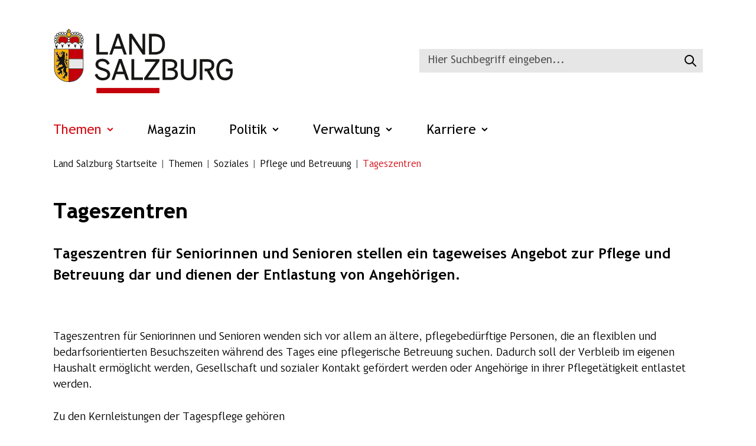

--- FILE ---
content_type: text/html; charset=utf-8
request_url: https://www.salzburg.gv.at/themen/soziales/pflege-und-betreuung/pflege-tageszentren
body_size: 37461
content:
<!DOCTYPE html>
<html lang="de">
<head>

<meta charset="utf-8">
<!-- 
	build by HeBoTek https://www.hebotek.at & IXSOL https://www.ixsol.at

	This website is powered by TYPO3 - inspiring people to share!
	TYPO3 is a free open source Content Management Framework initially created by Kasper Skaarhoj and licensed under GNU/GPL.
	TYPO3 is copyright 1998-2026 of Kasper Skaarhoj. Extensions are copyright of their respective owners.
	Information and contribution at https://typo3.org/
-->

<base href="https://www.salzburg.gv.at">
<link rel="icon" href="/_assets/9b80d86a98af3ecc38aabe297d2c3695/Icons/favicon.ico" type="image/vnd.microsoft.icon">
<title>Tageszentren - Land Salzburg</title>
<meta http-equiv="x-ua-compatible" content="IE=edge">
<meta name="generator" content="TYPO3 CMS">
<meta name="viewport" content="width=device-width, initial-scale=1">
<meta name="robots" content="index,follow">
<meta property="og:title" content="Tageszentren">
<meta name="twitter:card" content="summary">
<meta name="apple-mobile-web-app-capable" content="no">
<meta name="google" content="notranslate">

<link rel="stylesheet" href="/typo3temp/assets/bootstrappackage/fonts/284ba9c5345a729d38fc3d3bb72eea6caaef6180abbc77928e15e42297d05f8b/webfont.css?1768645869" media="all">
<link rel="stylesheet" href="/_assets/9b80d86a98af3ecc38aabe297d2c3695/Fonts/bootstrappackageicon.min.css?1692024263" media="all">
<link rel="stylesheet" href="/typo3temp/assets/css/3d90718f31305020eed0f70f46ad33af.css?1744641494" media="all">
<link rel="stylesheet" href="/typo3temp/assets/bootstrappackage/css/theme-e2dcffedb9f9c598cf77ccdcafbca27ec614f46f8fb197ab849553e2c14e55cf.css?1744641500" media="all">
<link rel="stylesheet" href="/_assets/c4b7b74206e93e6923e92d67e7c0b90b/CSS/default.css?1750970175" media="all">
<link rel="stylesheet" href="/_assets/a5fcb4114d80f72354dd58b06946f105/Css/tabler-icons.min.css?1748860108" media="all">
<link rel="stylesheet" href="/_assets/a5fcb4114d80f72354dd58b06946f105/Css/owl.carousel.min.css?1748860108" media="all">
<link rel="stylesheet" href="/_assets/a5fcb4114d80f72354dd58b06946f105/Css/endlessRiver.css?1748860108" media="all">
<link rel="stylesheet" href="/_assets/a5fcb4114d80f72354dd58b06946f105/Css/salzburg.css?1762778405" media="all">
<link rel="stylesheet" href="/_assets/a5fcb4114d80f72354dd58b06946f105/Css/animate.css?1748860108" media="all">
<link rel="stylesheet" href="/_assets/a5fcb4114d80f72354dd58b06946f105/Css/responsive.css?1754377016" media="all">


<script src="/_assets/9b80d86a98af3ecc38aabe297d2c3695/Contrib/modernizr/modernizr.min.js?1692024263" async="1"></script>
<script src="/_assets/a5fcb4114d80f72354dd58b06946f105/JavaScript/Src/infinite-scroll.pkgd.min.js?1748860108"></script>



<link rel="prev" href="/themen/soziales/pflege-und-betreuung/pflege-kurzzeit"><link rel="next" href="/themen/soziales/pflege-und-betreuung/pflegende-angehoerige"><script src="https://webcachex-eu.datareporter.eu/loader/v2/cmp-load.js?url=0a7eeb56-d1f1-4eb2-90f9-8b976301637e.a6tRR21W8rD.je" defer></script>                <link rel="apple-touch-icon" sizes="57x57" href="/_assets/a5fcb4114d80f72354dd58b06946f105/Icons/apple-icon-57x57.png">
                <link rel="apple-touch-icon" sizes="60x60" href="/_assets/a5fcb4114d80f72354dd58b06946f105/Icons/apple-icon-60x60.png">
                <link rel="apple-touch-icon" sizes="72x72" href="/_assets/a5fcb4114d80f72354dd58b06946f105/Icons/apple-icon-72x72.png">
                <link rel="apple-touch-icon" sizes="76x76" href="/_assets/a5fcb4114d80f72354dd58b06946f105/Icons/apple-icon-76x76.png">
                <link rel="apple-touch-icon" sizes="114x114" href="/_assets/a5fcb4114d80f72354dd58b06946f105/Icons/apple-icon-114x114.png">
                <link rel="apple-touch-icon" sizes="120x120" href="/_assets/a5fcb4114d80f72354dd58b06946f105/Icons/apple-icon-120x120.png">
                <link rel="apple-touch-icon" sizes="144x144" href="/_assets/a5fcb4114d80f72354dd58b06946f105/Icons/apple-icon-144x144.png">
                <link rel="apple-touch-icon" sizes="152x152" href="/_assets/a5fcb4114d80f72354dd58b06946f105/Icons/apple-icon-152x152.png">
                <link rel="apple-touch-icon" sizes="180x180" href="/_assets/a5fcb4114d80f72354dd58b06946f105/Icons/apple-icon-180x180.png">
                <link rel="icon" type="image/png" sizes="192x192"  href="/_assets/a5fcb4114d80f72354dd58b06946f105/Icons/android-icon-192x192.png">
                <link rel="icon" type="image/png" sizes="32x32" href="/_assets/a5fcb4114d80f72354dd58b06946f105/Icons/favicon-32x32.png">
                <link rel="icon" type="image/png" sizes="96x96" href="/_assets/a5fcb4114d80f72354dd58b06946f105/Icons/favicon-96x96.png">
                <link rel="icon" type="image/png" sizes="16x16" href="/_assets/a5fcb4114d80f72354dd58b06946f105/Icons/favicon-16x16.png">
                <link rel="manifest" href="/_assets/a5fcb4114d80f72354dd58b06946f105/Icons/manifest.json">
<link rel="canonical" href="https://www.salzburg.gv.at/themen/soziales/pflege-und-betreuung/pflege-tageszentren"/>
</head>
<body id="p1067" class="page-1067 pagelevel-4 language-0 backendlayout-subpage layout-default">
<!--TYPO3SEARCH_begin--><div class="preloader-activate preloader-active open_tm_preloader">
    <div class="preloader-area-wrap">
        <div class="spinner d-flex justify-content-center align-items-center h-100">
            <div class="bounce1"></div>
            <div class="bounce2"></div>
            <div class="bounce3"></div>
        </div>
    </div>
</div>
<a class="visually-hidden-focusable page-skip-link" href="#content-area">
    <span>Zum Hauptinhalt springen</span>
</a>


    <div id="wrapper">
        <div id="container-wrap">
            
                    




    
    



                    <header id="header" class="compensate-for-scrollbar">
                        <div class="preloader-activate preloader-active open_tm_preloader">
    <div class="preloader-area-wrap">
        <div class="spinner d-flex justify-content-center align-items-center h-100">
            <div class="bounce1"></div>
            <div class="bounce2"></div>
            <div class="bounce3"></div>
        </div>
    </div>
</div>

<!--====================  header area ====================-->


<div class="header-area header-area--default">
    <div class="header-bottom-wrap header-sticky">
        <div class="container">
            <div class="header-content">
                <div class="d-flex justify-content-between align-items-lg-center py-3 py-lg-4 py-lg-5 header-content-top">
                    <!-- brand logo -->
                    <div class="header_logo">
		                <h1>
                            <a class="navbar-brand" title="Land Salzburg" href="/">
                                <img class="img-fluid" alt="Land Salzburg Startseite" src="/_assets/a5fcb4114d80f72354dd58b06946f105/Images/SVGs/Logos/logo_main.svg" width="304" height="109" />
                            </a>
		                </h1>
                    </div>
                    <button class="navbar-toggler rounded-0 d-lg-none" type="button" data-bs-target="#navbarToggler"
					aria-controls="navbarToggler" aria-expanded="false" aria-label="Toggle navigation">
						<span class="menu-btn-click">
							<span class="icon-bar"></span>
							<span class="icon-bar"></span>
							<span class="icon-bar"></span>
						</span>
						<span class="menu-btn-close">
							<span class="icon-bar"></span>
							<span class="icon-bar"></span>
						</span>
					</button>
                </div>
                <div class="main-menu">
                    <nav class="navbar navbar-expand-lg" aria-label="Hauptnavigation">
                        
<div class="tx_solr">
	<div class="row">
		<div class="col-md-12">
			
	

	<div class="tx-solr-search-form">
		<form role="search" aria-label="Seitensuche" method="get" class="searchform" id="tx-solr-search-form-pi-results" action="/suche" data-suggest="/suche?type=7384" data-suggest-header="Top Results" accept-charset="utf-8">
				

				<div class="input-group">
					<input type="text" id="tx-solr-search-input" class="tx-solr-q js-solr-q tx-solr-suggest tx-solr-suggest-focus form-control" style="flex-basis: 90%;" name="tx_solr[q]" value="" placeholder="Hier Suchbegriff eingeben..." />
					<button class="btn btn-primary tx-solr-submit form-control" type="submit" aria-label="Suche starten" value="Suchen">
						<svg xmlns="http://www.w3.org/2000/svg" width="24" height="24" viewBox="0 0 24 24" fill="none" stroke="currentColor" stroke-width="2" stroke-linecap="round" stroke-linejoin="round" class="icon icon-tabler icons-tabler-outline icon-tabler-search" aria-hidden="true" focusable="false">
							<path stroke="none" d="M0 0h24v24H0z" fill="none"></path>
							<path d="M10 10m-7 0a7 7 0 1 0 14 0a7 7 0 1 0 -14 0"></path>
							<path d="M21 21l-6 -6"></path>
						</svg>
						<span class="visually-hidden">Suchen</span>
					</button>
				</div>
		</form>
	</div>


		</div>
	</div>
</div>

                        
                        <div class="" id="navbarToggler">
                            
    <ul class="navbar-nav">
        
            <li
                class="nav-item active  has-children  dropdown">
                <a href="/magazin" data-bs-toggle="dropdown" aria-expanded="false" tabindex="0" title="Themen" class="nav-link dropdown-toggle"> 
					Themen
					
						<span class="dropdown-arrow"></span>
					
				</a>
                
                    <div class="dropdown-menu">
						<ul class="dropdown-list" data-level="0">
							<li class="submenu-top-header p-0 list-style-none">
								<a data-current-level="0" class="prev-link" tabindex="0" href="/">
									zurück zur Startseite
                            	</a>
								<div class="menu-title"><a href="/magazin" class="active">Themen</a></div>
							</li>
							
								<li class="dropdown-item lvl-1  " data-state="closed">
									<a href="/themen/aw" tabindex="0" title="Agrar/Wald" class="nav-link subdropdown-toggle">
										Agrar/Wald
										
											<span class="dropdown-arrow"></span>
										
									</a>
									
										<div class="dropdown-submenu">
											<ul class="dropdown-list" data-level="1">
												<li class="submenu-top-header p-0 list-style-none">
													<a class="prev-link" href="/magazin" data-current-level="1" tabindex="0">
														zurück zu Themen</a>
													<div class="menu-title"><a href="/themen/aw">Agrar/Wald</a></div>
												</li>
												
													<li class="dropdown-item lvl-2  " data-state="closed">
														<a href="/themen/aw/landwirtschaft" tabindex="0" title="Landwirtschaft" class="nav-link subdropdown-toggle">
															Landwirtschaft
															
																<span class="dropdown-arrow"></span>
															
														</a>
														
															
															<div class="dropdown-submenu">
																<ul class="dropdown-list" data-level="2">
																	<li class="submenu-top-header p-0 list-style-none">
																		<a class="prev-link" href="/themen/aw/landwirtschaft" data-current-level="2" tabindex="0">
																			zurück zu
																			Agrar/Wald
																		</a>
																		<div class="menu-title">
																			<a href="/themen/aw/landwirtschaft">Landwirtschaft</a>
																		</div>
																	</li>
																	
																		<li class="dropdown-item lvl-3  ">
																			<a href="/themen/aw/landwirtschaft/agrarbehoerde" class="nav-link">
																				Agrarbehörde und Bodenreform
																			</a>
																		</li>
																	
																		<li class="dropdown-item lvl-3  ">
																			<a href="/themen/aw/landwirtschaft/almwirtschaft" class="nav-link">
																				Almwirtschaft
																			</a>
																		</li>
																	
																		<li class="dropdown-item lvl-3  ">
																			<a href="/themen/aw/landwirtschaft/bodenschutz" class="nav-link">
																				Bodenschutz
																			</a>
																		</li>
																	
																		<li class="dropdown-item lvl-3  ">
																			<a href="/themen/aw/laendliche-verkehrsinfrastruktur" class="nav-link">
																				Ländliche Verkehrsinfrastruktur
																			</a>
																		</li>
																	
																		<li class="dropdown-item lvl-3  ">
																			<a href="/themen/aw/landwirtschaft/pflanzenschutz" class="nav-link">
																				Pflanzenschutz
																			</a>
																		</li>
																	
																		<li class="dropdown-item lvl-3  ">
																			<a href="/themen/aw/landwirtschaft/gentechnikbuch" class="nav-link">
																				Salzburger Gentechnikbuch
																			</a>
																		</li>
																	
																</ul>
															</div>
														
													</li>
												
													<li class="dropdown-item lvl-2  " data-state="closed">
														<a href="/themen/aw/forstwirtschaft" tabindex="0" title="Forstwirtschaft" class="nav-link subdropdown-toggle">
															Forstwirtschaft
															
																<span class="dropdown-arrow"></span>
															
														</a>
														
															
															<div class="dropdown-submenu">
																<ul class="dropdown-list" data-level="2">
																	<li class="submenu-top-header p-0 list-style-none">
																		<a class="prev-link" href="/themen/aw/forstwirtschaft" data-current-level="2" tabindex="0">
																			zurück zu
																			Agrar/Wald
																		</a>
																		<div class="menu-title">
																			<a href="/themen/aw/forstwirtschaft">Forstwirtschaft</a>
																		</div>
																	</li>
																	
																		<li class="dropdown-item lvl-3  ">
																			<a href="/themen/aw/forstwirtschaft/schutzwald" class="nav-link">
																				Schutzwald und Naturgefahren
																			</a>
																		</li>
																	
																		<li class="dropdown-item lvl-3  ">
																			<a href="/themen/aw/forstwirtschaft/forstliche-planung" class="nav-link">
																				Forstliche Planung
																			</a>
																		</li>
																	
																		<li class="dropdown-item lvl-3  ">
																			<a href="/themen/aw/forstwirtschaft/forstliche-foerderung" class="nav-link">
																				Forstliche Förderung
																			</a>
																		</li>
																	
																		<li class="dropdown-item lvl-3  ">
																			<a href="/themen/aw/forstwirtschaft/walderschliessung" class="nav-link">
																				Walderschließung
																			</a>
																		</li>
																	
																</ul>
															</div>
														
													</li>
												
													<li class="dropdown-item lvl-2  " data-state="closed">
														<a href="/themen/aw/jagd" tabindex="0" title="Jagd und Fischerei" class="nav-link subdropdown-toggle">
															Jagd und Fischerei
															
																<span class="dropdown-arrow"></span>
															
														</a>
														
															
															<div class="dropdown-submenu">
																<ul class="dropdown-list" data-level="2">
																	<li class="submenu-top-header p-0 list-style-none">
																		<a class="prev-link" href="/themen/aw/jagd" data-current-level="2" tabindex="0">
																			zurück zu
																			Agrar/Wald
																		</a>
																		<div class="menu-title">
																			<a href="/themen/aw/jagd">Jagd und Fischerei</a>
																		</div>
																	</li>
																	
																		<li class="dropdown-item lvl-3  ">
																			<a href="/themen/aw/jagd/wolf" class="nav-link">
																				Wolf
																			</a>
																		</li>
																	
																		<li class="dropdown-item lvl-3  ">
																			<a href="/themen/aw/jagd/fischotter" class="nav-link">
																				Fischotter
																			</a>
																		</li>
																	
																		<li class="dropdown-item lvl-3  ">
																			<a href="/themen/aw/jagd/fischerei" class="nav-link">
																				Fischerei
																			</a>
																		</li>
																	
																		<li class="dropdown-item lvl-3  ">
																			<a href="/themen/aw/jagd/neozoen" class="nav-link">
																				Invasive Arten (IAS)
																			</a>
																		</li>
																	
																</ul>
															</div>
														
													</li>
												
													<li class="dropdown-item lvl-2  " data-state="closed">
														<a href="/veterinaerwesen" tabindex="0" title="Veterinärwesen" class="nav-link subdropdown-toggle">
															Veterinärwesen
															
																<span class="dropdown-arrow"></span>
															
														</a>
														
															
															<div class="dropdown-submenu">
																<ul class="dropdown-list" data-level="2">
																	<li class="submenu-top-header p-0 list-style-none">
																		<a class="prev-link" href="/veterinaerwesen" data-current-level="2" tabindex="0">
																			zurück zu
																			Agrar/Wald
																		</a>
																		<div class="menu-title">
																			<a href="/veterinaerwesen">Veterinärwesen</a>
																		</div>
																	</li>
																	
																		<li class="dropdown-item lvl-3  ">
																			<a href="/veterinaerwesen/tierschutz" class="nav-link">
																				Tierschutz
																			</a>
																		</li>
																	
																		<li class="dropdown-item lvl-3  ">
																			<a href="/veterinaerwesen/tiergesundheit" class="nav-link">
																				Tiergesundheit
																			</a>
																		</li>
																	
																		<li class="dropdown-item lvl-3  ">
																			<a href="/veterinaerwesen/tieraerztebereitschaft" class="nav-link">
																				Not- und Bereitschaftsdienst
																			</a>
																		</li>
																	
																		<li class="dropdown-item lvl-3  ">
																			<a href="/tiertransporte" class="nav-link">
																				Tiertransporte
																			</a>
																		</li>
																	
																		<li class="dropdown-item lvl-3  ">
																			<a href="/veterinaerwesen/haustiere" class="nav-link">
																				Haustiere auf Reisen
																			</a>
																		</li>
																	
																		<li class="dropdown-item lvl-3  ">
																			<a href="/veterinaerwesen/hubschrauberbergungen" class="nav-link">
																				Hubschrauberbergungen
																			</a>
																		</li>
																	
																		<li class="dropdown-item lvl-3  ">
																			<a href="/veterinaerwesen/milchverarbeitung-alm" class="nav-link">
																				Milchverarbeitung auf Almen
																			</a>
																		</li>
																	
																		<li class="dropdown-item lvl-3  ">
																			<a href="/veterinaerwesen/milchverarbeitung-bauernhof" class="nav-link">
																				Milchverarbeitung Bauernhof
																			</a>
																		</li>
																	
																		<li class="dropdown-item lvl-3  ">
																			<a href="/veterinaerwesen/fleischhygiene" class="nav-link">
																				Fleischhygiene
																			</a>
																		</li>
																	
																		<li class="dropdown-item lvl-3  ">
																			<a href="/veterinaerwesen/milchverarbeitung-notfall" class="nav-link">
																				Notfallplan Eigenkontrolle
																			</a>
																		</li>
																	
																</ul>
															</div>
														
													</li>
												
													<li class="dropdown-item lvl-2  " data-state="closed">
														<a href="/themen/aw/agrarpolitik" tabindex="0" title="Gemeinsame Agrarpolitik" class="nav-link subdropdown-toggle">
															Gemeinsame Agrarpolitik
															
																<span class="dropdown-arrow"></span>
															
														</a>
														
															
															<div class="dropdown-submenu">
																<ul class="dropdown-list" data-level="2">
																	<li class="submenu-top-header p-0 list-style-none">
																		<a class="prev-link" href="/themen/aw/agrarpolitik" data-current-level="2" tabindex="0">
																			zurück zu
																			Agrar/Wald
																		</a>
																		<div class="menu-title">
																			<a href="/themen/aw/agrarpolitik">Gemeinsame Agrarpolitik</a>
																		</div>
																	</li>
																	
																		<li class="dropdown-item lvl-3  ">
																			<a href="/themen/aw/agrarpolitik/leader" class="nav-link">
																				LEADER – Gemeinsam ländliche Regionen stärken
																			</a>
																		</li>
																	
																</ul>
															</div>
														
													</li>
												
													<li class="dropdown-item lvl-2  " data-state="closed">
														<a href="/themen/aw/grundverkehr" tabindex="0" title="Grundverkehr" class="nav-link subdropdown-toggle">
															Grundverkehr
															
																<span class="dropdown-arrow"></span>
															
														</a>
														
															
															<div class="dropdown-submenu">
																<ul class="dropdown-list" data-level="2">
																	<li class="submenu-top-header p-0 list-style-none">
																		<a class="prev-link" href="/themen/aw/grundverkehr" data-current-level="2" tabindex="0">
																			zurück zu
																			Agrar/Wald
																		</a>
																		<div class="menu-title">
																			<a href="/themen/aw/grundverkehr">Grundverkehr</a>
																		</div>
																	</li>
																	
																		<li class="dropdown-item lvl-3  ">
																			<a href="/themen/aw/grundverkehr/gv-behoerden" class="nav-link">
																				Grundverkehrsbehörden
																			</a>
																		</li>
																	
																		<li class="dropdown-item lvl-3  ">
																			<a href="/themen/aw/grundverkehr/gruener-grundverkehr" class="nav-link">
																				Grüner Grundverkehr
																			</a>
																		</li>
																	
																		<li class="dropdown-item lvl-3  ">
																			<a href="/themen/aw/grundverkehr/grauer-grundverkehr" class="nav-link">
																				Grauer Grundverkehr
																			</a>
																		</li>
																	
																		<li class="dropdown-item lvl-3  ">
																			<a href="/themen/aw/grundverkehr/auslaendergrundverkehr" class="nav-link">
																				Ausländergrundverkehr
																			</a>
																		</li>
																	
																		<li class="dropdown-item lvl-3  ">
																			<a href="/themen/aw/grundverkehr/gv-kundmachungen" class="nav-link">
																				Kundmachung von Rechtsgeschäften
																			</a>
																		</li>
																	
																		<li class="dropdown-item lvl-3  ">
																			<a href="/themen/aw/grundverkehr/gv-ueberwachungsorgane" class="nav-link">
																				Besondere Überwachungsorgane
																			</a>
																		</li>
																	
																</ul>
															</div>
														
													</li>
												
													<li class="dropdown-item lvl-2  " data-state="closed">
														<a href="/themen/aw/laendliche-verkehrsinfrastruktur" tabindex="0" title="Ländliche Verkehrsinfrastruktur" class="nav-link subdropdown-toggle">
															Ländliche Verkehrsinfrastruktur
															
																<span class="dropdown-arrow"></span>
															
														</a>
														
															
															<div class="dropdown-submenu">
																<ul class="dropdown-list" data-level="2">
																	<li class="submenu-top-header p-0 list-style-none">
																		<a class="prev-link" href="/themen/aw/laendliche-verkehrsinfrastruktur" data-current-level="2" tabindex="0">
																			zurück zu
																			Agrar/Wald
																		</a>
																		<div class="menu-title">
																			<a href="/themen/aw/laendliche-verkehrsinfrastruktur">Ländliche Verkehrsinfrastruktur</a>
																		</div>
																	</li>
																	
																		<li class="dropdown-item lvl-3  ">
																			<a href="/themen/aw/laendliche-verkehrsinfrastruktur/organisationsstruktur" class="nav-link">
																				Organisationsstruktur
																			</a>
																		</li>
																	
																		<li class="dropdown-item lvl-3  ">
																			<a href="/themen/aw/laendliche-verkehrsinfrastruktur/weggenossenschaften-rechtlichegrundlagen" class="nav-link">
																				Rechtliche Grundlagen Weggenossenschaften
																			</a>
																		</li>
																	
																		<li class="dropdown-item lvl-3  ">
																			<a href="/themen/aw/laendliche-verkehrsinfrastruktur/weggenossenschaften-rechtlicheinformationen" class="nav-link">
																				Rechtliche Informationen für Weggenossenschaften
																			</a>
																		</li>
																	
																		<li class="dropdown-item lvl-3  ">
																			<a href="/themen/aw/laendliche-verkehrsinfrastruktur/wegerhalter-technischeinformationen" class="nav-link">
																				Technische Informationen für Wegerhalter
																			</a>
																		</li>
																	
																		<li class="dropdown-item lvl-3  ">
																			<a href="/themen/aw/laendliche-verkehrsinfrastruktur/bringungsgemeinschaft-fragen" class="nav-link">
																				Häufig gestellte Fragen
																			</a>
																		</li>
																	
																		<li class="dropdown-item lvl-3  ">
																			<a href="/themen/aw/laendliche-verkehrsinfrastruktur/weggenossenschaften-checklisten" class="nav-link">
																				Checklisten für Weggenossenschaften
																			</a>
																		</li>
																	
																		<li class="dropdown-item lvl-3  ">
																			<a href="/themen/aw/laendliche-verkehrsinfrastruktur/wegeerhaltung-foerderungen" class="nav-link">
																				Förderungen und Allgemeine Erhaltung bei FELS Wegen
																			</a>
																		</li>
																	
																		<li class="dropdown-item lvl-3  ">
																			<a href="/themen/aw/laendliche-verkehrsinfrastruktur/landwirtschaftliche-materialseilbahnen" class="nav-link">
																				Förderung Landwirtschaftliche Materialseilbahnen
																			</a>
																		</li>
																	
																		<li class="dropdown-item lvl-3  ">
																			<a href="/themen/aw/laendliche-verkehrsinfrastruktur/katastrophenschaeden" class="nav-link">
																				Katastrophenschäden
																			</a>
																		</li>
																	
																		<li class="dropdown-item lvl-3  ">
																			<a href="/themen/aw/laendliche-verkehrsinfrastruktur/wegeerhaltung-downloads" class="nav-link">
																				Hilfreiche Downloads und Links
																			</a>
																		</li>
																	
																</ul>
															</div>
														
													</li>
												
													<li class="dropdown-item lvl-2  " >
														<a href="/themen/aw/formulare-lf" tabindex="" title="Formulare" class="nav-link">
															Formulare
															
														</a>
														
													</li>
												
													<li class="dropdown-item lvl-2  " >
														<a href="/themen/aw/foerderungen-lf" tabindex="" title="Förderungen" class="nav-link">
															Förderungen
															
														</a>
														
													</li>
												
											</ul>
										</div>
									
								</li>
							
								<li class="dropdown-item lvl-1  " data-state="closed">
									<a href="/themen/bauen-wohnen" tabindex="0" title="Bauen/Wohnen" class="nav-link subdropdown-toggle">
										Bauen/Wohnen
										
											<span class="dropdown-arrow"></span>
										
									</a>
									
										<div class="dropdown-submenu">
											<ul class="dropdown-list" data-level="1">
												<li class="submenu-top-header p-0 list-style-none">
													<a class="prev-link" href="/magazin" data-current-level="1" tabindex="0">
														zurück zu Themen</a>
													<div class="menu-title"><a href="/themen/bauen-wohnen">Bauen/Wohnen</a></div>
												</li>
												
													<li class="dropdown-item lvl-2  " data-state="closed">
														<a href="/themen/bauen-wohnen/wohnbeihilfe" tabindex="0" title="Wohnbeihilfe" class="nav-link subdropdown-toggle">
															Wohnbeihilfe
															
																<span class="dropdown-arrow"></span>
															
														</a>
														
															
															<div class="dropdown-submenu">
																<ul class="dropdown-list" data-level="2">
																	<li class="submenu-top-header p-0 list-style-none">
																		<a class="prev-link" href="/themen/bauen-wohnen/wohnbeihilfe" data-current-level="2" tabindex="0">
																			zurück zu
																			Bauen/Wohnen
																		</a>
																		<div class="menu-title">
																			<a href="/themen/bauen-wohnen/wohnbeihilfe">Wohnbeihilfe</a>
																		</div>
																	</li>
																	
																		<li class="dropdown-item lvl-3  ">
																			<a href="/themen/bauen-wohnen/wohnbeihilfe/hilfe-wbh" class="nav-link">
																				Hilfe zur Antragstellung auf Wohnbeihilfe
																			</a>
																		</li>
																	
																		<li class="dropdown-item lvl-3  ">
																			<a href="/wbh-antrag" class="nav-link">
																				WBH-Antrag Weitergewährung
																			</a>
																		</li>
																	
																		<li class="dropdown-item lvl-3  ">
																			<a href="/themen/bauen-wohnen/wohnbeihilfe/formulare-bw-annuitaeten" class="nav-link">
																				Formulare Annuitätenzuschuss und Wohnbeihilfe
																			</a>
																		</li>
																	
																		<li class="dropdown-item lvl-3  ">
																			<a href="/themen/bauen-wohnen/wohnbeihilfe/information-beilagen-wbf" class="nav-link">
																				Informationen zu Beilagen
																			</a>
																		</li>
																	
																</ul>
															</div>
														
													</li>
												
													<li class="dropdown-item lvl-2  " data-state="closed">
														<a href="/themen/bauen-wohnen/wohnbaufoerderung" tabindex="0" title="Wohnbauförderung" class="nav-link subdropdown-toggle">
															Wohnbauförderung
															
																<span class="dropdown-arrow"></span>
															
														</a>
														
															
															<div class="dropdown-submenu">
																<ul class="dropdown-list" data-level="2">
																	<li class="submenu-top-header p-0 list-style-none">
																		<a class="prev-link" href="/themen/bauen-wohnen/wohnbaufoerderung" data-current-level="2" tabindex="0">
																			zurück zu
																			Bauen/Wohnen
																		</a>
																		<div class="menu-title">
																			<a href="/themen/bauen-wohnen/wohnbaufoerderung">Wohnbauförderung</a>
																		</div>
																	</li>
																	
																		<li class="dropdown-item lvl-3  ">
																			<a href="/themen/bauen-wohnen/wohnbaufoerderung/sanierungsfoerderung" class="nav-link">
																				Sanierungsförderung
																			</a>
																		</li>
																	
																		<li class="dropdown-item lvl-3  ">
																			<a href="/themen/bauen-wohnen/wohnbaufoerderung/kauffoerderung" class="nav-link">
																				Eigentumsförderung Kauf
																			</a>
																		</li>
																	
																		<li class="dropdown-item lvl-3  ">
																			<a href="/themen/bauen-wohnen/wohnbaufoerderung/kauffoerderung-mietkaufwohnung" class="nav-link">
																				Eigentumsförderung Mietkauf
																			</a>
																		</li>
																	
																		<li class="dropdown-item lvl-3  ">
																			<a href="/themen/bauen-wohnen/wohnbaufoerderung/wbf-neu-errichtungsfoerderung-eigentum" class="nav-link">
																				Eigentumsförderung Errichtung
																			</a>
																		</li>
																	
																		<li class="dropdown-item lvl-3  ">
																			<a href="/themen/bauen-wohnen/wohnbaufoerderung/wbf-neu-foerderung-errichtungmietkaufwohnungen" class="nav-link">
																				Errichtung von Miet(kauf)wohnungen
																			</a>
																		</li>
																	
																		<li class="dropdown-item lvl-3  ">
																			<a href="/themen/bauen-wohnen/wohnbaufoerderung/wbf-neu-foerderung-errichtung-wohnheime" class="nav-link">
																				Errichtungsförderung von Wohnheimen
																			</a>
																		</li>
																	
																		<li class="dropdown-item lvl-3  ">
																			<a href="/themen/bauen-wohnen/wohnbaufoerderung/aeltere-foerderungen-swfg-1990-swfg-2015" class="nav-link">
																				Ältere Förderungen
																			</a>
																		</li>
																	
																		<li class="dropdown-item lvl-3  ">
																			<a href="/themen/bauen-wohnen/wohnbaufoerderung/publikationen" class="nav-link">
																				Publikationen
																			</a>
																		</li>
																	
																		<li class="dropdown-item lvl-3  ">
																			<a href="/themen/bauen-wohnen/wohnbaufoerderung/wohnbaufoerderung-formulare" class="nav-link">
																				Formulare
																			</a>
																		</li>
																	
																		<li class="dropdown-item lvl-3  ">
																			<a href="/wohnberatung" class="nav-link">
																				Wohnberatung
																			</a>
																		</li>
																	
																</ul>
															</div>
														
													</li>
												
													<li class="dropdown-item lvl-2  " data-state="closed">
														<a href="/themen/bauen-wohnen/raumplanung" tabindex="0" title="Raumplanung" class="nav-link subdropdown-toggle">
															Raumplanung
															
																<span class="dropdown-arrow"></span>
															
														</a>
														
															
															<div class="dropdown-submenu">
																<ul class="dropdown-list" data-level="2">
																	<li class="submenu-top-header p-0 list-style-none">
																		<a class="prev-link" href="/themen/bauen-wohnen/raumplanung" data-current-level="2" tabindex="0">
																			zurück zu
																			Bauen/Wohnen
																		</a>
																		<div class="menu-title">
																			<a href="/themen/bauen-wohnen/raumplanung">Raumplanung</a>
																		</div>
																	</li>
																	
																		<li class="dropdown-item lvl-3  ">
																			<a href="/themen/bauen-wohnen/raumplanung/ueberoertliche-raumplanung" class="nav-link">
																				Überörtliche Raumplanung
																			</a>
																		</li>
																	
																		<li class="dropdown-item lvl-3  ">
																			<a href="/themen/bauen-wohnen/raumplanung/oertliche-raumplanung" class="nav-link">
																				Örtliche Raumplanung
																			</a>
																		</li>
																	
																		<li class="dropdown-item lvl-3  ">
																			<a href="/themen/bauen-wohnen/raumplanung/raumforschung" class="nav-link">
																				Raumforschung
																			</a>
																		</li>
																	
																		<li class="dropdown-item lvl-3  ">
																			<a href="/beteiligungsverfahren" class="nav-link">
																				Beteiligungsverfahren
																			</a>
																		</li>
																	
																		<li class="dropdown-item lvl-3  ">
																			<a href="/themen/bauen-wohnen/raumplanung/serviceseite-raumplanung" class="nav-link">
																				Serviceseite Raumplanung
																			</a>
																		</li>
																	
																		<li class="dropdown-item lvl-3  ">
																			<a href="/themen/bauen-wohnen/raumplanung/publikationen-raumplanung-und-raumordnung" class="nav-link">
																				Publikationen - Raumplanung und Raumordnung
																			</a>
																		</li>
																	
																		<li class="dropdown-item lvl-3  ">
																			<a href="/themen/bauen-wohnen/raumplanung/rabe" class="nav-link">
																				RABE
																			</a>
																		</li>
																	
																</ul>
															</div>
														
													</li>
												
													<li class="dropdown-item lvl-2  " data-state="closed">
														<a href="/themen/bauen-wohnen/bauen" tabindex="0" title="Bauen" class="nav-link subdropdown-toggle">
															Bauen
															
																<span class="dropdown-arrow"></span>
															
														</a>
														
															
															<div class="dropdown-submenu">
																<ul class="dropdown-list" data-level="2">
																	<li class="submenu-top-header p-0 list-style-none">
																		<a class="prev-link" href="/themen/bauen-wohnen/bauen" data-current-level="2" tabindex="0">
																			zurück zu
																			Bauen/Wohnen
																		</a>
																		<div class="menu-title">
																			<a href="/themen/bauen-wohnen/bauen">Bauen</a>
																		</div>
																	</li>
																	
																		<li class="dropdown-item lvl-3  ">
																			<a href="/themen/bauen-wohnen/bauen/baurecht" class="nav-link">
																				Baurecht
																			</a>
																		</li>
																	
																		<li class="dropdown-item lvl-3  ">
																			<a href="/themen/bauen-wohnen/bauen/altstadt" class="nav-link">
																				Altstadterhaltung
																			</a>
																		</li>
																	
																		<li class="dropdown-item lvl-3  ">
																			<a href="/themen/bauen-wohnen/bauen/landeshochbau" class="nav-link">
																				Landeshochbau
																			</a>
																		</li>
																	
																		<li class="dropdown-item lvl-3  ">
																			<a href="/themen/bauen-wohnen/bauen/geologie" class="nav-link">
																				Geologie
																			</a>
																		</li>
																	
																		<li class="dropdown-item lvl-3  ">
																			<a href="/themen/bauen-wohnen/bauen/ziviltechniker" class="nav-link">
																				Ziviltechniker
																			</a>
																		</li>
																	
																		<li class="dropdown-item lvl-3  ">
																			<a href="/themen/bauen-wohnen/bauen/formulare-bw-bauen" class="nav-link">
																				Formulare
																			</a>
																		</li>
																	
																		<li class="dropdown-item lvl-3  ">
																			<a href="/themen/bauen-wohnen/bauen/uea" class="nav-link">
																				ÜA-Produktregistrierung
																			</a>
																		</li>
																	
																</ul>
															</div>
														
													</li>
												
													<li class="dropdown-item lvl-2  " >
														<a href="/themen/bauen-wohnen/baulandsicherung" tabindex="" title="Baulandsicherung" class="nav-link">
															Baulandsicherung
															
														</a>
														
													</li>
												
													<li class="dropdown-item lvl-2  " data-state="closed">
														<a href="/themen/bauen-wohnen/infrastrukturerrichtung" tabindex="0" title="Infrastruktur-Errichtung" class="nav-link subdropdown-toggle">
															Infrastruktur-Errichtung
															
																<span class="dropdown-arrow"></span>
															
														</a>
														
															
															<div class="dropdown-submenu">
																<ul class="dropdown-list" data-level="2">
																	<li class="submenu-top-header p-0 list-style-none">
																		<a class="prev-link" href="/themen/bauen-wohnen/infrastrukturerrichtung" data-current-level="2" tabindex="0">
																			zurück zu
																			Bauen/Wohnen
																		</a>
																		<div class="menu-title">
																			<a href="/themen/bauen-wohnen/infrastrukturerrichtung">Infrastruktur-Errichtung</a>
																		</div>
																	</li>
																	
																		<li class="dropdown-item lvl-3  ">
																			<a href="/themen/bauen-wohnen/infrastrukturerrichtung/gewerbegrundstuecke" class="nav-link">
																				Gewerbegrundstücke
																			</a>
																		</li>
																	
																		<li class="dropdown-item lvl-3  ">
																			<a href="/themen/bauen-wohnen/infrastrukturerrichtung/aufschliessungsprojekte" class="nav-link">
																				Aufschließungsprojekte
																			</a>
																		</li>
																	
																		<li class="dropdown-item lvl-3  ">
																			<a href="/themen/bauen-wohnen/infrastrukturerrichtung/sisteg-referenzprojekte" class="nav-link">
																				Referenzprojekte
																			</a>
																		</li>
																	
																</ul>
															</div>
														
													</li>
												
											</ul>
										</div>
									
								</li>
							
								<li class="dropdown-item lvl-1  " data-state="closed">
									<a href="/themen/bildung" tabindex="0" title="Bildung" class="nav-link subdropdown-toggle">
										Bildung
										
											<span class="dropdown-arrow"></span>
										
									</a>
									
										<div class="dropdown-submenu">
											<ul class="dropdown-list" data-level="1">
												<li class="submenu-top-header p-0 list-style-none">
													<a class="prev-link" href="/magazin" data-current-level="1" tabindex="0">
														zurück zu Themen</a>
													<div class="menu-title"><a href="/themen/bildung">Bildung</a></div>
												</li>
												
													<li class="dropdown-item lvl-2  " data-state="closed">
														<a href="/themen/bildung/elementarbildung" tabindex="0" title="Elementarbildung" class="nav-link subdropdown-toggle">
															Elementarbildung
															
																<span class="dropdown-arrow"></span>
															
														</a>
														
															
															<div class="dropdown-submenu">
																<ul class="dropdown-list" data-level="2">
																	<li class="submenu-top-header p-0 list-style-none">
																		<a class="prev-link" href="/themen/bildung/elementarbildung" data-current-level="2" tabindex="0">
																			zurück zu
																			Bildung
																		</a>
																		<div class="menu-title">
																			<a href="/themen/bildung/elementarbildung">Elementarbildung</a>
																		</div>
																	</li>
																	
																		<li class="dropdown-item lvl-3  ">
																			<a href="/themen/bildung/elementarbildung/institutionelle-einrichtungen" class="nav-link">
																				Institutionelle Einrichtungen
																			</a>
																		</li>
																	
																		<li class="dropdown-item lvl-3  ">
																			<a href="/themen/bildung/elementarbildung/tageseltern" class="nav-link">
																				Tageseltern
																			</a>
																		</li>
																	
																		<li class="dropdown-item lvl-3  ">
																			<a href="/themen/bildung/elementarbildung/formulare-antraege" class="nav-link">
																				Formulare, Anträge, Grundlagendokumente
																			</a>
																		</li>
																	
																		<li class="dropdown-item lvl-3  ">
																			<a href="/themen/bildung/elementarbildung/kinderschutz" class="nav-link">
																				Kinderschutz
																			</a>
																		</li>
																	
																		<li class="dropdown-item lvl-3  ">
																			<a href="/themen/bildung/elementarbildung/badok" class="nav-link">
																				BADOK Schriftliche Bildungs- und Arbeitsdokumentation
																			</a>
																		</li>
																	
																		<li class="dropdown-item lvl-3  ">
																			<a href="/themen/bildung/elementarbildung/sprachfoerderung" class="nav-link">
																				Sprachförderung und Interkulturalität
																			</a>
																		</li>
																	
																		<li class="dropdown-item lvl-3  ">
																			<a href="/themen/bildung/elementarbildung/online-terminvergabe-ie-abkl" class="nav-link">
																				IE-Abklärung Terminvergabe
																			</a>
																		</li>
																	
																		<li class="dropdown-item lvl-3  ">
																			<a href="/themen/bildung/elementarbildung/rechtsthemen" class="nav-link">
																				Rechtliche Themen
																			</a>
																		</li>
																	
																		<li class="dropdown-item lvl-3  ">
																			<a href="/themen/bildung/elementarbildung/paedagogthemen" class="nav-link">
																				Pädagogische Themen
																			</a>
																		</li>
																	
																		<li class="dropdown-item lvl-3  ">
																			<a href="/themen/bildung/elementarbildung/inklusion" class="nav-link">
																				Inklusion und Integration
																			</a>
																		</li>
																	
																		<li class="dropdown-item lvl-3  ">
																			<a href="/themen/bildung/elementarbildung/ausbildungsangebote" class="nav-link">
																				Ausbildungsangebote
																			</a>
																		</li>
																	
																</ul>
															</div>
														
													</li>
												
													<li class="dropdown-item lvl-2  " data-state="closed">
														<a href="/themen/bildung/schulen" tabindex="0" title="Schulen" class="nav-link subdropdown-toggle">
															Schulen
															
																<span class="dropdown-arrow"></span>
															
														</a>
														
															
															<div class="dropdown-submenu">
																<ul class="dropdown-list" data-level="2">
																	<li class="submenu-top-header p-0 list-style-none">
																		<a class="prev-link" href="/themen/bildung/schulen" data-current-level="2" tabindex="0">
																			zurück zu
																			Bildung
																		</a>
																		<div class="menu-title">
																			<a href="/themen/bildung/schulen">Schulen</a>
																		</div>
																	</li>
																	
																		<li class="dropdown-item lvl-3  ">
																			<a href="/themen/bildung/schulen/aps" class="nav-link">
																				Pflichtschulen
																			</a>
																		</li>
																	
																		<li class="dropdown-item lvl-3  ">
																			<a href="/themen/bildung/schulen/berufsbildende-pflichtschulen" class="nav-link">
																				Berufsschulen
																			</a>
																		</li>
																	
																		<li class="dropdown-item lvl-3  ">
																			<a href="/themen/bildung/schulen/lw-schulen" class="nav-link">
																				Landwirtschaftliche Schulen
																			</a>
																		</li>
																	
																</ul>
															</div>
														
													</li>
												
													<li class="dropdown-item lvl-2  " data-state="closed">
														<a href="/themen/bildung/ausbildung-weiterbildung" tabindex="0" title="Aus- und Weiterbildung" class="nav-link subdropdown-toggle">
															Aus- und Weiterbildung
															
																<span class="dropdown-arrow"></span>
															
														</a>
														
															
															<div class="dropdown-submenu">
																<ul class="dropdown-list" data-level="2">
																	<li class="submenu-top-header p-0 list-style-none">
																		<a class="prev-link" href="/themen/bildung/ausbildung-weiterbildung" data-current-level="2" tabindex="0">
																			zurück zu
																			Bildung
																		</a>
																		<div class="menu-title">
																			<a href="/themen/bildung/ausbildung-weiterbildung">Aus- und Weiterbildung</a>
																		</div>
																	</li>
																	
																		<li class="dropdown-item lvl-3  ">
																			<a href="/themen/bildung/ausbildung-weiterbildung/berufsmatura" class="nav-link">
																				Berufsmatura
																			</a>
																		</li>
																	
																		<li class="dropdown-item lvl-3  ">
																			<a href="/themen/bildung/ausbildung-weiterbildung/levelup-erwachsenenbildung" class="nav-link">
																				Level Up – Erwachsenenbildung
																			</a>
																		</li>
																	
																		<li class="dropdown-item lvl-3  ">
																			<a href="/themen/bildung/formulare-b/formulare-bf-eb" class="nav-link">
																				Förderung/Formulare
																			</a>
																		</li>
																	
																</ul>
															</div>
														
													</li>
												
													<li class="dropdown-item lvl-2  " data-state="closed">
														<a href="/themen/bildung/bibliotheken" tabindex="0" title="Öffentliche Bibliotheken" class="nav-link subdropdown-toggle">
															Öffentliche Bibliotheken
															
																<span class="dropdown-arrow"></span>
															
														</a>
														
															
															<div class="dropdown-submenu">
																<ul class="dropdown-list" data-level="2">
																	<li class="submenu-top-header p-0 list-style-none">
																		<a class="prev-link" href="/themen/bildung/bibliotheken" data-current-level="2" tabindex="0">
																			zurück zu
																			Bildung
																		</a>
																		<div class="menu-title">
																			<a href="/themen/bildung/bibliotheken">Öffentliche Bibliotheken</a>
																		</div>
																	</li>
																	
																		<li class="dropdown-item lvl-3  ">
																			<a href="/foerderungen-formulare-bibliotheken" class="nav-link">
																				Förderungen und Formulare
																			</a>
																		</li>
																	
																</ul>
															</div>
														
													</li>
												
													<li class="dropdown-item lvl-2  " data-state="closed">
														<a href="/themen/bildung/svak" tabindex="0" title="Salzburger Verwaltungsakademie" class="nav-link subdropdown-toggle">
															Salzburger Verwaltungsakademie
															
																<span class="dropdown-arrow"></span>
															
														</a>
														
															
															<div class="dropdown-submenu">
																<ul class="dropdown-list" data-level="2">
																	<li class="submenu-top-header p-0 list-style-none">
																		<a class="prev-link" href="/themen/bildung/svak" data-current-level="2" tabindex="0">
																			zurück zu
																			Bildung
																		</a>
																		<div class="menu-title">
																			<a href="/themen/bildung/svak">Salzburger Verwaltungsakademie</a>
																		</div>
																	</li>
																	
																		<li class="dropdown-item lvl-3  ">
																			<a href="/themen/bildung/svak/svak-landesverwaltung" class="nav-link">
																				Landesverwaltung
																			</a>
																		</li>
																	
																		<li class="dropdown-item lvl-3  ">
																			<a href="/themen/bildung/svak/svak-bildungsverbund" class="nav-link">
																				Bildungsverbund
																			</a>
																		</li>
																	
																		<li class="dropdown-item lvl-3  ">
																			<a href="/themen/bildung/zekip" class="nav-link">
																				ZEKIP - Zentrum für Elementar- und Kindergartenpädagogik
																			</a>
																		</li>
																	
																</ul>
															</div>
														
													</li>
												
													<li class="dropdown-item lvl-2  " data-state="closed">
														<a href="/themen/bildung/formulare-b" tabindex="0" title="Formulare/Förderungen" class="nav-link subdropdown-toggle">
															Formulare/Förderungen
															
																<span class="dropdown-arrow"></span>
															
														</a>
														
															
															<div class="dropdown-submenu">
																<ul class="dropdown-list" data-level="2">
																	<li class="submenu-top-header p-0 list-style-none">
																		<a class="prev-link" href="/themen/bildung/formulare-b" data-current-level="2" tabindex="0">
																			zurück zu
																			Bildung
																		</a>
																		<div class="menu-title">
																			<a href="/themen/bildung/formulare-b">Formulare/Förderungen</a>
																		</div>
																	</li>
																	
																		<li class="dropdown-item lvl-3  ">
																			<a href="/themen/bildung/formulare-b/formulare-bf-schule" class="nav-link">
																				Schule und Lehre
																			</a>
																		</li>
																	
																		<li class="dropdown-item lvl-3  ">
																			<a href="/themen/bildung/formulare-b/formulare-bf-eb" class="nav-link">
																				Erwachsenenbildung
																			</a>
																		</li>
																	
																		<li class="dropdown-item lvl-3  ">
																			<a href="/themen/bildung/formulare-b/schulveranstaltungen" class="nav-link">
																				Schulveranstaltungen
																			</a>
																		</li>
																	
																		<li class="dropdown-item lvl-3  ">
																			<a href="/themen/bildung/formulare-b/formulare-wissenschaft" class="nav-link">
																				Wissenschaft
																			</a>
																		</li>
																	
																</ul>
															</div>
														
													</li>
												
											</ul>
										</div>
									
								</li>
							
								<li class="dropdown-item lvl-1  " data-state="closed">
									<a href="/themen/energie" tabindex="0" title="Energie" class="nav-link subdropdown-toggle">
										Energie
										
											<span class="dropdown-arrow"></span>
										
									</a>
									
										<div class="dropdown-submenu">
											<ul class="dropdown-list" data-level="1">
												<li class="submenu-top-header p-0 list-style-none">
													<a class="prev-link" href="/magazin" data-current-level="1" tabindex="0">
														zurück zu Themen</a>
													<div class="menu-title"><a href="/themen/energie">Energie</a></div>
												</li>
												
													<li class="dropdown-item lvl-2  " >
														<a href="/themen/energie/energiesparen" tabindex="" title="Energie und Geld sparen" class="nav-link">
															Energie und Geld sparen
															
														</a>
														
													</li>
												
													<li class="dropdown-item lvl-2  " data-state="closed">
														<a href="/themen/energie/energieberatung" tabindex="0" title="Energieberatung" class="nav-link subdropdown-toggle">
															Energieberatung
															
																<span class="dropdown-arrow"></span>
															
														</a>
														
															
															<div class="dropdown-submenu">
																<ul class="dropdown-list" data-level="2">
																	<li class="submenu-top-header p-0 list-style-none">
																		<a class="prev-link" href="/themen/energie/energieberatung" data-current-level="2" tabindex="0">
																			zurück zu
																			Energie
																		</a>
																		<div class="menu-title">
																			<a href="/themen/energie/energieberatung">Energieberatung</a>
																		</div>
																	</li>
																	
																		<li class="dropdown-item lvl-3  ">
																			<a href="/themen/energie/energieberatung/energieberatung-foerderung" class="nav-link">
																				Förderüberblick
																			</a>
																		</li>
																	
																		<li class="dropdown-item lvl-3  ">
																			<a href="/themen/energie/energieberatung/fragen-antworten-heizung" class="nav-link">
																				Heizung
																			</a>
																		</li>
																	
																		<li class="dropdown-item lvl-3  ">
																			<a href="/themen/energie/energieberatung/fragen-antworten-photovoltaik" class="nav-link">
																				Photovoltaik
																			</a>
																		</li>
																	
																		<li class="dropdown-item lvl-3  ">
																			<a href="/themen/energie/energieberatung/fragen-antworten-daemmung" class="nav-link">
																				Dämmung und Fenster
																			</a>
																		</li>
																	
																		<li class="dropdown-item lvl-3  ">
																			<a href="/themen/energie/energieberatung/fragen-antworten-mehrfamilienhaus" class="nav-link">
																				Sanierung Mehrfamilienhäuser
																			</a>
																		</li>
																	
																		<li class="dropdown-item lvl-3  ">
																			<a href="/themen/energie/energieberatung/fragen-antworten-energieausweis" class="nav-link">
																				Energieausweis
																			</a>
																		</li>
																	
																		<li class="dropdown-item lvl-3  ">
																			<a href="/themen/energie/energieberatung/beratungsmoeglichkeiten" class="nav-link">
																				Beratungsmöglichkeiten
																			</a>
																		</li>
																	
																		<li class="dropdown-item lvl-3  ">
																			<a href="/themen/energie/energieberatung/anmeldung" class="nav-link">
																				Anmeldung
																			</a>
																		</li>
																	
																		<li class="dropdown-item lvl-3  ">
																			<a href="/themen/energie/energieberatung/zeus" class="nav-link">
																				ZEUS Kundenportal
																			</a>
																		</li>
																	
																		<li class="dropdown-item lvl-3  ">
																			<a href="/themen/energie/energieberatung/geodaten-zugaenge" class="nav-link">
																				Geodaten Abfrage (SAGIS)
																			</a>
																		</li>
																	
																		<li class="dropdown-item lvl-3  ">
																			<a href="/themen/energie/energieberatung/ausbildung-energie" class="nav-link">
																				Ausbildung und Weiterbildung im Energiebereich
																			</a>
																		</li>
																	
																		<li class="dropdown-item lvl-3  ">
																			<a href="/themen/energie/energieberatung/veranstaltungen-und-termine" class="nav-link">
																				Veranstaltungen und Termine
																			</a>
																		</li>
																	
																		<li class="dropdown-item lvl-3  ">
																			<a href="/themen/energie/energieberatung/kongress-energieeffiziente-gebaeude-salzburg-2050" class="nav-link">
																				Kongress &quot;Energieeffiziente Gebäude - Salzburg 2050&quot;
																			</a>
																		</li>
																	
																		<li class="dropdown-item lvl-3  ">
																			<a href="/themen/energie/energieberatung/page-ebs-ueber-uns" class="nav-link">
																				Team
																			</a>
																		</li>
																	
																</ul>
															</div>
														
													</li>
												
													<li class="dropdown-item lvl-2  " >
														<a href="/themen/energie/energieausweis" tabindex="" title="Energieausweis" class="nav-link">
															Energieausweis
															
														</a>
														
													</li>
												
													<li class="dropdown-item lvl-2  " >
														<a href="/themen/energie/energieeffizienz" tabindex="" title="Energieeffizienz" class="nav-link">
															Energieeffizienz
															
														</a>
														
													</li>
												
													<li class="dropdown-item lvl-2  " data-state="closed">
														<a href="/themen/energie/energiegemeinschaften" tabindex="0" title="Energiegemeinschaften" class="nav-link subdropdown-toggle">
															Energiegemeinschaften
															
																<span class="dropdown-arrow"></span>
															
														</a>
														
															
															<div class="dropdown-submenu">
																<ul class="dropdown-list" data-level="2">
																	<li class="submenu-top-header p-0 list-style-none">
																		<a class="prev-link" href="/themen/energie/energiegemeinschaften" data-current-level="2" tabindex="0">
																			zurück zu
																			Energie
																		</a>
																		<div class="menu-title">
																			<a href="/themen/energie/energiegemeinschaften">Energiegemeinschaften</a>
																		</div>
																	</li>
																	
																		<li class="dropdown-item lvl-3  ">
																			<a href="/themen/energie/energiegemeinschaften/energiegemeinschaften-formen" class="nav-link">
																				Formen
																			</a>
																		</li>
																	
																		<li class="dropdown-item lvl-3  ">
																			<a href="/themen/energie/energiegemeinschaften/voraussetzungen" class="nav-link">
																				Voraussetzungen
																			</a>
																		</li>
																	
																		<li class="dropdown-item lvl-3  ">
																			<a href="/themen/energie/energiegemeinschaften/moeglichkeiten" class="nav-link">
																				Möglichkeiten
																			</a>
																		</li>
																	
																		<li class="dropdown-item lvl-3  ">
																			<a href="/themen/energie/energiegemeinschaften/umsetzung" class="nav-link">
																				Umsetzung
																			</a>
																		</li>
																	
																		<li class="dropdown-item lvl-3  ">
																			<a href="/themen/energie/energiegemeinschaften/vorteile" class="nav-link">
																				Vorteile
																			</a>
																		</li>
																	
																		<li class="dropdown-item lvl-3  ">
																			<a href="/themen/energie/energiegemeinschaften/beteiligte-und-service" class="nav-link">
																				Beteiligte und Service
																			</a>
																		</li>
																	
																		<li class="dropdown-item lvl-3  ">
																			<a href="/themen/energie/energiegemeinschaften/newsletter-energiegemeinschaften" class="nav-link">
																				Newsletter
																			</a>
																		</li>
																	
																</ul>
															</div>
														
													</li>
												
													<li class="dropdown-item lvl-2  " data-state="closed">
														<a href="/themen/energie/energieinitiativen" tabindex="0" title="Energieinitiativen" class="nav-link subdropdown-toggle">
															Energieinitiativen
															
																<span class="dropdown-arrow"></span>
															
														</a>
														
															
															<div class="dropdown-submenu">
																<ul class="dropdown-list" data-level="2">
																	<li class="submenu-top-header p-0 list-style-none">
																		<a class="prev-link" href="/themen/energie/energieinitiativen" data-current-level="2" tabindex="0">
																			zurück zu
																			Energie
																		</a>
																		<div class="menu-title">
																			<a href="/themen/energie/energieinitiativen">Energieinitiativen</a>
																		</div>
																	</li>
																	
																		<li class="dropdown-item lvl-3  ">
																			<a href="/themen/energie/energieinitiativen/energie-aktiv-e5" class="nav-link">
																				Energieeffiziente Gemeinden e5
																			</a>
																		</li>
																	
																		<li class="dropdown-item lvl-3  ">
																			<a href="/themen/energie/energieinitiativen/energie-contracting" class="nav-link">
																				Contracting
																			</a>
																		</li>
																	
																		<li class="dropdown-item lvl-3  ">
																			<a href="/themen/energie/energieinitiativen/qualitaetsnetzwerk-waermepumpe" class="nav-link">
																				Qualitätsnetzwerk Wärmepumpe
																			</a>
																		</li>
																	
																</ul>
															</div>
														
													</li>
												
													<li class="dropdown-item lvl-2  " data-state="closed">
														<a href="/themen/energie/erneuerbare-energie" tabindex="0" title="Erneuerbare Energie" class="nav-link subdropdown-toggle">
															Erneuerbare Energie
															
																<span class="dropdown-arrow"></span>
															
														</a>
														
															
															<div class="dropdown-submenu">
																<ul class="dropdown-list" data-level="2">
																	<li class="submenu-top-header p-0 list-style-none">
																		<a class="prev-link" href="/themen/energie/erneuerbare-energie" data-current-level="2" tabindex="0">
																			zurück zu
																			Energie
																		</a>
																		<div class="menu-title">
																			<a href="/themen/energie/erneuerbare-energie">Erneuerbare Energie</a>
																		</div>
																	</li>
																	
																		<li class="dropdown-item lvl-3  ">
																			<a href="/themen/energie/erneuerbare-energie/erneuerbareenergie-anlaufstelle" class="nav-link">
																				Beratungs- und Anlaufstelle
																			</a>
																		</li>
																	
																		<li class="dropdown-item lvl-3  ">
																			<a href="/themen/energie/erneuerbare-energie/bioenergie" class="nav-link">
																				Biomasse Nahwärme
																			</a>
																		</li>
																	
																		<li class="dropdown-item lvl-3  ">
																			<a href="/themen/energie/erneuerbare-energie/solarthermie" class="nav-link">
																				Solarthermie
																			</a>
																		</li>
																	
																		<li class="dropdown-item lvl-3  ">
																			<a href="/themen/energie/erneuerbare-energie/windkraft" class="nav-link">
																				Windkraft
																			</a>
																		</li>
																	
																		<li class="dropdown-item lvl-3  ">
																			<a href="/themen/energie/erneuerbare-energie/waermepumpe" class="nav-link">
																				Wärmepumpe
																			</a>
																		</li>
																	
																		<li class="dropdown-item lvl-3  ">
																			<a href="/themen/energie/erneuerbare-energie/pv" class="nav-link">
																				Photovoltaik
																			</a>
																		</li>
																	
																		<li class="dropdown-item lvl-3  ">
																			<a href="/themen/energie/erneuerbare-energie/heizen-mit-holz" class="nav-link">
																				Holz und Pellets
																			</a>
																		</li>
																	
																		<li class="dropdown-item lvl-3  ">
																			<a href="/themen/energie/erneuerbare-energie/biogas" class="nav-link">
																				Biogas/Biomethan
																			</a>
																		</li>
																	
																		<li class="dropdown-item lvl-3  ">
																			<a href="/themen/energie/erneuerbare-energie/bioenergie-in-salzburg" class="nav-link">
																				Wasserkraft
																			</a>
																		</li>
																	
																</ul>
															</div>
														
													</li>
												
													<li class="dropdown-item lvl-2  " >
														<a href="/themen/energie/energieraumplanung" tabindex="" title="Energieraumplanung" class="nav-link">
															Energieraumplanung
															
														</a>
														
													</li>
												
													<li class="dropdown-item lvl-2  " data-state="closed">
														<a href="/energiefoerderung" tabindex="0" title="Förderungen/Formulare" class="nav-link subdropdown-toggle">
															Förderungen/Formulare
															
																<span class="dropdown-arrow"></span>
															
														</a>
														
															
															<div class="dropdown-submenu">
																<ul class="dropdown-list" data-level="2">
																	<li class="submenu-top-header p-0 list-style-none">
																		<a class="prev-link" href="/energiefoerderung" data-current-level="2" tabindex="0">
																			zurück zu
																			Energie
																		</a>
																		<div class="menu-title">
																			<a href="/energiefoerderung">Förderungen/Formulare</a>
																		</div>
																	</li>
																	
																		<li class="dropdown-item lvl-3  ">
																			<a href="/energiefoerderung/erneuerbare-zentralheizungen" class="nav-link">
																				Erneuerbare Zentralheizungen
																			</a>
																		</li>
																	
																		<li class="dropdown-item lvl-3  ">
																			<a href="/energiefoerderung/thermische-solaranlagen" class="nav-link">
																				Thermische Solaranlagen
																			</a>
																		</li>
																	
																		<li class="dropdown-item lvl-3  ">
																			<a href="/energiefoerderung/oelkessel-raus-bonus" class="nav-link">
																				Ölkessel-raus-Bonus für e5-Gemeinden
																			</a>
																		</li>
																	
																		<li class="dropdown-item lvl-3  ">
																			<a href="/energiefoerderung/photovoltaikanlagen-und-stromspeicher" class="nav-link">
																				Photovoltaikanlagen und Stromspeicher
																			</a>
																		</li>
																	
																		<li class="dropdown-item lvl-3  ">
																			<a href="/energiefoerderung/biomasse-nahwaerme-anlagen" class="nav-link">
																				Biomasse-Nahwärme-Anlagen
																			</a>
																		</li>
																	
																		<li class="dropdown-item lvl-3  ">
																			<a href="/energiefoerderung/professionisten" class="nav-link">
																				Professionisten
																			</a>
																		</li>
																	
																</ul>
															</div>
														
													</li>
												
													<li class="dropdown-item lvl-2  " >
														<a href="/themen/energie/logins" tabindex="" title="Logins" class="nav-link">
															Logins
															
														</a>
														
													</li>
												
											</ul>
										</div>
									
								</li>
							
								<li class="dropdown-item lvl-1  " data-state="closed">
									<a href="/themen/europa" tabindex="0" title="Europa" class="nav-link subdropdown-toggle">
										Europa
										
											<span class="dropdown-arrow"></span>
										
									</a>
									
										<div class="dropdown-submenu">
											<ul class="dropdown-list" data-level="1">
												<li class="submenu-top-header p-0 list-style-none">
													<a class="prev-link" href="/magazin" data-current-level="1" tabindex="0">
														zurück zu Themen</a>
													<div class="menu-title"><a href="/themen/europa">Europa</a></div>
												</li>
												
													<li class="dropdown-item lvl-2  " data-state="closed">
														<a href="/themen/europa/europapolitik" tabindex="0" title="Europa-Politik" class="nav-link subdropdown-toggle">
															Europa-Politik
															
																<span class="dropdown-arrow"></span>
															
														</a>
														
															
															<div class="dropdown-submenu">
																<ul class="dropdown-list" data-level="2">
																	<li class="submenu-top-header p-0 list-style-none">
																		<a class="prev-link" href="/themen/europa/europapolitik" data-current-level="2" tabindex="0">
																			zurück zu
																			Europa
																		</a>
																		<div class="menu-title">
																			<a href="/themen/europa/europapolitik">Europa-Politik</a>
																		</div>
																	</li>
																	
																		<li class="dropdown-item lvl-3  ">
																			<a href="/themen/europa/europapolitik/laenderbeteiligungsverfahren" class="nav-link">
																				Länderbeteiligungsverfahren
																			</a>
																		</li>
																	
																		<li class="dropdown-item lvl-3  ">
																			<a href="/themen/europa/europapolitik/mitarbeit" class="nav-link">
																				Mitarbeiten in Europa
																			</a>
																		</li>
																	
																		<li class="dropdown-item lvl-3  ">
																			<a href="/themen/europa/europapolitik/gue-zusammenarbeit" class="nav-link">
																				Grenzüberschreitende Zusammenarbeit
																			</a>
																		</li>
																	
																		<li class="dropdown-item lvl-3  ">
																			<a href="/themen/europa/europapolitik/eusalp" class="nav-link">
																				EUSALP-Strategie
																			</a>
																		</li>
																	
																		<li class="dropdown-item lvl-3  ">
																			<a href="/themen/europa/europapolitik/europa2027" class="nav-link">
																				Europa 2027 Steuerungsgruppe
																			</a>
																		</li>
																	
																		<li class="dropdown-item lvl-3  ">
																			<a href="/dienststellen/abteilungen/europedirect" class="nav-link">
																				Europe Direct
																			</a>
																		</li>
																	
																		<li class="dropdown-item lvl-3  ">
																			<a href="/dienststellen/abteilungen/stabsstelle-eu-buergerservice" class="nav-link">
																				EU-Bürgerservice
																			</a>
																		</li>
																	
																</ul>
															</div>
														
													</li>
												
													<li class="dropdown-item lvl-2  " >
														<a href="/themen/europa/eu-infothek" tabindex="" title="EU-Infothek" class="nav-link">
															EU-Infothek
															
														</a>
														
													</li>
												
													<li class="dropdown-item lvl-2  " data-state="closed">
														<a href="/themen/europa/eu-foerderungen" tabindex="0" title="EU-Förderungen" class="nav-link subdropdown-toggle">
															EU-Förderungen
															
																<span class="dropdown-arrow"></span>
															
														</a>
														
															
															<div class="dropdown-submenu">
																<ul class="dropdown-list" data-level="2">
																	<li class="submenu-top-header p-0 list-style-none">
																		<a class="prev-link" href="/themen/europa/eu-foerderungen" data-current-level="2" tabindex="0">
																			zurück zu
																			Europa
																		</a>
																		<div class="menu-title">
																			<a href="/themen/europa/eu-foerderungen">EU-Förderungen</a>
																		</div>
																	</li>
																	
																		<li class="dropdown-item lvl-3  ">
																			<a href="/themen/europa/eu-foerderungen/eu-calls" class="nav-link">
																				Aktuelle EU-Calls
																			</a>
																		</li>
																	
																		<li class="dropdown-item lvl-3  ">
																			<a href="/themen/europa/eu-foerderungen/eu-projekte-in-salzburg" class="nav-link">
																				EU-Projekte im Land Salzburg
																			</a>
																		</li>
																	
																		<li class="dropdown-item lvl-3  ">
																			<a href="/themen/europa/eu-foerderungen/schul-eu-projekte" class="nav-link">
																				EU-Schulprojekte
																			</a>
																		</li>
																	
																</ul>
															</div>
														
													</li>
												
													<li class="dropdown-item lvl-2  " data-state="closed">
														<a href="/themen/europa/europa-in-salzburgs-schulen" tabindex="0" title="Europa in Salzburgs Schulen" class="nav-link subdropdown-toggle">
															Europa in Salzburgs Schulen
															
																<span class="dropdown-arrow"></span>
															
														</a>
														
															
															<div class="dropdown-submenu">
																<ul class="dropdown-list" data-level="2">
																	<li class="submenu-top-header p-0 list-style-none">
																		<a class="prev-link" href="/themen/europa/europa-in-salzburgs-schulen" data-current-level="2" tabindex="0">
																			zurück zu
																			Europa
																		</a>
																		<div class="menu-title">
																			<a href="/themen/europa/europa-in-salzburgs-schulen">Europa in Salzburgs Schulen</a>
																		</div>
																	</li>
																	
																		<li class="dropdown-item lvl-3  ">
																			<a href="/bilddatenbank-europa-spezial" class="nav-link">
																				Bilddatenbank Europa spezial
																			</a>
																		</li>
																	
																		<li class="dropdown-item lvl-3  ">
																			<a href="/myeuin2055" class="nav-link">
																				My EU in 2055 (2025)
																			</a>
																		</li>
																	
																		<li class="dropdown-item lvl-3  ">
																			<a href="/themen/europa/europa-in-salzburgs-schulen/tracking-eu-projects-next-2u" class="nav-link">
																				Tracking EU projects next 2u
																			</a>
																		</li>
																	
																		<li class="dropdown-item lvl-3  ">
																			<a href="/themen/europa/europa-in-salzburgs-schulen/shape-your-eu-4climate" class="nav-link">
																				Shape your EU 4 climate
																			</a>
																		</li>
																	
																		<li class="dropdown-item lvl-3  ">
																			<a href="/themen/europa/europa-in-salzburgs-schulen/rap-your-eu-4peace" class="nav-link">
																				Rap your EU 4 Peace
																			</a>
																		</li>
																	
																		<li class="dropdown-item lvl-3  ">
																			<a href="/themen/europa/europa-in-salzburgs-schulen/dreamyoureuunlimited" class="nav-link">
																				Dream Your EU unlimited
																			</a>
																		</li>
																	
																		<li class="dropdown-item lvl-3  ">
																			<a href="/themen/europa/europa-in-salzburgs-schulen/design-your-eu-core-values" class="nav-link">
																				Design Your EU Core Values
																			</a>
																		</li>
																	
																		<li class="dropdown-item lvl-3  ">
																			<a href="/themen/europa/europa-in-salzburgs-schulen/bringyoureutovote" class="nav-link">
																				Bring Your EU to Vote (2024)
																			</a>
																		</li>
																	
																</ul>
															</div>
														
													</li>
												
													<li class="dropdown-item lvl-2  " >
														<a href="/themen/europa/praktika-volontariate" tabindex="" title="Praktika und Volontariate" class="nav-link">
															Praktika und Volontariate
															
														</a>
														
													</li>
												
											</ul>
										</div>
									
								</li>
							
								<li class="dropdown-item lvl-1  " data-state="closed">
									<a href="/themen/finanzen" tabindex="0" title="Finanzen" class="nav-link subdropdown-toggle">
										Finanzen
										
											<span class="dropdown-arrow"></span>
										
									</a>
									
										<div class="dropdown-submenu">
											<ul class="dropdown-list" data-level="1">
												<li class="submenu-top-header p-0 list-style-none">
													<a class="prev-link" href="/magazin" data-current-level="1" tabindex="0">
														zurück zu Themen</a>
													<div class="menu-title"><a href="/themen/finanzen">Finanzen</a></div>
												</li>
												
													<li class="dropdown-item lvl-2  " >
														<a href="/themen/finanzen/finanzjahr-2026" tabindex="" title="Finanzjahr 2026" class="nav-link">
															Finanzjahr 2026
															
														</a>
														
													</li>
												
													<li class="dropdown-item lvl-2  " >
														<a href="/themen/finanzen/finanzjahr-2025" tabindex="" title="Finanzjahr 2025" class="nav-link">
															Finanzjahr 2025
															
														</a>
														
													</li>
												
													<li class="dropdown-item lvl-2  " >
														<a href="/themen/finanzen/finanzjahr-2024" tabindex="" title="Finanzjahr 2024" class="nav-link">
															Finanzjahr 2024
															
														</a>
														
													</li>
												
													<li class="dropdown-item lvl-2  " >
														<a href="/themen/finanzen/finanzjahr-2023" tabindex="" title="Finanzjahr 2023" class="nav-link">
															Finanzjahr 2023
															
														</a>
														
													</li>
												
													<li class="dropdown-item lvl-2  " data-state="closed">
														<a href="/themen/finanzen/fruehere-finanzjahre" tabindex="0" title="Frühere Finanzjahre" class="nav-link subdropdown-toggle">
															Frühere Finanzjahre
															
																<span class="dropdown-arrow"></span>
															
														</a>
														
															
															<div class="dropdown-submenu">
																<ul class="dropdown-list" data-level="2">
																	<li class="submenu-top-header p-0 list-style-none">
																		<a class="prev-link" href="/themen/finanzen/fruehere-finanzjahre" data-current-level="2" tabindex="0">
																			zurück zu
																			Finanzen
																		</a>
																		<div class="menu-title">
																			<a href="/themen/finanzen/fruehere-finanzjahre">Frühere Finanzjahre</a>
																		</div>
																	</li>
																	
																		<li class="dropdown-item lvl-3  ">
																			<a href="/themen/finanzen/finanzjahr-2022" class="nav-link">
																				Finanzjahr 2022
																			</a>
																		</li>
																	
																		<li class="dropdown-item lvl-3  ">
																			<a href="/themen/finanzen/fruehere-finanzjahre/finanzjahr-2021" class="nav-link">
																				Finanzjahr 2021
																			</a>
																		</li>
																	
																		<li class="dropdown-item lvl-3  ">
																			<a href="/themen/finanzen/fruehere-finanzjahre/finanzjahr-2020" class="nav-link">
																				Finanzjahr 2020
																			</a>
																		</li>
																	
																		<li class="dropdown-item lvl-3  ">
																			<a href="/themen/finanzen/fruehere-finanzjahre/finanzjahr-2019-1" class="nav-link">
																				Finanzjahr 2019
																			</a>
																		</li>
																	
																		<li class="dropdown-item lvl-3  ">
																			<a href="/themen/finanzen/fruehere-finanzjahre/finanzjahr-2018" class="nav-link">
																				Finanzjahr 2018
																			</a>
																		</li>
																	
																		<li class="dropdown-item lvl-3  ">
																			<a href="/themen/finanzen/fruehere-finanzjahre/finsnzjsht-2017" class="nav-link">
																				Finanzjahr 2017
																			</a>
																		</li>
																	
																		<li class="dropdown-item lvl-3  ">
																			<a href="/themen/finanzen/fruehere-finanzjahre/finanzjahr-2020/finanzjahr-2016" class="nav-link">
																				Finanzjahr 2016
																			</a>
																		</li>
																	
																		<li class="dropdown-item lvl-3  ">
																			<a href="/themen/finanzen/fruehere-finanzjahre/2015" class="nav-link">
																				Finanzjahr 2015
																			</a>
																		</li>
																	
																		<li class="dropdown-item lvl-3  ">
																			<a href="/themen/finanzen/fruehere-finanzjahre/2014" class="nav-link">
																				Finanzjahr 2014
																			</a>
																		</li>
																	
																		<li class="dropdown-item lvl-3  ">
																			<a href="/themen/finanzen/fruehere-finanzjahre/2013" class="nav-link">
																				Finanzjahr 2013
																			</a>
																		</li>
																	
																		<li class="dropdown-item lvl-3  ">
																			<a href="/themen/finanzen/fruehere-finanzjahre/2012" class="nav-link">
																				Finanzjahr 2012
																			</a>
																		</li>
																	
																		<li class="dropdown-item lvl-3  ">
																			<a href="/themen/finanzen/fruehere-finanzjahre/2011" class="nav-link">
																				Finanzjahr 2011
																			</a>
																		</li>
																	
																		<li class="dropdown-item lvl-3  ">
																			<a href="/themen/finanzen/fruehere-finanzjahre/2010" class="nav-link">
																				Finanzjahr 2010
																			</a>
																		</li>
																	
																		<li class="dropdown-item lvl-3  ">
																			<a href="/themen/finanzen/fruehere-finanzjahre/2009" class="nav-link">
																				Finanzjahr 2009
																			</a>
																		</li>
																	
																		<li class="dropdown-item lvl-3  ">
																			<a href="/themen/finanzen/fruehere-finanzjahre/2008" class="nav-link">
																				Finanzjahr 2008
																			</a>
																		</li>
																	
																		<li class="dropdown-item lvl-3  ">
																			<a href="/themen/finanzen/fruehere-finanzjahre/2007" class="nav-link">
																				Finanzjahr 2007
																			</a>
																		</li>
																	
																		<li class="dropdown-item lvl-3  ">
																			<a href="/themen/finanzen/fruehere-finanzjahre/2006" class="nav-link">
																				Finanzjahr 2006
																			</a>
																		</li>
																	
																		<li class="dropdown-item lvl-3  ">
																			<a href="/themen/finanzen/fruehere-finanzjahre/2005" class="nav-link">
																				Finanzjahr 2005
																			</a>
																		</li>
																	
																		<li class="dropdown-item lvl-3  ">
																			<a href="/themen/finanzen/fruehere-finanzjahre/finanzjahr2004" class="nav-link">
																				Finanzjahr 2004
																			</a>
																		</li>
																	
																		<li class="dropdown-item lvl-3  ">
																			<a href="/themen/finanzen/fruehere-finanzjahre/finanzjahr-2003" class="nav-link">
																				Finanzjahr 2003
																			</a>
																		</li>
																	
																		<li class="dropdown-item lvl-3  ">
																			<a href="/themen/finanzen/fruehere-finanzjahre/finanzjahr-2002" class="nav-link">
																				Finanzjahr 2002
																			</a>
																		</li>
																	
																</ul>
															</div>
														
													</li>
												
													<li class="dropdown-item lvl-2  " >
														<a href="/themen/finanzen/beteiligungsberichte" tabindex="" title="Beteiligungsberichte" class="nav-link">
															Beteiligungsberichte
															
														</a>
														
													</li>
												
													<li class="dropdown-item lvl-2  " >
														<a href="/themen/finanzen/scgk" tabindex="" title="Corporate Governance Kodex" class="nav-link">
															Corporate Governance Kodex
															
														</a>
														
													</li>
												
											</ul>
										</div>
									
								</li>
							
								<li class="dropdown-item lvl-1  " data-state="closed">
									<a href="/themen/forschung" tabindex="0" title="Forschung" class="nav-link subdropdown-toggle">
										Forschung
										
											<span class="dropdown-arrow"></span>
										
									</a>
									
										<div class="dropdown-submenu">
											<ul class="dropdown-list" data-level="1">
												<li class="submenu-top-header p-0 list-style-none">
													<a class="prev-link" href="/magazin" data-current-level="1" tabindex="0">
														zurück zu Themen</a>
													<div class="menu-title"><a href="/themen/forschung">Forschung</a></div>
												</li>
												
													<li class="dropdown-item lvl-2  " >
														<a href="/themen/forschung/wiss-2030" tabindex="" title="Wissenschafts- und Forschungsstrategien" class="nav-link">
															Wissenschafts- und Forschungsstrategien
															
														</a>
														
													</li>
												
													<li class="dropdown-item lvl-2  " data-state="closed">
														<a href="/themen/forschung/foerderung-preise" tabindex="0" title="Förderungen" class="nav-link subdropdown-toggle">
															Förderungen
															
																<span class="dropdown-arrow"></span>
															
														</a>
														
															
															<div class="dropdown-submenu">
																<ul class="dropdown-list" data-level="2">
																	<li class="submenu-top-header p-0 list-style-none">
																		<a class="prev-link" href="/themen/forschung/foerderung-preise" data-current-level="2" tabindex="0">
																			zurück zu
																			Forschung
																		</a>
																		<div class="menu-title">
																			<a href="/themen/forschung/foerderung-preise">Förderungen</a>
																		</div>
																	</li>
																	
																		<li class="dropdown-item lvl-3  ">
																			<a href="/themen/forschung/foerderung-preise/programm1" class="nav-link">
																				Programm 1
																			</a>
																		</li>
																	
																		<li class="dropdown-item lvl-3  ">
																			<a href="/themen/forschung/foerderung-preise/programm-2" class="nav-link">
																				Programm 2
																			</a>
																		</li>
																	
																		<li class="dropdown-item lvl-3  ">
																			<a href="/themen/forschung/foerderung-preise/ausschreibung" class="nav-link">
																				Ausschreibungen
																			</a>
																		</li>
																	
																</ul>
															</div>
														
													</li>
												
													<li class="dropdown-item lvl-2  " >
														<a href="/themen/forschung/foerderung-preise/wissenschaftspreise" tabindex="" title="Wissenschaftspreise" class="nav-link">
															Wissenschaftspreise
															
														</a>
														
													</li>
												
													<li class="dropdown-item lvl-2  " >
														<a href="/themen/forschung/universitaeten" tabindex="" title="Universitäten und Hochschulen" class="nav-link">
															Universitäten und Hochschulen
															
														</a>
														
													</li>
												
													<li class="dropdown-item lvl-2  " >
														<a href="/themen/forschung/wissenschafts-forschungsrat" tabindex="" title="Wissenschafts- und Forschungsrat" class="nav-link">
															Wissenschafts- und Forschungsrat
															
														</a>
														
													</li>
												
											</ul>
										</div>
									
								</li>
							
								<li class="dropdown-item lvl-1  " data-state="closed">
									<a href="/themen/gesellschaft" tabindex="0" title="Gesellschaft" class="nav-link subdropdown-toggle">
										Gesellschaft
										
											<span class="dropdown-arrow"></span>
										
									</a>
									
										<div class="dropdown-submenu">
											<ul class="dropdown-list" data-level="1">
												<li class="submenu-top-header p-0 list-style-none">
													<a class="prev-link" href="/magazin" data-current-level="1" tabindex="0">
														zurück zu Themen</a>
													<div class="menu-title"><a href="/themen/gesellschaft">Gesellschaft</a></div>
												</li>
												
													<li class="dropdown-item lvl-2  " data-state="closed">
														<a href="/themen/gesellschaft/entwicklungszusammenarbeit" tabindex="0" title="Entwicklungszusammenarbeit" class="nav-link subdropdown-toggle">
															Entwicklungszusammenarbeit
															
																<span class="dropdown-arrow"></span>
															
														</a>
														
															
															<div class="dropdown-submenu">
																<ul class="dropdown-list" data-level="2">
																	<li class="submenu-top-header p-0 list-style-none">
																		<a class="prev-link" href="/themen/gesellschaft/entwicklungszusammenarbeit" data-current-level="2" tabindex="0">
																			zurück zu
																			Gesellschaft
																		</a>
																		<div class="menu-title">
																			<a href="/themen/gesellschaft/entwicklungszusammenarbeit">Entwicklungszusammenarbeit</a>
																		</div>
																	</li>
																	
																		<li class="dropdown-item lvl-3  ">
																			<a href="/themen/gesellschaft/entwicklungszusammenarbeit/entwicklungszusammenarbeit-grundsaetze" class="nav-link">
																				Grundsätze und Kriterien
																			</a>
																		</li>
																	
																		<li class="dropdown-item lvl-3  ">
																			<a href="/themen/gesellschaft/entwicklungszusammenarbeit/entwicklungszusammenarbeit-projekte" class="nav-link">
																				Projekte und Förderungen
																			</a>
																		</li>
																	
																		<li class="dropdown-item lvl-3  ">
																			<a href="/themen/gesellschaft/entwicklungszusammenarbeit/entwicklungspolitischer-beirat" class="nav-link">
																				Beirat
																			</a>
																		</li>
																	
																</ul>
															</div>
														
													</li>
												
													<li class="dropdown-item lvl-2  " data-state="closed">
														<a href="/themen/gesellschaft/familie" tabindex="0" title="Familie" class="nav-link subdropdown-toggle">
															Familie
															
																<span class="dropdown-arrow"></span>
															
														</a>
														
															
															<div class="dropdown-submenu">
																<ul class="dropdown-list" data-level="2">
																	<li class="submenu-top-header p-0 list-style-none">
																		<a class="prev-link" href="/themen/gesellschaft/familie" data-current-level="2" tabindex="0">
																			zurück zu
																			Gesellschaft
																		</a>
																		<div class="menu-title">
																			<a href="/themen/gesellschaft/familie">Familie</a>
																		</div>
																	</li>
																	
																		<li class="dropdown-item lvl-3  ">
																			<a href="/themen/gesellschaft/familie/mat-foerderungen" class="nav-link">
																				Familien-Förderungen
																			</a>
																		</li>
																	
																		<li class="dropdown-item lvl-3  ">
																			<a href="/themen/gesellschaft/familie/familienpass" class="nav-link">
																				Familienpass
																			</a>
																		</li>
																	
																		<li class="dropdown-item lvl-3  ">
																			<a href="/themen/gesellschaft/familie/familienjournal" class="nav-link">
																				Familienjournal
																			</a>
																		</li>
																	
																		<li class="dropdown-item lvl-3  ">
																			<a href="/themen/gesellschaft/familie/forumfamilie" class="nav-link">
																				Forum Familie
																			</a>
																		</li>
																	
																		<li class="dropdown-item lvl-3  ">
																			<a href="/themen/gesellschaft/familie/ferienprogramme" class="nav-link">
																				Ferienbetreuung
																			</a>
																		</li>
																	
																		<li class="dropdown-item lvl-3  ">
																			<a href="/themen/gesellschaft/familie/elternbriefe" class="nav-link">
																				Elternbriefe
																			</a>
																		</li>
																	
																		<li class="dropdown-item lvl-3  ">
																			<a href="/themen/gesellschaft/familie/logopaedie" class="nav-link">
																				Logopädie
																			</a>
																		</li>
																	
																		<li class="dropdown-item lvl-3  ">
																			<a href="/themen/gesellschaft/familie/soziale-arbeit" class="nav-link">
																				Soziale Arbeit
																			</a>
																		</li>
																	
																		<li class="dropdown-item lvl-3  ">
																			<a href="/themen/gesellschaft/familie/krisenhotline-fuer-schwangere" class="nav-link">
																				Krisenhotline für Schwangere
																			</a>
																		</li>
																	
																</ul>
															</div>
														
													</li>
												
													<li class="dropdown-item lvl-2  " data-state="closed">
														<a href="/themen/gesellschaft/frauen" tabindex="0" title="Frauen*" class="nav-link subdropdown-toggle">
															Frauen*
															
																<span class="dropdown-arrow"></span>
															
														</a>
														
															
															<div class="dropdown-submenu">
																<ul class="dropdown-list" data-level="2">
																	<li class="submenu-top-header p-0 list-style-none">
																		<a class="prev-link" href="/themen/gesellschaft/frauen" data-current-level="2" tabindex="0">
																			zurück zu
																			Gesellschaft
																		</a>
																		<div class="menu-title">
																			<a href="/themen/gesellschaft/frauen">Frauen*</a>
																		</div>
																	</li>
																	
																		<li class="dropdown-item lvl-3  ">
																			<a href="/themen/gesellschaft/frauen/foerderungen" class="nav-link">
																				Förderungen
																			</a>
																		</li>
																	
																		<li class="dropdown-item lvl-3  ">
																			<a href="/themen/gesellschaft/frauen/hilfe-bei-gewalt" class="nav-link">
																				Gemeinsam gegen Gewalt an Frauen
																			</a>
																		</li>
																	
																		<li class="dropdown-item lvl-3  ">
																			<a href="/themen/gesellschaft/frauen/first-love-ambulanz" class="nav-link">
																				First-Love Ambulanz
																			</a>
																		</li>
																	
																		<li class="dropdown-item lvl-3  ">
																			<a href="/themen/gesellschaft/frauen/frauen-rechtsberatung" class="nav-link">
																				Rechtsberatung
																			</a>
																		</li>
																	
																		<li class="dropdown-item lvl-3  ">
																			<a href="/themen/gesellschaft/frauen/frauen-psychosozialeberatung" class="nav-link">
																				Psychosoziale Beratung
																			</a>
																		</li>
																	
																		<li class="dropdown-item lvl-3  ">
																			<a href="/themen/gesellschaft/frauen/frauen-beruflicheberatung" class="nav-link">
																				Berufliche Beratung
																			</a>
																		</li>
																	
																		<li class="dropdown-item lvl-3  ">
																			<a href="/themen/gesellschaft/frauen/frauen-familienberatung" class="nav-link">
																				Familienberatung
																			</a>
																		</li>
																	
																		<li class="dropdown-item lvl-3  ">
																			<a href="/themen/gesellschaft/frauen/aktuelles" class="nav-link">
																				Aktuelles
																			</a>
																		</li>
																	
																		<li class="dropdown-item lvl-3  ">
																			<a href="/themen/gesellschaft/frauen/frauentag" class="nav-link">
																				Internationaler Frauen*tag 2025
																			</a>
																		</li>
																	
																</ul>
															</div>
														
													</li>
												
													<li class="dropdown-item lvl-2  " >
														<a href="/themen/gesellschaft/gleichbehandlung/diversitaet" tabindex="" title="Diversität" class="nav-link">
															Diversität
															
														</a>
														
													</li>
												
													<li class="dropdown-item lvl-2  " data-state="closed">
														<a href="/themen/gesellschaft/generationen" tabindex="0" title="Generationen" class="nav-link subdropdown-toggle">
															Generationen
															
																<span class="dropdown-arrow"></span>
															
														</a>
														
															
															<div class="dropdown-submenu">
																<ul class="dropdown-list" data-level="2">
																	<li class="submenu-top-header p-0 list-style-none">
																		<a class="prev-link" href="/themen/gesellschaft/generationen" data-current-level="2" tabindex="0">
																			zurück zu
																			Gesellschaft
																		</a>
																		<div class="menu-title">
																			<a href="/themen/gesellschaft/generationen">Generationen</a>
																		</div>
																	</li>
																	
																		<li class="dropdown-item lvl-3  ">
																			<a href="/themen/gesellschaft/generationen/seniorenbeirat" class="nav-link">
																				Landes-SeniorInnenbeirat
																			</a>
																		</li>
																	
																		<li class="dropdown-item lvl-3  ">
																			<a href="/themen/gesellschaft/generationen/betreutes-wohnen" class="nav-link">
																				Betreutes Wohnen
																			</a>
																		</li>
																	
																</ul>
															</div>
														
													</li>
												
													<li class="dropdown-item lvl-2  " data-state="closed">
														<a href="/themen/gesellschaft/gleichbehandlung" tabindex="0" title="Gleichbehandlung und Antidiskriminierung" class="nav-link subdropdown-toggle">
															Gleichbehandlung und Antidiskriminierung
															
																<span class="dropdown-arrow"></span>
															
														</a>
														
															
															<div class="dropdown-submenu">
																<ul class="dropdown-list" data-level="2">
																	<li class="submenu-top-header p-0 list-style-none">
																		<a class="prev-link" href="/themen/gesellschaft/gleichbehandlung" data-current-level="2" tabindex="0">
																			zurück zu
																			Gesellschaft
																		</a>
																		<div class="menu-title">
																			<a href="/themen/gesellschaft/gleichbehandlung">Gleichbehandlung und Antidiskriminierung</a>
																		</div>
																	</li>
																	
																		<li class="dropdown-item lvl-3  ">
																			<a href="/themen/gesellschaft/gleichbehandlung/monitoringausschuss" class="nav-link">
																				Monitoringausschuss
																			</a>
																		</li>
																	
																</ul>
															</div>
														
													</li>
												
													<li class="dropdown-item lvl-2  " data-state="closed">
														<a href="/themen/gesellschaft/integration" tabindex="0" title="Integration" class="nav-link subdropdown-toggle">
															Integration
															
																<span class="dropdown-arrow"></span>
															
														</a>
														
															
															<div class="dropdown-submenu">
																<ul class="dropdown-list" data-level="2">
																	<li class="submenu-top-header p-0 list-style-none">
																		<a class="prev-link" href="/themen/gesellschaft/integration" data-current-level="2" tabindex="0">
																			zurück zu
																			Gesellschaft
																		</a>
																		<div class="menu-title">
																			<a href="/themen/gesellschaft/integration">Integration</a>
																		</div>
																	</li>
																	
																		<li class="dropdown-item lvl-3  ">
																			<a href="/themen/gesellschaft/integration/bjaog" class="nav-link">
																				BJaOG
																			</a>
																		</li>
																	
																		<li class="dropdown-item lvl-3  ">
																			<a href="/themen/gesellschaft/integration/cos" class="nav-link">
																				CoS - Climate on Stage
																			</a>
																		</li>
																	
																		<li class="dropdown-item lvl-3  ">
																			<a href="/themen/gesellschaft/integration/eu-belong" class="nav-link">
																				EU Belong
																			</a>
																		</li>
																	
																		<li class="dropdown-item lvl-3  ">
																			<a href="/themen/gesellschaft/integration/tradition-vielfalt-wandel" class="nav-link">
																				Tradition-Vielfalt-Wandel
																			</a>
																		</li>
																	
																		<li class="dropdown-item lvl-3  ">
																			<a href="/themen/gesellschaft/integration/foerderungen-integration" class="nav-link">
																				Förderungen
																			</a>
																		</li>
																	
																</ul>
															</div>
														
													</li>
												
													<li class="dropdown-item lvl-2  " data-state="closed">
														<a href="/themen/gesellschaft/jugend" tabindex="0" title="Jugend" class="nav-link subdropdown-toggle">
															Jugend
															
																<span class="dropdown-arrow"></span>
															
														</a>
														
															
															<div class="dropdown-submenu">
																<ul class="dropdown-list" data-level="2">
																	<li class="submenu-top-header p-0 list-style-none">
																		<a class="prev-link" href="/themen/gesellschaft/jugend" data-current-level="2" tabindex="0">
																			zurück zu
																			Gesellschaft
																		</a>
																		<div class="menu-title">
																			<a href="/themen/gesellschaft/jugend">Jugend</a>
																		</div>
																	</li>
																	
																		<li class="dropdown-item lvl-3  ">
																			<a href="/themen/gesellschaft/jugend/jugendfoerderungen" class="nav-link">
																				Förderungen im Bereich Jugend
																			</a>
																		</li>
																	
																		<li class="dropdown-item lvl-3  ">
																			<a href="/themen/gesellschaft/jugend/redewettbewerb" class="nav-link">
																				Redewettbewerb
																			</a>
																		</li>
																	
																		<li class="dropdown-item lvl-3  ">
																			<a href="/themen/gesellschaft/jugend/jugendsingen" class="nav-link">
																				Jugendsingen
																			</a>
																		</li>
																	
																		<li class="dropdown-item lvl-3  ">
																			<a href="/themen/gesellschaft/jugend/jugendreport" class="nav-link">
																				Jugendreport
																			</a>
																		</li>
																	
																		<li class="dropdown-item lvl-3  ">
																			<a href="/themen/gesellschaft/jugend/jugendzentren" class="nav-link">
																				Jugendzentren
																			</a>
																		</li>
																	
																		<li class="dropdown-item lvl-3  ">
																			<a href="/themen/gesellschaft/jugend/landesjugendbeirat" class="nav-link">
																				Salzburger Landes-Jugendbeirat
																			</a>
																		</li>
																	
																		<li class="dropdown-item lvl-3  ">
																			<a href="/themen/gesellschaft/jugend/jugendbeteiligung-und-partiz" class="nav-link">
																				Jugendbeteiligung und Partizipation
																			</a>
																		</li>
																	
																		<li class="dropdown-item lvl-3  ">
																			<a href="/themen/gesellschaft/jugend/schutzkonzepte-fuer-ausserschu" class="nav-link">
																				Schutzkonzepte für außerschulische Kinder- und Jugendeinrichtungen
																			</a>
																		</li>
																	
																</ul>
															</div>
														
													</li>
												
													<li class="dropdown-item lvl-2  " data-state="closed">
														<a href="/themen/gesellschaft/kinderbetreuung" tabindex="0" title="Kinderbetreuung" class="nav-link subdropdown-toggle">
															Kinderbetreuung
															
																<span class="dropdown-arrow"></span>
															
														</a>
														
															
															<div class="dropdown-submenu">
																<ul class="dropdown-list" data-level="2">
																	<li class="submenu-top-header p-0 list-style-none">
																		<a class="prev-link" href="/themen/gesellschaft/kinderbetreuung" data-current-level="2" tabindex="0">
																			zurück zu
																			Gesellschaft
																		</a>
																		<div class="menu-title">
																			<a href="/themen/gesellschaft/kinderbetreuung">Kinderbetreuung</a>
																		</div>
																	</li>
																	
																		<li class="dropdown-item lvl-3  ">
																			<a href="https://www.salzburg.gv.at/sagismobile/sagismobile/map/Bildung/Kinderbetreuungseinrichtungen" class="nav-link">
																				Betreuungsatlas
																			</a>
																		</li>
																	
																</ul>
															</div>
														
													</li>
												
													<li class="dropdown-item lvl-2  " data-state="closed">
														<a href="/themen/gesellschaft/verbraucherschutz" tabindex="0" title="Verbraucherschutz" class="nav-link subdropdown-toggle">
															Verbraucherschutz
															
																<span class="dropdown-arrow"></span>
															
														</a>
														
															
															<div class="dropdown-submenu">
																<ul class="dropdown-list" data-level="2">
																	<li class="submenu-top-header p-0 list-style-none">
																		<a class="prev-link" href="/themen/gesellschaft/verbraucherschutz" data-current-level="2" tabindex="0">
																			zurück zu
																			Gesellschaft
																		</a>
																		<div class="menu-title">
																			<a href="/themen/gesellschaft/verbraucherschutz">Verbraucherschutz</a>
																		</div>
																	</li>
																	
																		<li class="dropdown-item lvl-3  ">
																			<a href="/themen/gesellschaft/verbraucherschutz/rauchfangkehrer" class="nav-link">
																				Rauchfangkehrer
																			</a>
																		</li>
																	
																</ul>
															</div>
														
													</li>
												
													<li class="dropdown-item lvl-2  " data-state="closed">
														<a href="/themen/gesellschaft/foerderungen-ges" tabindex="0" title="Förderungen" class="nav-link subdropdown-toggle">
															Förderungen
															
																<span class="dropdown-arrow"></span>
															
														</a>
														
															
															<div class="dropdown-submenu">
																<ul class="dropdown-list" data-level="2">
																	<li class="submenu-top-header p-0 list-style-none">
																		<a class="prev-link" href="/themen/gesellschaft/foerderungen-ges" data-current-level="2" tabindex="0">
																			zurück zu
																			Gesellschaft
																		</a>
																		<div class="menu-title">
																			<a href="/themen/gesellschaft/foerderungen-ges">Förderungen</a>
																		</div>
																	</li>
																	
																		<li class="dropdown-item lvl-3  ">
																			<a href="/themen/gesellschaft/foerderungen-ges/formulare-gesellschaft-proje" class="nav-link">
																				Hinweise zum Datenschutz
																			</a>
																		</li>
																	
																</ul>
															</div>
														
													</li>
												
											</ul>
										</div>
									
								</li>
							
								<li class="dropdown-item lvl-1  " data-state="closed">
									<a href="/themen/gesundheit" tabindex="0" title="Gesundheit" class="nav-link subdropdown-toggle">
										Gesundheit
										
											<span class="dropdown-arrow"></span>
										
									</a>
									
										<div class="dropdown-submenu">
											<ul class="dropdown-list" data-level="1">
												<li class="submenu-top-header p-0 list-style-none">
													<a class="prev-link" href="/magazin" data-current-level="1" tabindex="0">
														zurück zu Themen</a>
													<div class="menu-title"><a href="/themen/gesundheit">Gesundheit</a></div>
												</li>
												
													<li class="dropdown-item lvl-2  " >
														<a href="/hitzeschutz" tabindex="" title="Hitzeschutz" class="nav-link">
															Hitzeschutz
															
														</a>
														
													</li>
												
													<li class="dropdown-item lvl-2  " data-state="closed">
														<a href="/themen/gesundheit/impfungen" tabindex="0" title="Impfungen" class="nav-link subdropdown-toggle">
															Impfungen
															
																<span class="dropdown-arrow"></span>
															
														</a>
														
															
															<div class="dropdown-submenu">
																<ul class="dropdown-list" data-level="2">
																	<li class="submenu-top-header p-0 list-style-none">
																		<a class="prev-link" href="/themen/gesundheit/impfungen" data-current-level="2" tabindex="0">
																			zurück zu
																			Gesundheit
																		</a>
																		<div class="menu-title">
																			<a href="/themen/gesundheit/impfungen">Impfungen</a>
																		</div>
																	</li>
																	
																		<li class="dropdown-item lvl-3  ">
																			<a href="/themen/gesundheit/impfungen/impfaktionen/allgemeine-informationen" class="nav-link">
																				Allgemeine Informationen
																			</a>
																		</li>
																	
																		<li class="dropdown-item lvl-3  ">
																			<a href="/themen/gesundheit/impfungen/impfstelle-lsd" class="nav-link">
																				Impfstelle Landessanitätsdirektion (NEU ab 01.01.2026)
																			</a>
																		</li>
																	
																		<li class="dropdown-item lvl-3  ">
																			<a href="/themen/gesundheit/impfungen/impfungen-bhs" class="nav-link">
																				Impfungen Bezirkshauptmannschaften
																			</a>
																		</li>
																	
																		<li class="dropdown-item lvl-3  ">
																			<a href="/themen/gesundheit/impfungen/impfgutscheine" class="nav-link">
																				Impfgutscheine Land Salzburg
																			</a>
																		</li>
																	
																		<li class="dropdown-item lvl-3  ">
																			<a href="/themen/gesundheit/impfungen/impfaktionen" class="nav-link">
																				Impfaktionen
																			</a>
																		</li>
																	
																		<li class="dropdown-item lvl-3  ">
																			<a href="/themen/gesundheit/impfungen/informationen-fuer-aerzte/aerztinnen" class="nav-link">
																				Informationen für Ärzte/Ärztinnen
																			</a>
																		</li>
																	
																		<li class="dropdown-item lvl-3  ">
																			<a href="/themen/gesundheit/impfungen/kinderimpfungen" class="nav-link">
																				Kostenfreies Kinderimpfprogramm
																			</a>
																		</li>
																	
																		<li class="dropdown-item lvl-3  ">
																			<a href="/themen/gesundheit/impfungen/reiseimpfungen" class="nav-link">
																				Reiseimpfungen
																			</a>
																		</li>
																	
																		<li class="dropdown-item lvl-3  ">
																			<a href="/themen/gesundheit/impfungen/impfstellen" class="nav-link">
																				Öffentliche Impfstellen
																			</a>
																		</li>
																	
																		<li class="dropdown-item lvl-3  ">
																			<a href="/themen/gesundheit/impfungen/hpv" class="nav-link">
																				HPV (Humane Papillomaviren)
																			</a>
																		</li>
																	
																		<li class="dropdown-item lvl-3  ">
																			<a href="/themen/gesundheit/impfungen/mpox" class="nav-link">
																				Mpox
																			</a>
																		</li>
																	
																</ul>
															</div>
														
													</li>
												
													<li class="dropdown-item lvl-2  " data-state="closed">
														<a href="/themen/gesundheit/gesundheit-vorsorge" tabindex="0" title="Vorsorge" class="nav-link subdropdown-toggle">
															Vorsorge
															
																<span class="dropdown-arrow"></span>
															
														</a>
														
															
															<div class="dropdown-submenu">
																<ul class="dropdown-list" data-level="2">
																	<li class="submenu-top-header p-0 list-style-none">
																		<a class="prev-link" href="/themen/gesundheit/gesundheit-vorsorge" data-current-level="2" tabindex="0">
																			zurück zu
																			Gesundheit
																		</a>
																		<div class="menu-title">
																			<a href="/themen/gesundheit/gesundheit-vorsorge">Vorsorge</a>
																		</div>
																	</li>
																	
																		<li class="dropdown-item lvl-3  ">
																			<a href="/themen/gesundheit/gesundheit-vorsorge/badewasser-umweltmedizin" class="nav-link">
																				Badegewässer
																			</a>
																		</li>
																	
																		<li class="dropdown-item lvl-3  ">
																			<a href="/themen/gesundheit/gesundheit-vorsorge/schulaerztliche-untersuchungen" class="nav-link">
																				Schulärztliche Untersuchungen
																			</a>
																		</li>
																	
																		<li class="dropdown-item lvl-3  ">
																			<a href="/themen/gesundheit/gesundheit-vorsorge/offene-schularztstellen" class="nav-link">
																				Offene Schularztstellen
																			</a>
																		</li>
																	
																		<li class="dropdown-item lvl-3  ">
																			<a href="/themen/gesundheit/gesundheit-vorsorge/augenreihenuntersuchungen" class="nav-link">
																				Augenreihenuntersuchungen
																			</a>
																		</li>
																	
																		<li class="dropdown-item lvl-3  ">
																			<a href="/themen/gesundheit/gesundheit-vorsorge/kindergesundheit" class="nav-link">
																				Kindergesundheit
																			</a>
																		</li>
																	
																		<li class="dropdown-item lvl-3  ">
																			<a href="/themen/gesundheit/gesundheit-vorsorge/umweltmedizin" class="nav-link">
																				Umweltmedizin
																			</a>
																		</li>
																	
																		<li class="dropdown-item lvl-3  ">
																			<a href="/themen/gesundheit/gesundheit-vorsorge/suizidpraevention" class="nav-link">
																				Suizidprävention Salzburg SUPRA
																			</a>
																		</li>
																	
																		<li class="dropdown-item lvl-3  ">
																			<a href="/themen/gesundheit/gesundheit-vorsorge/birdi" class="nav-link">
																				birdi - Frühe Hilfen Salzburg
																			</a>
																		</li>
																	
																</ul>
															</div>
														
													</li>
												
													<li class="dropdown-item lvl-2  " data-state="closed">
														<a href="/themen/gesundheit/gesundheitsrecht-und-gesundheitsplanung" tabindex="0" title="Bewilligungen und Recht" class="nav-link subdropdown-toggle">
															Bewilligungen und Recht
															
																<span class="dropdown-arrow"></span>
															
														</a>
														
															
															<div class="dropdown-submenu">
																<ul class="dropdown-list" data-level="2">
																	<li class="submenu-top-header p-0 list-style-none">
																		<a class="prev-link" href="/themen/gesundheit/gesundheitsrecht-und-gesundheitsplanung" data-current-level="2" tabindex="0">
																			zurück zu
																			Gesundheit
																		</a>
																		<div class="menu-title">
																			<a href="/themen/gesundheit/gesundheitsrecht-und-gesundheitsplanung">Bewilligungen und Recht</a>
																		</div>
																	</li>
																	
																		<li class="dropdown-item lvl-3  ">
																			<a href="/themen/gesundheit/gesundheitsrecht-und-gesundheitsplanung/krankenanstalten" class="nav-link">
																				Krankenanstalten
																			</a>
																		</li>
																	
																		<li class="dropdown-item lvl-3  ">
																			<a href="/themen/gesundheit/gesundheitsrecht-und-gesundheitsplanung/kurorte" class="nav-link">
																				Kurorte
																			</a>
																		</li>
																	
																		<li class="dropdown-item lvl-3  ">
																			<a href="/themen/gesundheit/gesundheitsrecht-und-gesundheitsplanung/strahlenschutz-2" class="nav-link">
																				Strahlenschutz
																			</a>
																		</li>
																	
																		<li class="dropdown-item lvl-3  ">
																			<a href="/themen/gesundheit/gesundheitsrecht-und-gesundheitsplanung/gesundheitsberufe" class="nav-link">
																				Nostrifikation Gesundheitsberufe
																			</a>
																		</li>
																	
																		<li class="dropdown-item lvl-3  ">
																			<a href="/themen/gesundheit/gesundheitsrecht-und-gesundheitsplanung/aerzteausbildung" class="nav-link">
																				Ärzteausbildung
																			</a>
																		</li>
																	
																</ul>
															</div>
														
													</li>
												
													<li class="dropdown-item lvl-2  " data-state="closed">
														<a href="/themen/gesundheit/patientenvertretung" tabindex="0" title="Patientenvertretung" class="nav-link subdropdown-toggle">
															Patientenvertretung
															
																<span class="dropdown-arrow"></span>
															
														</a>
														
															
															<div class="dropdown-submenu">
																<ul class="dropdown-list" data-level="2">
																	<li class="submenu-top-header p-0 list-style-none">
																		<a class="prev-link" href="/themen/gesundheit/patientenvertretung" data-current-level="2" tabindex="0">
																			zurück zu
																			Gesundheit
																		</a>
																		<div class="menu-title">
																			<a href="/themen/gesundheit/patientenvertretung">Patientenvertretung</a>
																		</div>
																	</li>
																	
																		<li class="dropdown-item lvl-3  ">
																			<a href="/themen/gesundheit/patientenvertretung/patientenvertretung-aufgaben" class="nav-link">
																				Aufgaben
																			</a>
																		</li>
																	
																		<li class="dropdown-item lvl-3  ">
																			<a href="/themen/gesundheit/patientenvertretung/patientenrechte" class="nav-link">
																				Patientenrechte
																			</a>
																		</li>
																	
																		<li class="dropdown-item lvl-3  ">
																			<a href="/themen/gesundheit/patientenvertretung/patientenverfuegung" class="nav-link">
																				Patientenverfügung
																			</a>
																		</li>
																	
																		<li class="dropdown-item lvl-3  ">
																			<a href="/themen/gesundheit/patientenvertretung/entschaedigungsfonds" class="nav-link">
																				Entschädigungsfonds
																			</a>
																		</li>
																	
																		<li class="dropdown-item lvl-3  ">
																			<a href="/themen/gesundheit/patientenvertretung/pflegeanwaltschaft" class="nav-link">
																				Pflegeanwaltschaft
																			</a>
																		</li>
																	
																		<li class="dropdown-item lvl-3  ">
																			<a href="/themen/gesundheit/patientenvertretung/elga-ombudsstelle" class="nav-link">
																				ELGA-Ombudsstelle
																			</a>
																		</li>
																	
																		<li class="dropdown-item lvl-3  ">
																			<a href="/themen/gesundheit/patientenvertretung/patientenvertretung-taetigkeitsberichte" class="nav-link">
																				Tätigkeitsberichte
																			</a>
																		</li>
																	
																		<li class="dropdown-item lvl-3  ">
																			<a href="/themen/gesundheit/patientenvertretung/patientenvertretung-team" class="nav-link">
																				Team und Kontakt
																			</a>
																		</li>
																	
																</ul>
															</div>
														
													</li>
												
													<li class="dropdown-item lvl-2  " data-state="closed">
														<a href="/themen/gesundheit/ethikkommission" tabindex="0" title="Ethikkommission" class="nav-link subdropdown-toggle">
															Ethikkommission
															
																<span class="dropdown-arrow"></span>
															
														</a>
														
															
															<div class="dropdown-submenu">
																<ul class="dropdown-list" data-level="2">
																	<li class="submenu-top-header p-0 list-style-none">
																		<a class="prev-link" href="/themen/gesundheit/ethikkommission" data-current-level="2" tabindex="0">
																			zurück zu
																			Gesundheit
																		</a>
																		<div class="menu-title">
																			<a href="/themen/gesundheit/ethikkommission">Ethikkommission</a>
																		</div>
																	</li>
																	
																		<li class="dropdown-item lvl-3  ">
																			<a href="/themen/gesundheit/ethikkommission/ethikkommission-zustaendigkeiten" class="nav-link">
																				Zuständigkeiten und rechtliche Grundlagen
																			</a>
																		</li>
																	
																		<li class="dropdown-item lvl-3  ">
																			<a href="/themen/gesundheit/ethikkommission/ethikkommission-einreichungen" class="nav-link">
																				Einreichungen
																			</a>
																		</li>
																	
																		<li class="dropdown-item lvl-3  ">
																			<a href="/themen/gesundheit/ethikkommission/ethikkommission-termine" class="nav-link">
																				Termine und Fristen
																			</a>
																		</li>
																	
																		<li class="dropdown-item lvl-3  ">
																			<a href="/themen/gesundheit/ethikkommission/ethikkommission-hilfestellung" class="nav-link">
																				Richtlinien und Hilfestellungen
																			</a>
																		</li>
																	
																		<li class="dropdown-item lvl-3  ">
																			<a href="/mitglieder-ethikkommission-salzburg" class="nav-link">
																				Mitglieder Ethikkommission Salzburg
																			</a>
																		</li>
																	
																		<li class="dropdown-item lvl-3  ">
																			<a href="/themen/gesundheit/ethikkommission/gebuehren" class="nav-link">
																				Gebühren
																			</a>
																		</li>
																	
																</ul>
															</div>
														
													</li>
												
													<li class="dropdown-item lvl-2  " data-state="closed">
														<a href="/themen/gesundheit/gesundheitsplan" tabindex="0" title="Salzburger Gesundheitsplan" class="nav-link subdropdown-toggle">
															Salzburger Gesundheitsplan
															
																<span class="dropdown-arrow"></span>
															
														</a>
														
															
															<div class="dropdown-submenu">
																<ul class="dropdown-list" data-level="2">
																	<li class="submenu-top-header p-0 list-style-none">
																		<a class="prev-link" href="/themen/gesundheit/gesundheitsplan" data-current-level="2" tabindex="0">
																			zurück zu
																			Gesundheit
																		</a>
																		<div class="menu-title">
																			<a href="/themen/gesundheit/gesundheitsplan">Salzburger Gesundheitsplan</a>
																		</div>
																	</li>
																	
																		<li class="dropdown-item lvl-3  ">
																			<a href="/themen/gesundheit/gesundheitsplan/gesundheitsplan-ueberblick" class="nav-link">
																				Gesundheitsplan - Überblick
																			</a>
																		</li>
																	
																		<li class="dropdown-item lvl-3  ">
																			<a href="/themen/gesundheit/gesundheitsplan/gesundheitssystem-in-zahlen" class="nav-link">
																				Gesundheitssystem in Zahlen
																			</a>
																		</li>
																	
																		<li class="dropdown-item lvl-3  ">
																			<a href="/themen/gesundheit/gesundheitsplan/gesundheitstelefon-1450" class="nav-link">
																				Gesundheitstelefon 1450
																			</a>
																		</li>
																	
																		<li class="dropdown-item lvl-3  ">
																			<a href="/themen/gesundheit/gesundheitsplan/hausarzt-notdienst" class="nav-link">
																				Haus- und zahnärztlicher Notdienst
																			</a>
																		</li>
																	
																</ul>
															</div>
														
													</li>
												
													<li class="dropdown-item lvl-2  " data-state="closed">
														<a href="/themen/gesundheit/gesundheitsplanung" tabindex="0" title="Gesundheitsplanung" class="nav-link subdropdown-toggle">
															Gesundheitsplanung
															
																<span class="dropdown-arrow"></span>
															
														</a>
														
															
															<div class="dropdown-submenu">
																<ul class="dropdown-list" data-level="2">
																	<li class="submenu-top-header p-0 list-style-none">
																		<a class="prev-link" href="/themen/gesundheit/gesundheitsplanung" data-current-level="2" tabindex="0">
																			zurück zu
																			Gesundheit
																		</a>
																		<div class="menu-title">
																			<a href="/themen/gesundheit/gesundheitsplanung">Gesundheitsplanung</a>
																		</div>
																	</li>
																	
																		<li class="dropdown-item lvl-3  ">
																			<a href="/themen/gesundheit/gesundheitsplanung/allgemeinmedizin" class="nav-link">
																				Allgemeinmedizin
																			</a>
																		</li>
																	
																		<li class="dropdown-item lvl-3  ">
																			<a href="/themen/gesundheit/gesundheitsplanung/medizinstudienplaetze" class="nav-link">
																				Gewidmete Medizinstudienplätze
																			</a>
																		</li>
																	
																</ul>
															</div>
														
													</li>
												
													<li class="dropdown-item lvl-2  " >
														<a href="/themen/gesundheit/digitalisierung-gesundheit" tabindex="" title="Digitalisierung Gesundheit" class="nav-link">
															Digitalisierung Gesundheit
															
														</a>
														
													</li>
												
													<li class="dropdown-item lvl-2  " data-state="closed">
														<a href="/themen/gesundheit/gesundheitseinrichtungen" tabindex="0" title="Gesundheitseinrichtungen" class="nav-link subdropdown-toggle">
															Gesundheitseinrichtungen
															
																<span class="dropdown-arrow"></span>
															
														</a>
														
															
															<div class="dropdown-submenu">
																<ul class="dropdown-list" data-level="2">
																	<li class="submenu-top-header p-0 list-style-none">
																		<a class="prev-link" href="/themen/gesundheit/gesundheitseinrichtungen" data-current-level="2" tabindex="0">
																			zurück zu
																			Gesundheit
																		</a>
																		<div class="menu-title">
																			<a href="/themen/gesundheit/gesundheitseinrichtungen">Gesundheitseinrichtungen</a>
																		</div>
																	</li>
																	
																		<li class="dropdown-item lvl-3  ">
																			<a href="/themen/gesundheit/gesundheitseinrichtungen/spz" class="nav-link">
																				Sozial-Pädagogisches Zentrum des Landes (SPZ)
																			</a>
																		</li>
																	
																		<li class="dropdown-item lvl-3  ">
																			<a href="/themen/gesundheit/gesundheitseinrichtungen/konradinum" class="nav-link">
																				Konradinum
																			</a>
																		</li>
																	
																</ul>
															</div>
														
													</li>
												
													<li class="dropdown-item lvl-2  " data-state="closed">
														<a href="/themen/gesundheit/foerderungen-gesundheit" tabindex="0" title="Förderungen und Formulare" class="nav-link subdropdown-toggle">
															Förderungen und Formulare
															
																<span class="dropdown-arrow"></span>
															
														</a>
														
															
															<div class="dropdown-submenu">
																<ul class="dropdown-list" data-level="2">
																	<li class="submenu-top-header p-0 list-style-none">
																		<a class="prev-link" href="/themen/gesundheit/foerderungen-gesundheit" data-current-level="2" tabindex="0">
																			zurück zu
																			Gesundheit
																		</a>
																		<div class="menu-title">
																			<a href="/themen/gesundheit/foerderungen-gesundheit">Förderungen und Formulare</a>
																		</div>
																	</li>
																	
																		<li class="dropdown-item lvl-3  ">
																			<a href="/themen/gesundheit/digitalisierung-gesundheit/foerdercall-digitalisierungsprojekte" class="nav-link">
																				Fördercall Digitalisierungsprojekte
																			</a>
																		</li>
																	
																		<li class="dropdown-item lvl-3  ">
																			<a href="/themen/gesundheit/foerderungen-gesundheit/abrechnungsrichtlinien" class="nav-link">
																				Abrechnungsrichtlinien
																			</a>
																		</li>
																	
																		<li class="dropdown-item lvl-3  ">
																			<a href="/themen/gesundheit/foerderungen-gesundheit/leitfaden-projektfoerderung" class="nav-link">
																				Leitfaden Projektförderung
																			</a>
																		</li>
																	
																</ul>
															</div>
														
													</li>
												
											</ul>
										</div>
									
								</li>
							
								<li class="dropdown-item lvl-1  " data-state="closed">
									<a href="/themen/kultur" tabindex="0" title="Kultur" class="nav-link subdropdown-toggle">
										Kultur
										
											<span class="dropdown-arrow"></span>
										
									</a>
									
										<div class="dropdown-submenu">
											<ul class="dropdown-list" data-level="1">
												<li class="submenu-top-header p-0 list-style-none">
													<a class="prev-link" href="/magazin" data-current-level="1" tabindex="0">
														zurück zu Themen</a>
													<div class="menu-title"><a href="/themen/kultur">Kultur</a></div>
												</li>
												
													<li class="dropdown-item lvl-2  " data-state="closed">
														<a href="/themen/kultur/kultursparten" tabindex="0" title="Kultursparten" class="nav-link subdropdown-toggle">
															Kultursparten
															
																<span class="dropdown-arrow"></span>
															
														</a>
														
															
															<div class="dropdown-submenu">
																<ul class="dropdown-list" data-level="2">
																	<li class="submenu-top-header p-0 list-style-none">
																		<a class="prev-link" href="/themen/kultur/kultursparten" data-current-level="2" tabindex="0">
																			zurück zu
																			Kultur
																		</a>
																		<div class="menu-title">
																			<a href="/themen/kultur/kultursparten">Kultursparten</a>
																		</div>
																	</li>
																	
																		<li class="dropdown-item lvl-3  ">
																			<a href="/themen/kultur/kultursparten/bildendekunst" class="nav-link">
																				Bildende Kunst
																			</a>
																		</li>
																	
																		<li class="dropdown-item lvl-3  ">
																			<a href="/themen/kultur/kultursparten/darstellendekunst" class="nav-link">
																				Darstellende Kunst
																			</a>
																		</li>
																	
																		<li class="dropdown-item lvl-3  ">
																			<a href="/themen/kultur/kultursparten/film" class="nav-link">
																				Film
																			</a>
																		</li>
																	
																		<li class="dropdown-item lvl-3  ">
																			<a href="/themen/kultur/kultursparten/kulturelleserbe" class="nav-link">
																				Kulturelles Erbe
																			</a>
																		</li>
																	
																		<li class="dropdown-item lvl-3  ">
																			<a href="/themen/kultur/kultursparten/kulturelle-teilhabe" class="nav-link">
																				Kulturelle Teilhabe
																			</a>
																		</li>
																	
																		<li class="dropdown-item lvl-3  ">
																			<a href="/themen/kultur/kultursparten/kulturvermittlung-in-schulen" class="nav-link">
																				Kulturvermittlung in Schulen
																			</a>
																		</li>
																	
																		<li class="dropdown-item lvl-3  ">
																			<a href="/themen/kultur/kultursparten/kulturzentren-kulturinitiativen" class="nav-link">
																				Kulturzentren/Kulturinitiativen
																			</a>
																		</li>
																	
																		<li class="dropdown-item lvl-3  ">
																			<a href="/themen/kultur/kultursparten/literatur" class="nav-link">
																				Literatur
																			</a>
																		</li>
																	
																		<li class="dropdown-item lvl-3  ">
																			<a href="/themen/kultur/kultursparten/medienkunst" class="nav-link">
																				Medienkunst
																			</a>
																		</li>
																	
																		<li class="dropdown-item lvl-3  ">
																			<a href="/themen/kultur/kultursparten/museen" class="nav-link">
																				Museen
																			</a>
																		</li>
																	
																		<li class="dropdown-item lvl-3  ">
																			<a href="/themen/kultur/kultursparten/musik" class="nav-link">
																				Musik
																			</a>
																		</li>
																	
																		<li class="dropdown-item lvl-3  ">
																			<a href="/themen/kultur/kultursparten/volkskultur" class="nav-link">
																				Volkskultur
																			</a>
																		</li>
																	
																</ul>
															</div>
														
													</li>
												
													<li class="dropdown-item lvl-2  " >
														<a href="/themen/kultur/kultur-ausschreibungen" tabindex="" title="Ausschreibungen" class="nav-link">
															Ausschreibungen
															
														</a>
														
													</li>
												
													<li class="dropdown-item lvl-2  " >
														<a href="/themen/kultur/kunstpreis" tabindex="" title="Preise und Auszeichnungen" class="nav-link">
															Preise und Auszeichnungen
															
														</a>
														
													</li>
												
													<li class="dropdown-item lvl-2  " >
														<a href="/themen/kultur/kulturportale" tabindex="" title="Kulturportale" class="nav-link">
															Kulturportale
															
														</a>
														
													</li>
												
													<li class="dropdown-item lvl-2  " >
														<a href="/landeskulturbeirat" tabindex="" title="Landeskulturbeirat" class="nav-link">
															Landeskulturbeirat
															
														</a>
														
													</li>
												
													<li class="dropdown-item lvl-2  " >
														<a href="/themen/kultur/landesmuseen-digitalisierung" tabindex="" title="Digitalisierungsoffensive Landesmuseen" class="nav-link">
															Digitalisierungsoffensive Landesmuseen
															
														</a>
														
													</li>
												
													<li class="dropdown-item lvl-2  " data-state="closed">
														<a href="/themen/kultur/landesinstitut-volkskunde" tabindex="0" title="Landesinstitut für Volkskunde" class="nav-link subdropdown-toggle">
															Landesinstitut für Volkskunde
															
																<span class="dropdown-arrow"></span>
															
														</a>
														
															
															<div class="dropdown-submenu">
																<ul class="dropdown-list" data-level="2">
																	<li class="submenu-top-header p-0 list-style-none">
																		<a class="prev-link" href="/themen/kultur/landesinstitut-volkskunde" data-current-level="2" tabindex="0">
																			zurück zu
																			Kultur
																		</a>
																		<div class="menu-title">
																			<a href="/themen/kultur/landesinstitut-volkskunde">Landesinstitut für Volkskunde</a>
																		</div>
																	</li>
																	
																		<li class="dropdown-item lvl-3  ">
																			<a href="/themen/kultur/landesinstitut-volkskunde/slivk-archiv-nachlaesse" class="nav-link">
																				Archiv und Nachlässe
																			</a>
																		</li>
																	
																		<li class="dropdown-item lvl-3  ">
																			<a href="/themen/kultur/landesinstitut-volkskunde/slivk-publikationen" class="nav-link">
																				Publikationen
																			</a>
																		</li>
																	
																		<li class="dropdown-item lvl-3  ">
																			<a href="/themen/kultur/landesinstitut-volkskunde/slivk-vortraege" class="nav-link">
																				Vorträge
																			</a>
																		</li>
																	
																		<li class="dropdown-item lvl-3  ">
																			<a href="/themen/kultur/landesinstitut-volkskunde/slivk-kalender-der-religionen" class="nav-link">
																				Kalender „Religionen in Österreich“
																			</a>
																		</li>
																	
																</ul>
															</div>
														
													</li>
												
													<li class="dropdown-item lvl-2  " >
														<a href="/kultur-formulare" tabindex="" title="Förderungen und Formulare" class="nav-link">
															Förderungen und Formulare
															
														</a>
														
													</li>
												
													<li class="dropdown-item lvl-2  " >
														<a href="/themen/kultur/kulturentwicklungsplan" tabindex="" title="Kulturentwicklungsplan" class="nav-link">
															Kulturentwicklungsplan
															
														</a>
														
													</li>
												
											</ul>
										</div>
									
								</li>
							
								<li class="dropdown-item lvl-1  " data-state="closed">
									<a href="/themen/natur" tabindex="0" title="Natur" class="nav-link subdropdown-toggle">
										Natur
										
											<span class="dropdown-arrow"></span>
										
									</a>
									
										<div class="dropdown-submenu">
											<ul class="dropdown-list" data-level="1">
												<li class="submenu-top-header p-0 list-style-none">
													<a class="prev-link" href="/magazin" data-current-level="1" tabindex="0">
														zurück zu Themen</a>
													<div class="menu-title"><a href="/themen/natur">Natur</a></div>
												</li>
												
													<li class="dropdown-item lvl-2  " data-state="closed">
														<a href="/themen/natur/naturschutzrecht-salzburg" tabindex="0" title="Naturschutzrecht in Salzburg" class="nav-link subdropdown-toggle">
															Naturschutzrecht in Salzburg
															
																<span class="dropdown-arrow"></span>
															
														</a>
														
															
															<div class="dropdown-submenu">
																<ul class="dropdown-list" data-level="2">
																	<li class="submenu-top-header p-0 list-style-none">
																		<a class="prev-link" href="/themen/natur/naturschutzrecht-salzburg" data-current-level="2" tabindex="0">
																			zurück zu
																			Natur
																		</a>
																		<div class="menu-title">
																			<a href="/themen/natur/naturschutzrecht-salzburg">Naturschutzrecht in Salzburg</a>
																		</div>
																	</li>
																	
																		<li class="dropdown-item lvl-3  ">
																			<a href="/themen/natur/naturschutzrecht-salzburg/artenschutz" class="nav-link">
																				Artenschutz
																			</a>
																		</li>
																	
																		<li class="dropdown-item lvl-3  ">
																			<a href="/themen/natur/naturschutzrecht-salzburg/lebensraumschutz" class="nav-link">
																				Lebensraumschutz
																			</a>
																		</li>
																	
																		<li class="dropdown-item lvl-3  ">
																			<a href="/themen/natur/naturschutzrecht-salzburg/pilzeschutz" class="nav-link">
																				Pilzeschutz
																			</a>
																		</li>
																	
																		<li class="dropdown-item lvl-3  ">
																			<a href="/themen/natur/naturschutzrecht-salzburg/naturschutzverbote" class="nav-link">
																				Landesweite Verbote
																			</a>
																		</li>
																	
																		<li class="dropdown-item lvl-3  ">
																			<a href="/themen/natur/naturschutzrecht-salzburg/naturschutz-bewilligungspflichten" class="nav-link">
																				Landesweite Bewilligungspflichten
																			</a>
																		</li>
																	
																		<li class="dropdown-item lvl-3  ">
																			<a href="/themen/natur/naturschutzrecht-salzburg/naturschutz-anzeigepflichten" class="nav-link">
																				Landesweite Anzeigepflichten
																			</a>
																		</li>
																	
																		<li class="dropdown-item lvl-3  ">
																			<a href="/themen/natur/naturschutzrecht-salzburg/naturschutz-rechtsverfahren" class="nav-link">
																				Zuständigkeiten und Verfahren
																			</a>
																		</li>
																	
																		<li class="dropdown-item lvl-3  ">
																			<a href="/themen/natur/naturschutzrecht-salzburg/aarhus-beteiligungsgesetz" class="nav-link">
																				Aarhus-Beteiligungsgesetz
																			</a>
																		</li>
																	
																</ul>
															</div>
														
													</li>
												
													<li class="dropdown-item lvl-2  " >
														<a href="/themen/natur/hoehlenrecht" tabindex="" title="Höhlenrecht" class="nav-link">
															Höhlenrecht
															
														</a>
														
													</li>
												
													<li class="dropdown-item lvl-2  " >
														<a href="/themen/natur/internationaler-naturschutz" tabindex="" title="Internationale Naturschutzabkommen" class="nav-link">
															Internationale Naturschutzabkommen
															
														</a>
														
													</li>
												
													<li class="dropdown-item lvl-2  " data-state="closed">
														<a href="/themen/natur/ias" tabindex="0" title="Invasive Arten" class="nav-link subdropdown-toggle">
															Invasive Arten
															
																<span class="dropdown-arrow"></span>
															
														</a>
														
															
															<div class="dropdown-submenu">
																<ul class="dropdown-list" data-level="2">
																	<li class="submenu-top-header p-0 list-style-none">
																		<a class="prev-link" href="/themen/natur/ias" data-current-level="2" tabindex="0">
																			zurück zu
																			Natur
																		</a>
																		<div class="menu-title">
																			<a href="/themen/natur/ias">Invasive Arten</a>
																		</div>
																	</li>
																	
																		<li class="dropdown-item lvl-3  ">
																			<a href="/themen/natur/ias/neobiota-management" class="nav-link">
																				Neobiota Management
																			</a>
																		</li>
																	
																		<li class="dropdown-item lvl-3  ">
																			<a href="/themen/natur/ias/neozoen" class="nav-link">
																				Neozoen
																			</a>
																		</li>
																	
																		<li class="dropdown-item lvl-3  ">
																			<a href="/themen/natur/ias/neophyten" class="nav-link">
																				Neophyten
																			</a>
																		</li>
																	
																</ul>
															</div>
														
													</li>
												
													<li class="dropdown-item lvl-2  " data-state="closed">
														<a href="/themen/natur/naturschutzprojekte" tabindex="0" title="Naturschutz-Projekte" class="nav-link subdropdown-toggle">
															Naturschutz-Projekte
															
																<span class="dropdown-arrow"></span>
															
														</a>
														
															
															<div class="dropdown-submenu">
																<ul class="dropdown-list" data-level="2">
																	<li class="submenu-top-header p-0 list-style-none">
																		<a class="prev-link" href="/themen/natur/naturschutzprojekte" data-current-level="2" tabindex="0">
																			zurück zu
																			Natur
																		</a>
																		<div class="menu-title">
																			<a href="/themen/natur/naturschutzprojekte">Naturschutz-Projekte</a>
																		</div>
																	</li>
																	
																		<li class="dropdown-item lvl-3  ">
																			<a href="/themen/natur/life-projekte" class="nav-link">
																				LIFE-Projekte
																			</a>
																		</li>
																	
																</ul>
															</div>
														
													</li>
												
													<li class="dropdown-item lvl-2  " data-state="closed">
														<a href="/themen/natur/schutzgebiete" tabindex="0" title="Schutzgebiete" class="nav-link subdropdown-toggle">
															Schutzgebiete
															
																<span class="dropdown-arrow"></span>
															
														</a>
														
															
															<div class="dropdown-submenu">
																<ul class="dropdown-list" data-level="2">
																	<li class="submenu-top-header p-0 list-style-none">
																		<a class="prev-link" href="/themen/natur/schutzgebiete" data-current-level="2" tabindex="0">
																			zurück zu
																			Natur
																		</a>
																		<div class="menu-title">
																			<a href="/themen/natur/schutzgebiete">Schutzgebiete</a>
																		</div>
																	</li>
																	
																		<li class="dropdown-item lvl-3  ">
																			<a href="/schutzgebietsbetreuung" class="nav-link">
																				Schutzgebietsbetreuung
																			</a>
																		</li>
																	
																		<li class="dropdown-item lvl-3  ">
																			<a href="/themen/natur/schutzgebiete/europaschutzgebiete-managementplaene" class="nav-link">
																				Managementpläne für Europaschutzgebiete
																			</a>
																		</li>
																	
																		<li class="dropdown-item lvl-3  ">
																			<a href="/themen/natur/schutzgebiete/natura-2000" class="nav-link">
																				Natura 2000
																			</a>
																		</li>
																	
																</ul>
															</div>
														
													</li>
												
													<li class="dropdown-item lvl-2  " >
														<a href="/themen/natur/naturschutzbeauftragte" tabindex="" title="Naturschutzbeauftragte" class="nav-link">
															Naturschutzbeauftragte
															
														</a>
														
													</li>
												
													<li class="dropdown-item lvl-2  " data-state="closed">
														<a href="/themen/natur/berg-und-naturwacht" tabindex="0" title="Berg- und Naturwacht" class="nav-link subdropdown-toggle">
															Berg- und Naturwacht
															
																<span class="dropdown-arrow"></span>
															
														</a>
														
															
															<div class="dropdown-submenu">
																<ul class="dropdown-list" data-level="2">
																	<li class="submenu-top-header p-0 list-style-none">
																		<a class="prev-link" href="/themen/natur/berg-und-naturwacht" data-current-level="2" tabindex="0">
																			zurück zu
																			Natur
																		</a>
																		<div class="menu-title">
																			<a href="/themen/natur/berg-und-naturwacht">Berg- und Naturwacht</a>
																		</div>
																	</li>
																	
																		<li class="dropdown-item lvl-3  ">
																			<a href="/themen/natur/berg-und-naturwacht/ueber-uns" class="nav-link">
																				Über uns
																			</a>
																		</li>
																	
																		<li class="dropdown-item lvl-3  ">
																			<a href="/themen/natur/berg-und-naturwacht/aufgaben" class="nav-link">
																				Aufgaben
																			</a>
																		</li>
																	
																		<li class="dropdown-item lvl-3  ">
																			<a href="/themen/natur/berg-und-naturwacht/ausbildung" class="nav-link">
																				Ausbildung
																			</a>
																		</li>
																	
																</ul>
															</div>
														
													</li>
												
													<li class="dropdown-item lvl-2  " data-state="closed">
														<a href="/themen/natur/naturschutzfoerderung" tabindex="0" title="Förderungen" class="nav-link subdropdown-toggle">
															Förderungen
															
																<span class="dropdown-arrow"></span>
															
														</a>
														
															
															<div class="dropdown-submenu">
																<ul class="dropdown-list" data-level="2">
																	<li class="submenu-top-header p-0 list-style-none">
																		<a class="prev-link" href="/themen/natur/naturschutzfoerderung" data-current-level="2" tabindex="0">
																			zurück zu
																			Natur
																		</a>
																		<div class="menu-title">
																			<a href="/themen/natur/naturschutzfoerderung">Förderungen</a>
																		</div>
																	</li>
																	
																		<li class="dropdown-item lvl-3  ">
																			<a href="/themen/natur/naturschutzfoerderung/naturschutzfoerderungen-richtlinien" class="nav-link">
																				Richtlinien für Naturschutzförderungen
																			</a>
																		</li>
																	
																		<li class="dropdown-item lvl-3  ">
																			<a href="/themen/natur/naturschutzfoerderung/naturschutzlandwirtschaft" class="nav-link">
																				Naturschutz und Landwirtschaft
																			</a>
																		</li>
																	
																		<li class="dropdown-item lvl-3  ">
																			<a href="/themen/natur/naturschutzfoerderung/naturschutzalmwirtschaft" class="nav-link">
																				Naturschutz und Almwirtschaft
																			</a>
																		</li>
																	
																		<li class="dropdown-item lvl-3  ">
																			<a href="/themen/natur/naturschutzfoerderung/naturschutzforst" class="nav-link">
																				Naturschutz und Forstwirtschaft
																			</a>
																		</li>
																	
																		<li class="dropdown-item lvl-3  ">
																			<a href="/themen/natur/naturschutzfoerderung/projektfoerderungen" class="nav-link">
																				Projektförderungen
																			</a>
																		</li>
																	
																		<li class="dropdown-item lvl-3  ">
																			<a href="/themen/natur/naturschutzfoerderung/naturschutzfonds" class="nav-link">
																				Naturschutzfonds
																			</a>
																		</li>
																	
																</ul>
															</div>
														
													</li>
												
													<li class="dropdown-item lvl-2  " >
														<a href="/themen/natur/formulare-natur" tabindex="" title="Formulare" class="nav-link">
															Formulare
															
														</a>
														
													</li>
												
											</ul>
										</div>
									
								</li>
							
								<li class="dropdown-item lvl-1  " data-state="closed">
									<a href="/themen/salzburg" tabindex="0" title="Salzburg" class="nav-link subdropdown-toggle">
										Salzburg
										
											<span class="dropdown-arrow"></span>
										
									</a>
									
										<div class="dropdown-submenu">
											<ul class="dropdown-list" data-level="1">
												<li class="submenu-top-header p-0 list-style-none">
													<a class="prev-link" href="/magazin" data-current-level="1" tabindex="0">
														zurück zu Themen</a>
													<div class="menu-title"><a href="/themen/salzburg">Salzburg</a></div>
												</li>
												
													<li class="dropdown-item lvl-2  " >
														<a href="/bauernkrieg" tabindex="" title="Bauernkrieg" class="nav-link">
															Bauernkrieg
															
														</a>
														
													</li>
												
													<li class="dropdown-item lvl-2  " >
														<a href="/themen/salzburg/landessymbole" tabindex="" title="Landessymbole" class="nav-link">
															Landessymbole
															
														</a>
														
													</li>
												
													<li class="dropdown-item lvl-2  " data-state="closed">
														<a href="/themen/salzburg/landeshymne" tabindex="0" title="Landeshymne" class="nav-link subdropdown-toggle">
															Landeshymne
															
																<span class="dropdown-arrow"></span>
															
														</a>
														
															
															<div class="dropdown-submenu">
																<ul class="dropdown-list" data-level="2">
																	<li class="submenu-top-header p-0 list-style-none">
																		<a class="prev-link" href="/themen/salzburg/landeshymne" data-current-level="2" tabindex="0">
																			zurück zu
																			Salzburg
																		</a>
																		<div class="menu-title">
																			<a href="/themen/salzburg/landeshymne">Landeshymne</a>
																		</div>
																	</li>
																	
																		<li class="dropdown-item lvl-3  ">
																			<a href="/themen/salzburg/landeshymne/hymne-geschichte" class="nav-link">
																				Geschichte
																			</a>
																		</li>
																	
																		<li class="dropdown-item lvl-3  ">
																			<a href="/themen/salzburg/landeshymne/hymne-autoren" class="nav-link">
																				Autoren
																			</a>
																		</li>
																	
																</ul>
															</div>
														
													</li>
												
													<li class="dropdown-item lvl-2  " >
														<a href="/themen/salzburg/ehrenzeichen" tabindex="" title="Ehrenzeichen" class="nav-link">
															Ehrenzeichen
															
														</a>
														
													</li>
												
													<li class="dropdown-item lvl-2  " data-state="closed">
														<a href="/themen/salzburg/landesarchiv" tabindex="0" title="Landesarchiv" class="nav-link subdropdown-toggle">
															Landesarchiv
															
																<span class="dropdown-arrow"></span>
															
														</a>
														
															
															<div class="dropdown-submenu">
																<ul class="dropdown-list" data-level="2">
																	<li class="submenu-top-header p-0 list-style-none">
																		<a class="prev-link" href="/themen/salzburg/landesarchiv" data-current-level="2" tabindex="0">
																			zurück zu
																			Salzburg
																		</a>
																		<div class="menu-title">
																			<a href="/themen/salzburg/landesarchiv">Landesarchiv</a>
																		</div>
																	</li>
																	
																		<li class="dropdown-item lvl-3  ">
																			<a href="/themen/salzburg/landesarchiv/historischesarchiv" class="nav-link">
																				Historisches Archiv
																			</a>
																		</li>
																	
																		<li class="dropdown-item lvl-3  ">
																			<a href="/themen/salzburg/landesarchiv/zentralregistratur" class="nav-link">
																				Zentralregistratur
																			</a>
																		</li>
																	
																		<li class="dropdown-item lvl-3  ">
																			<a href="/themen/salzburg/landesarchiv/landesarchiv-sammlungen" class="nav-link">
																				Sammlungen
																			</a>
																		</li>
																	
																		<li class="dropdown-item lvl-3  ">
																			<a href="/themen/salzburg/landesarchiv/landesarchiv-nachlaesse" class="nav-link">
																				Nachlässe
																			</a>
																		</li>
																	
																		<li class="dropdown-item lvl-3  ">
																			<a href="/themen/salzburg/landesarchiv/landesarchiv-schriftenreihe" class="nav-link">
																				Schriftenreihe
																			</a>
																		</li>
																	
																		<li class="dropdown-item lvl-3  ">
																			<a href="/themen/salzburg/landesarchiv/landesarchiv-aufgaben" class="nav-link">
																				Aufgaben
																			</a>
																		</li>
																	
																		<li class="dropdown-item lvl-3  ">
																			<a href="/themen/salzburg/landesarchiv/landesarchiv-geschichte" class="nav-link">
																				Geschichte
																			</a>
																		</li>
																	
																		<li class="dropdown-item lvl-3  ">
																			<a href="/themen/salzburg/landesarchiv/landesarchiv-rundgang" class="nav-link">
																				Rundgang
																			</a>
																		</li>
																	
																</ul>
															</div>
														
													</li>
												
													<li class="dropdown-item lvl-2  " >
														<a href="/themen/salzburg/grenzfaelle" tabindex="" title="Salzburger Grenzfälle" class="nav-link">
															Salzburger Grenzfälle
															
														</a>
														
													</li>
												
													<li class="dropdown-item lvl-2  " data-state="closed">
														<a href="/themen/salzburg/sagis" tabindex="0" title="Geodaten" class="nav-link subdropdown-toggle">
															Geodaten
															
																<span class="dropdown-arrow"></span>
															
														</a>
														
															
															<div class="dropdown-submenu">
																<ul class="dropdown-list" data-level="2">
																	<li class="submenu-top-header p-0 list-style-none">
																		<a class="prev-link" href="/themen/salzburg/sagis" data-current-level="2" tabindex="0">
																			zurück zu
																			Salzburg
																		</a>
																		<div class="menu-title">
																			<a href="/themen/salzburg/sagis">Geodaten</a>
																		</div>
																	</li>
																	
																		<li class="dropdown-item lvl-3  ">
																			<a href="/themen/salzburg/sagis/inspire" class="nav-link">
																				INSPIRE
																			</a>
																		</li>
																	
																		<li class="dropdown-item lvl-3  ">
																			<a href="/themen/salzburg/sagis/sagis-downloadinfos" class="nav-link">
																				Download-Informationen
																			</a>
																		</li>
																	
																		<li class="dropdown-item lvl-3  ">
																			<a href="/haftung" class="nav-link">
																				Haftung und Copyright
																			</a>
																		</li>
																	
																</ul>
															</div>
														
													</li>
												
													<li class="dropdown-item lvl-2  " >
														<a href="/salzburg-publikationen" tabindex="" title="Publikationen" class="nav-link">
															Publikationen
															
														</a>
														
													</li>
												
											</ul>
										</div>
									
								</li>
							
								<li class="dropdown-item lvl-1  " data-state="closed">
									<a href="/themen/sicherheit" tabindex="0" title="Sicherheit" class="nav-link subdropdown-toggle">
										Sicherheit
										
											<span class="dropdown-arrow"></span>
										
									</a>
									
										<div class="dropdown-submenu">
											<ul class="dropdown-list" data-level="1">
												<li class="submenu-top-header p-0 list-style-none">
													<a class="prev-link" href="/magazin" data-current-level="1" tabindex="0">
														zurück zu Themen</a>
													<div class="menu-title"><a href="/themen/sicherheit">Sicherheit</a></div>
												</li>
												
													<li class="dropdown-item lvl-2  " >
														<a href="/themen/sicherheit/katastrophenschutz" tabindex="" title="Katastrophenschutz" class="nav-link">
															Katastrophenschutz
															
														</a>
														
													</li>
												
													<li class="dropdown-item lvl-2  " data-state="closed">
														<a href="/themen/sicherheit/katastrophenfonds" tabindex="0" title="Katastrophenfonds" class="nav-link subdropdown-toggle">
															Katastrophenfonds
															
																<span class="dropdown-arrow"></span>
															
														</a>
														
															
															<div class="dropdown-submenu">
																<ul class="dropdown-list" data-level="2">
																	<li class="submenu-top-header p-0 list-style-none">
																		<a class="prev-link" href="/themen/sicherheit/katastrophenfonds" data-current-level="2" tabindex="0">
																			zurück zu
																			Sicherheit
																		</a>
																		<div class="menu-title">
																			<a href="/themen/sicherheit/katastrophenfonds">Katastrophenfonds</a>
																		</div>
																	</li>
																	
																		<li class="dropdown-item lvl-3  ">
																			<a href="/freistellungsentschaedigung" class="nav-link">
																				Freistellungs-Entschädigung
																			</a>
																		</li>
																	
																</ul>
															</div>
														
													</li>
												
													<li class="dropdown-item lvl-2  " >
														<a href="/themen/sicherheit/at-alert" tabindex="" title="AT-Alert" class="nav-link">
															AT-Alert
															
														</a>
														
													</li>
												
													<li class="dropdown-item lvl-2  " >
														<a href="/themen/sicherheit/bevorratung" tabindex="" title="Bevorratung" class="nav-link">
															Bevorratung
															
														</a>
														
													</li>
												
													<li class="dropdown-item lvl-2  " >
														<a href="/themen/sicherheit/sturmwarndienst" tabindex="" title="Sturmwarndienst" class="nav-link">
															Sturmwarndienst
															
														</a>
														
													</li>
												
													<li class="dropdown-item lvl-2  " data-state="closed">
														<a href="/themen/sicherheit/staatsbuergerschaft" tabindex="0" title="Staatsbürgerschaft" class="nav-link subdropdown-toggle">
															Staatsbürgerschaft
															
																<span class="dropdown-arrow"></span>
															
														</a>
														
															
															<div class="dropdown-submenu">
																<ul class="dropdown-list" data-level="2">
																	<li class="submenu-top-header p-0 list-style-none">
																		<a class="prev-link" href="/themen/sicherheit/staatsbuergerschaft" data-current-level="2" tabindex="0">
																			zurück zu
																			Sicherheit
																		</a>
																		<div class="menu-title">
																			<a href="/themen/sicherheit/staatsbuergerschaft">Staatsbürgerschaft</a>
																		</div>
																	</li>
																	
																		<li class="dropdown-item lvl-3  ">
																			<a href="/themen/sicherheit/staatsbuergerschaft/voraussetzungen" class="nav-link">
																				Voraussetzungen
																			</a>
																		</li>
																	
																		<li class="dropdown-item lvl-3  ">
																			<a href="/themen/sicherheit/staatsbuergerschaft/deutschkenntnisse" class="nav-link">
																				Deutschkenntnisse
																			</a>
																		</li>
																	
																		<li class="dropdown-item lvl-3  ">
																			<a href="/themen/sicherheit/staatsbuergerschaft/staatsbuergerschaftspruefung" class="nav-link">
																				Prüfung
																			</a>
																		</li>
																	
																		<li class="dropdown-item lvl-3  ">
																			<a href="/themen/sicherheit/staatsbuergerschaft/staatsbuergerschaft-kosten" class="nav-link">
																				Kosten
																			</a>
																		</li>
																	
																		<li class="dropdown-item lvl-3  ">
																			<a href="/themen/sicherheit/staatsbuergerschaft/staatsbuergerschaftsnachweis" class="nav-link">
																				Nachweis
																			</a>
																		</li>
																	
																		<li class="dropdown-item lvl-3  ">
																			<a href="/themen/sicherheit/staatsbuergerschaft/abstammung" class="nav-link">
																				Abstammung
																			</a>
																		</li>
																	
																</ul>
															</div>
														
													</li>
												
													<li class="dropdown-item lvl-2  " >
														<a href="/themen/sicherheit/beglaubigung-apostille" tabindex="" title="Beglaubigungen" class="nav-link">
															Beglaubigungen
															
														</a>
														
													</li>
												
													<li class="dropdown-item lvl-2  " data-state="closed">
														<a href="/ehrenamt" tabindex="0" title="Servicestelle Ehrenamt" class="nav-link subdropdown-toggle">
															Servicestelle Ehrenamt
															
																<span class="dropdown-arrow"></span>
															
														</a>
														
															
															<div class="dropdown-submenu">
																<ul class="dropdown-list" data-level="2">
																	<li class="submenu-top-header p-0 list-style-none">
																		<a class="prev-link" href="/ehrenamt" data-current-level="2" tabindex="0">
																			zurück zu
																			Sicherheit
																		</a>
																		<div class="menu-title">
																			<a href="/ehrenamt">Servicestelle Ehrenamt</a>
																		</div>
																	</li>
																	
																		<li class="dropdown-item lvl-3  ">
																			<a href="/ehrenamt/fragen-und-antworten-vereinsrecht" class="nav-link">
																				Vereinsrecht einfach erklärt
																			</a>
																		</li>
																	
																		<li class="dropdown-item lvl-3  ">
																			<a href="/ehrenamt/fragen-und-antworten-steuerrecht" class="nav-link">
																				Steuerrecht einfach erklärt
																			</a>
																		</li>
																	
																		<li class="dropdown-item lvl-3  ">
																			<a href="/ehrenamt/musterstatuten-formulare" class="nav-link">
																				Musterstatuten und Formulare
																			</a>
																		</li>
																	
																		<li class="dropdown-item lvl-3  ">
																			<a href="/ehrenamt/veranstaltungen" class="nav-link">
																				Veranstaltungen
																			</a>
																		</li>
																	
																</ul>
															</div>
														
													</li>
												
											</ul>
										</div>
									
								</li>
							
								<li class="dropdown-item lvl-1  active" data-state="closed">
									<a href="/themen/soziales" tabindex="0" title="Soziales" class="nav-link subdropdown-toggle">
										Soziales
										
											<span class="dropdown-arrow"></span>
										
									</a>
									
										<div class="dropdown-submenu">
											<ul class="dropdown-list" data-level="1">
												<li class="submenu-top-header p-0 list-style-none">
													<a class="prev-link" href="/magazin" data-current-level="1" tabindex="0">
														zurück zu Themen</a>
													<div class="menu-title"><a href="/themen/soziales" class="active">Soziales</a></div>
												</li>
												
													<li class="dropdown-item lvl-2  " data-state="closed">
														<a href="/themen/soziales/asyl" tabindex="0" title="Asyl und Grundversorgung" class="nav-link subdropdown-toggle">
															Asyl und Grundversorgung
															
																<span class="dropdown-arrow"></span>
															
														</a>
														
															
															<div class="dropdown-submenu">
																<ul class="dropdown-list" data-level="2">
																	<li class="submenu-top-header p-0 list-style-none">
																		<a class="prev-link" href="/themen/soziales/asyl" data-current-level="2" tabindex="0">
																			zurück zu
																			Soziales
																		</a>
																		<div class="menu-title">
																			<a href="/themen/soziales/asyl">Asyl und Grundversorgung</a>
																		</div>
																	</li>
																	
																		<li class="dropdown-item lvl-3  ">
																			<a href="/themen/soziales/asyl/arbeit-und-asyl" class="nav-link">
																				Arbeit und Asyl
																			</a>
																		</li>
																	
																		<li class="dropdown-item lvl-3  ">
																			<a href="/themen/soziales/asyl/unbegleitete-minderjaehrige" class="nav-link">
																				Unbegleitete minderjährige Flüchtlinge (UmF)
																			</a>
																		</li>
																	
																		<li class="dropdown-item lvl-3  ">
																			<a href="/themen/soziales/asyl/deutschkurse-fuer-asylwerbende" class="nav-link">
																				Deutschkurse
																			</a>
																		</li>
																	
																		<li class="dropdown-item lvl-3  ">
																			<a href="/themen/soziales/asyl/psychotherapie-fuer-asylwerbende" class="nav-link">
																				Psychotherapie
																			</a>
																		</li>
																	
																		<li class="dropdown-item lvl-3  ">
																			<a href="/themen/soziales/asyl/rechtsberatung-im-asylbereic" class="nav-link">
																				Rechtsberatung
																			</a>
																		</li>
																	
																		<li class="dropdown-item lvl-3  ">
																			<a href="/themen/soziales/asyl/sozialberatung" class="nav-link">
																				Sozialberatung
																			</a>
																		</li>
																	
																		<li class="dropdown-item lvl-3  ">
																			<a href="/themen/soziales/asyl/rueckkehrhilfe" class="nav-link">
																				Rückkehrhilfe für Asylwerbende
																			</a>
																		</li>
																	
																		<li class="dropdown-item lvl-3  ">
																			<a href="/themen/soziales/asyl/ausweisung" class="nav-link">
																				Ausweisung wegen Straffälligkeit
																			</a>
																		</li>
																	
																		<li class="dropdown-item lvl-3  ">
																			<a href="/themen/soziales/asyl/asylquartiere-privat" class="nav-link">
																				Privat-Quartiere für Asylwerbende
																			</a>
																		</li>
																	
																		<li class="dropdown-item lvl-3  ">
																			<a href="/themen/soziales/asyl/asylquartiere-organisiert" class="nav-link">
																				Organisierte Quartiere für Asylwerbende
																			</a>
																		</li>
																	
																		<li class="dropdown-item lvl-3  ">
																			<a href="/themen/soziales/asyl/grundversorgungsquartier-sam" class="nav-link">
																				Grundversorgungsquartier Sam
																			</a>
																		</li>
																	
																		<li class="dropdown-item lvl-3  ">
																			<a href="/themen/soziales/asyl/unterkuenfte-fluechtlinge-ukraine" class="nav-link">
																				Unterkünfte für Vertriebene aus der Ukraine
																			</a>
																		</li>
																	
																		<li class="dropdown-item lvl-3  ">
																			<a href="/themen/soziales/asyl/partner-grundversorgung" class="nav-link">
																				Partner Grundversorgung
																			</a>
																		</li>
																	
																		<li class="dropdown-item lvl-3  ">
																			<a href="/themen/soziales/asyl/asylreporting" class="nav-link">
																				Asylreporting
																			</a>
																		</li>
																	
																</ul>
															</div>
														
													</li>
												
													<li class="dropdown-item lvl-2  " data-state="closed">
														<a href="/themen/soziales/kinder-und-jugendhilfe" tabindex="0" title="Kinder- und Jugendhilfe" class="nav-link subdropdown-toggle">
															Kinder- und Jugendhilfe
															
																<span class="dropdown-arrow"></span>
															
														</a>
														
															
															<div class="dropdown-submenu">
																<ul class="dropdown-list" data-level="2">
																	<li class="submenu-top-header p-0 list-style-none">
																		<a class="prev-link" href="/themen/soziales/kinder-und-jugendhilfe" data-current-level="2" tabindex="0">
																			zurück zu
																			Soziales
																		</a>
																		<div class="menu-title">
																			<a href="/themen/soziales/kinder-und-jugendhilfe">Kinder- und Jugendhilfe</a>
																		</div>
																	</li>
																	
																		<li class="dropdown-item lvl-3  ">
																			<a href="/themen/soziales/kinder-und-jugendhilfe/kindeswohl" class="nav-link">
																				Kindeswohl
																			</a>
																		</li>
																	
																		<li class="dropdown-item lvl-3  ">
																			<a href="/themen/soziales/kinder-und-jugendhilfe/rechtsinfos-geburt" class="nav-link">
																				Rechtsinfos zur Geburt eines Kindes
																			</a>
																		</li>
																	
																		<li class="dropdown-item lvl-3  ">
																			<a href="/themen/soziales/kinder-und-jugendhilfe/kinder-und-jugendhilfe-in-de" class="nav-link">
																				Kinder- und Jugendhilfe in den Bezirken
																			</a>
																		</li>
																	
																		<li class="dropdown-item lvl-3  ">
																			<a href="/themen/soziales/kinder-und-jugendhilfe/partner-der-kinder-und-jugendhilfe" class="nav-link">
																				Partner der Kinder- und Jugendhilfe
																			</a>
																		</li>
																	
																		<li class="dropdown-item lvl-3  ">
																			<a href="/themen/soziales/kinder-und-jugendhilfe/erziehungshilfen" class="nav-link">
																				Erziehungshilfen
																			</a>
																		</li>
																	
																		<li class="dropdown-item lvl-3  ">
																			<a href="/themen/soziales/kinder-und-jugendhilfe/kindesunterhalt" class="nav-link">
																				Kindesunterhalt
																			</a>
																		</li>
																	
																		<li class="dropdown-item lvl-3  ">
																			<a href="/themen/soziales/kinder-und-jugendhilfe/familienberatung-team" class="nav-link">
																				Psychologischer Dienst
																			</a>
																		</li>
																	
																		<li class="dropdown-item lvl-3  ">
																			<a href="/themen/soziales/kinder-und-jugendhilfe/jugendnotschlafstelle" class="nav-link">
																				Jugendnotschlafstelle
																			</a>
																		</li>
																	
																		<li class="dropdown-item lvl-3  ">
																			<a href="/themen/soziales/kinder-und-jugendhilfe/sozialpaedagogische-einrichtungen" class="nav-link">
																				Sozialpädagogische Einrichtungen
																			</a>
																		</li>
																	
																		<li class="dropdown-item lvl-3  ">
																			<a href="/themen/soziales/kinder-und-jugendhilfe/adoption" class="nav-link">
																				Adoption
																			</a>
																		</li>
																	
																		<li class="dropdown-item lvl-3  ">
																			<a href="/themen/soziales/kinder-und-jugendhilfe/familienberatung" class="nav-link">
																				Psychologische Familienberatung
																			</a>
																		</li>
																	
																		<li class="dropdown-item lvl-3  ">
																			<a href="/themen/soziales/kinder-und-jugendhilfe/streetwork" class="nav-link">
																				Streetwork
																			</a>
																		</li>
																	
																		<li class="dropdown-item lvl-3  ">
																			<a href="/themen/soziales/kinder-und-jugendhilfe/pflegefamilien" class="nav-link">
																				Pflegefamilien
																			</a>
																		</li>
																	
																		<li class="dropdown-item lvl-3  ">
																			<a href="/themen/soziales/kinder-und-jugendhilfe/jugend-anlaufstelle" class="nav-link">
																				Anlaufstelle
																			</a>
																		</li>
																	
																		<li class="dropdown-item lvl-3  ">
																			<a href="/themen/soziales/kinder-und-jugendhilfe/easy" class="nav-link">
																				Jugendbeschäftigungsprojekt easy
																			</a>
																		</li>
																	
																</ul>
															</div>
														
													</li>
												
													<li class="dropdown-item lvl-2  " data-state="closed">
														<a href="/themen/soziales/menschen-mit-behinderungen" tabindex="0" title="Menschen mit Behinderungen" class="nav-link subdropdown-toggle">
															Menschen mit Behinderungen
															
																<span class="dropdown-arrow"></span>
															
														</a>
														
															
															<div class="dropdown-submenu">
																<ul class="dropdown-list" data-level="2">
																	<li class="submenu-top-header p-0 list-style-none">
																		<a class="prev-link" href="/themen/soziales/menschen-mit-behinderungen" data-current-level="2" tabindex="0">
																			zurück zu
																			Soziales
																		</a>
																		<div class="menu-title">
																			<a href="/themen/soziales/menschen-mit-behinderungen">Menschen mit Behinderungen</a>
																		</div>
																	</li>
																	
																		<li class="dropdown-item lvl-3  ">
																			<a href="/themen/soziales/menschen-mit-behinderungen/hilfe-behinderte" class="nav-link">
																				Hilfen für Menschen mit Behinderungen
																			</a>
																		</li>
																	
																		<li class="dropdown-item lvl-3  ">
																			<a href="/themen/soziales/menschen-mit-behinderungen/persoenliche-assistenz" class="nav-link">
																				Persönliche Assistenz
																			</a>
																		</li>
																	
																		<li class="dropdown-item lvl-3  ">
																			<a href="/themen/soziales/menschen-mit-behinderungen/menschen-mit-autismus-spektrum-stoerungen" class="nav-link">
																				Autismus-Spektrum Störungen Angebote
																			</a>
																		</li>
																	
																		<li class="dropdown-item lvl-3  ">
																			<a href="/themen/soziales/menschen-mit-behinderungen/unterstuetzungsstelle" class="nav-link">
																				Unterstützungsstelle
																			</a>
																		</li>
																	
																		<li class="dropdown-item lvl-3  ">
																			<a href="/themen/soziales/menschen-mit-behinderungen/behinderung-einrichtungen" class="nav-link">
																				Leistungen für Menschen mit Behinderungen
																			</a>
																		</li>
																	
																		<li class="dropdown-item lvl-3  ">
																			<a href="/themen/soziales/menschen-mit-behinderungen/focal-point" class="nav-link">
																				Focal Point - Umsetzung der UN-Behindertenrechtskonvention
																			</a>
																		</li>
																	
																		<li class="dropdown-item lvl-3  ">
																			<a href="/themen/soziales/menschen-mit-behinderungen/ombudsstelle-fuer-beschwerden" class="nav-link">
																				Ombudsstelle Web-Accessibility
																			</a>
																		</li>
																	
																		<li class="dropdown-item lvl-3  ">
																			<a href="/themen/soziales/menschen-mit-behinderungen/inklusionsbeirat" class="nav-link">
																				Inklusionsbeirat
																			</a>
																		</li>
																	
																		<li class="dropdown-item lvl-3  ">
																			<a href="/themen/soziales/menschen-mit-behinderungen/mit" class="nav-link">
																				Landesaktionsplan MIT-einander
																			</a>
																		</li>
																	
																		<li class="dropdown-item lvl-3  ">
																			<a href="/themen/soziales/menschen-mit-behinderungen/lap-leichte-sprache" class="nav-link">
																				Landesaktionsplan MIT-einander in leichter Sprache
																			</a>
																		</li>
																	
																</ul>
															</div>
														
													</li>
												
													<li class="dropdown-item lvl-2  active" data-state="closed">
														<a href="/themen/soziales/pflege-und-betreuung" tabindex="0" title="Pflege und Betreuung" class="nav-link subdropdown-toggle">
															Pflege und Betreuung
															
																<span class="dropdown-arrow"></span>
															
														</a>
														
															
															<div class="dropdown-submenu">
																<ul class="dropdown-list" data-level="2">
																	<li class="submenu-top-header p-0 list-style-none">
																		<a class="prev-link" href="/themen/soziales/pflege-und-betreuung" data-current-level="2" tabindex="0">
																			zurück zu
																			Soziales
																		</a>
																		<div class="menu-title">
																			<a href="/themen/soziales/pflege-und-betreuung" class="active">Pflege und Betreuung</a>
																		</div>
																	</li>
																	
																		<li class="dropdown-item lvl-3  ">
																			<a href="/pflegeberatung" class="nav-link">
																				Pflegeberatung
																			</a>
																		</li>
																	
																		<li class="dropdown-item lvl-3  ">
																			<a href="/themen/soziales/pflege-und-betreuung/demenzberatung" class="nav-link">
																				Demenzberatung
																			</a>
																		</li>
																	
																		<li class="dropdown-item lvl-3  ">
																			<a href="/themen/soziales/pflege-und-betreuung/seniorenheim" class="nav-link">
																				Seniorenheime
																			</a>
																		</li>
																	
																		<li class="dropdown-item lvl-3  ">
																			<a href="/themen/soziales/pflege-und-betreuung/seniorenpflegeheim-heimaufsicht" class="nav-link">
																				Heimaufsicht Seniorenheime
																			</a>
																		</li>
																	
																		<li class="dropdown-item lvl-3  ">
																			<a href="/themen/soziales/pflege-und-betreuung/pflege-heim-sozialhilfe" class="nav-link">
																				Sozialhilfe Seniorenheime
																			</a>
																		</li>
																	
																		<li class="dropdown-item lvl-3  ">
																			<a href="/themen/soziales/pflege-und-betreuung/pflege-zuhause" class="nav-link">
																				Pflege zuhause
																			</a>
																		</li>
																	
																		<li class="dropdown-item lvl-3  ">
																			<a href="/themen/soziales/pflege-und-betreuung/angehoerigenentlastung" class="nav-link">
																				Angehörigenentlastung
																			</a>
																		</li>
																	
																		<li class="dropdown-item lvl-3  ">
																			<a href="/themen/soziales/pflege-und-betreuung/familienhilfe" class="nav-link">
																				Familienhilfe
																			</a>
																		</li>
																	
																		<li class="dropdown-item lvl-3  ">
																			<a href="/themen/soziales/pflege-und-betreuung/pflege-kurzzeit" class="nav-link">
																				Kurzzeitpflege
																			</a>
																		</li>
																	
																		<li class="dropdown-item lvl-3  active">
																			<a href="/themen/soziales/pflege-und-betreuung/pflege-tageszentren" class="nav-link">
																				Tageszentren
																			</a>
																		</li>
																	
																		<li class="dropdown-item lvl-3  ">
																			<a href="/themen/soziales/pflege-und-betreuung/pflegende-angehoerige" class="nav-link">
																				Pflegende Angehörige
																			</a>
																		</li>
																	
																		<li class="dropdown-item lvl-3  ">
																			<a href="/themen/soziales/pflege-und-betreuung/24-h-betreuung-zu-hause" class="nav-link">
																				24-h-Betreuung zu Hause
																			</a>
																		</li>
																	
																		<li class="dropdown-item lvl-3  ">
																			<a href="/themen/soziales/pflege-und-betreuung/essensdienste" class="nav-link">
																				Essensdienste
																			</a>
																		</li>
																	
																		<li class="dropdown-item lvl-3  ">
																			<a href="/themen/soziales/pflege-und-betreuung/pflege-hilfsmittel" class="nav-link">
																				Hilfsmittel
																			</a>
																		</li>
																	
																		<li class="dropdown-item lvl-3  ">
																			<a href="/themen/soziales/pflege-und-betreuung/palliativdienst" class="nav-link">
																				Hospiz-/Palliativdienst
																			</a>
																		</li>
																	
																		<li class="dropdown-item lvl-3  ">
																			<a href="/themen/soziales/pflege-und-betreuung/notruftelefone" class="nav-link">
																				Notruftelefone
																			</a>
																		</li>
																	
																</ul>
															</div>
														
													</li>
												
													<li class="dropdown-item lvl-2  " >
														<a href="/themen/soziales/psychosoziale-beratung-und-betreuung" tabindex="" title="Psychosoziale Beratung und Betreuung" class="nav-link">
															Psychosoziale Beratung und Betreuung
															
														</a>
														
													</li>
												
													<li class="dropdown-item lvl-2  " data-state="closed">
														<a href="/themen/soziales/soziale-und-finanzielle-leistungen" tabindex="0" title="Finanzielle Leistungen" class="nav-link subdropdown-toggle">
															Finanzielle Leistungen
															
																<span class="dropdown-arrow"></span>
															
														</a>
														
															
															<div class="dropdown-submenu">
																<ul class="dropdown-list" data-level="2">
																	<li class="submenu-top-header p-0 list-style-none">
																		<a class="prev-link" href="/themen/soziales/soziale-und-finanzielle-leistungen" data-current-level="2" tabindex="0">
																			zurück zu
																			Soziales
																		</a>
																		<div class="menu-title">
																			<a href="/themen/soziales/soziale-und-finanzielle-leistungen">Finanzielle Leistungen</a>
																		</div>
																	</li>
																	
																		<li class="dropdown-item lvl-3  ">
																			<a href="/themen/soziales/soziale-und-finanzielle-leistungen/sozialunterstuetzung" class="nav-link">
																				Sozialunterstützung
																			</a>
																		</li>
																	
																		<li class="dropdown-item lvl-3  ">
																			<a href="/themen/soziales/soziale-und-finanzielle-leistungen/besondere-lebenslagen" class="nav-link">
																				Hilfe in besonderen Lebenslagen
																			</a>
																		</li>
																	
																		<li class="dropdown-item lvl-3  ">
																			<a href="/themen/soziales/soziale-und-finanzielle-leistungen/heizscheck" class="nav-link">
																				Heizkostenzuschuss
																			</a>
																		</li>
																	
																		<li class="dropdown-item lvl-3  ">
																			<a href="/heizkostenzuschuss-leicht" class="nav-link">
																				Heiz-Kosten-Zuschuss in Leichter Sprache
																			</a>
																		</li>
																	
																		<li class="dropdown-item lvl-3  ">
																			<a href="/landeshilfe" class="nav-link">
																				Salzburger Landeshilfe
																			</a>
																		</li>
																	
																		<li class="dropdown-item lvl-3  ">
																			<a href="/weihnachtsbeihilfe" class="nav-link">
																				Weihnachtsbeihilfe
																			</a>
																		</li>
																	
																</ul>
															</div>
														
													</li>
												
													<li class="dropdown-item lvl-2  " data-state="closed">
														<a href="/themen/soziales/europaeischer-sozialfonds" tabindex="0" title="Europäischer Sozialfonds Plus" class="nav-link subdropdown-toggle">
															Europäischer Sozialfonds Plus
															
																<span class="dropdown-arrow"></span>
															
														</a>
														
															
															<div class="dropdown-submenu">
																<ul class="dropdown-list" data-level="2">
																	<li class="submenu-top-header p-0 list-style-none">
																		<a class="prev-link" href="/themen/soziales/europaeischer-sozialfonds" data-current-level="2" tabindex="0">
																			zurück zu
																			Soziales
																		</a>
																		<div class="menu-title">
																			<a href="/themen/soziales/europaeischer-sozialfonds">Europäischer Sozialfonds Plus</a>
																		</div>
																	</li>
																	
																		<li class="dropdown-item lvl-3  ">
																			<a href="/themen/soziales/europaeischer-sozialfonds/soziale-innovation" class="nav-link">
																				Soziale Innovation
																			</a>
																		</li>
																	
																		<li class="dropdown-item lvl-3  ">
																			<a href="/salzburgerstufenmodell" class="nav-link">
																				Salzburger Stufenmodell
																			</a>
																		</li>
																	
																		<li class="dropdown-item lvl-3  ">
																			<a href="/themen/soziales/europaeischer-sozialfonds/evaluierung-esf-projekte" class="nav-link">
																				Evaluierung ESF-Projekte
																			</a>
																		</li>
																	
																</ul>
															</div>
														
													</li>
												
													<li class="dropdown-item lvl-2  " data-state="closed">
														<a href="/themen/soziales/elternberatung" tabindex="0" title="Elternberatung" class="nav-link subdropdown-toggle">
															Elternberatung
															
																<span class="dropdown-arrow"></span>
															
														</a>
														
															
															<div class="dropdown-submenu">
																<ul class="dropdown-list" data-level="2">
																	<li class="submenu-top-header p-0 list-style-none">
																		<a class="prev-link" href="/themen/soziales/elternberatung" data-current-level="2" tabindex="0">
																			zurück zu
																			Soziales
																		</a>
																		<div class="menu-title">
																			<a href="/themen/soziales/elternberatung">Elternberatung</a>
																		</div>
																	</li>
																	
																		<li class="dropdown-item lvl-3  ">
																			<a href="/themen/soziales/elternberatung/elternberatung-informationen" class="nav-link">
																				Informationen und Tipps
																			</a>
																		</li>
																	
																		<li class="dropdown-item lvl-3  ">
																			<a href="/themen/soziales/elternberatung/elternberatungsangebote" class="nav-link">
																				Beratungsangebote
																			</a>
																		</li>
																	
																</ul>
															</div>
														
													</li>
												
													<li class="dropdown-item lvl-2  " >
														<a href="/themen/soziales/formulare" tabindex="" title="Formulare" class="nav-link">
															Formulare
															
														</a>
														
													</li>
												
													<li class="dropdown-item lvl-2  " >
														<a href="/publikationen-soziales" tabindex="" title="Broschüren und Publikationen" class="nav-link">
															Broschüren und Publikationen
															
														</a>
														
													</li>
												
													<li class="dropdown-item lvl-2  " data-state="closed">
														<a href="/themen/soziales/weiterbildungen-soziales" tabindex="0" title="Weiterbildungen" class="nav-link subdropdown-toggle">
															Weiterbildungen
															
																<span class="dropdown-arrow"></span>
															
														</a>
														
															
															<div class="dropdown-submenu">
																<ul class="dropdown-list" data-level="2">
																	<li class="submenu-top-header p-0 list-style-none">
																		<a class="prev-link" href="/themen/soziales/weiterbildungen-soziales" data-current-level="2" tabindex="0">
																			zurück zu
																			Soziales
																		</a>
																		<div class="menu-title">
																			<a href="/themen/soziales/weiterbildungen-soziales">Weiterbildungen</a>
																		</div>
																	</li>
																	
																		<li class="dropdown-item lvl-3  ">
																			<a href="/themen/soziales/weiterbildungen-soziales/weiterbildungen-nach-monaten" class="nav-link">
																				Unser Weiterbildungsangebot nach Monaten
																			</a>
																		</li>
																	
																		<li class="dropdown-item lvl-3  ">
																			<a href="/themen/soziales/weiterbildungen-soziales/weiterbildungen-pflege" class="nav-link">
																				Weiterbildungen Pflege und Betreuung
																			</a>
																		</li>
																	
																		<li class="dropdown-item lvl-3  ">
																			<a href="/themen/soziales/weiterbildungen-soziales/weiterbildungen-teilhabe" class="nav-link">
																				Weiterbildungen Teilhabe
																			</a>
																		</li>
																	
																		<li class="dropdown-item lvl-3  ">
																			<a href="/themen/soziales/weiterbildungen-soziales/weiterbildungen-jugendhilfe" class="nav-link">
																				Weiterbildungen Kinder- und Jugendhilfe
																			</a>
																		</li>
																	
																		<li class="dropdown-item lvl-3  ">
																			<a href="/themen/soziales/weiterbildungen-soziales/weiterbildungen-psychosozialebetreuung" class="nav-link">
																				Weiterbildungen Psychosoziale Betreuung
																			</a>
																		</li>
																	
																		<li class="dropdown-item lvl-3  ">
																			<a href="/themen/soziales/weiterbildungen-soziales/weiterbildungen-interkulture" class="nav-link">
																				Weiterbildungen Soziale Absicherung und Eingliederung
																			</a>
																		</li>
																	
																		<li class="dropdown-item lvl-3  ">
																			<a href="/themen/soziales/weiterbildungen-soziales/foerderung-von-inhouse-weiterbildungen" class="nav-link">
																				Förderung von Inhouse Weiterbildungen
																			</a>
																		</li>
																	
																</ul>
															</div>
														
													</li>
												
											</ul>
										</div>
									
								</li>
							
								<li class="dropdown-item lvl-1  " data-state="closed">
									<a href="/themen/sport" tabindex="0" title="Sport" class="nav-link subdropdown-toggle">
										Sport
										
											<span class="dropdown-arrow"></span>
										
									</a>
									
										<div class="dropdown-submenu">
											<ul class="dropdown-list" data-level="1">
												<li class="submenu-top-header p-0 list-style-none">
													<a class="prev-link" href="/magazin" data-current-level="1" tabindex="0">
														zurück zu Themen</a>
													<div class="menu-title"><a href="/themen/sport">Sport</a></div>
												</li>
												
													<li class="dropdown-item lvl-2  " >
														<a href="/themen/sport/lso-1" tabindex="" title="Landessportorganisation (LSO)" class="nav-link">
															Landessportorganisation (LSO)
															
														</a>
														
													</li>
												
													<li class="dropdown-item lvl-2  " data-state="closed">
														<a href="/themen/sport/sportfoerderungen" tabindex="0" title="Förderungen" class="nav-link subdropdown-toggle">
															Förderungen
															
																<span class="dropdown-arrow"></span>
															
														</a>
														
															
															<div class="dropdown-submenu">
																<ul class="dropdown-list" data-level="2">
																	<li class="submenu-top-header p-0 list-style-none">
																		<a class="prev-link" href="/themen/sport/sportfoerderungen" data-current-level="2" tabindex="0">
																			zurück zu
																			Sport
																		</a>
																		<div class="menu-title">
																			<a href="/themen/sport/sportfoerderungen">Förderungen</a>
																		</div>
																	</li>
																	
																		<li class="dropdown-item lvl-3  ">
																			<a href="/fachverbandsfoerderung" class="nav-link">
																				Fachverbandsförderung
																			</a>
																		</li>
																	
																		<li class="dropdown-item lvl-3  ">
																			<a href="/salzburger-sporthilfe" class="nav-link">
																				Salzburger Sporthilfe &amp; Olympiakader
																			</a>
																		</li>
																	
																		<li class="dropdown-item lvl-3  ">
																			<a href="/sportstaettenfoerderung" class="nav-link">
																				Sportstätten und Sportgeräte
																			</a>
																		</li>
																	
																		<li class="dropdown-item lvl-3  ">
																			<a href="/veranstaltungsfoerderung" class="nav-link">
																				Veranstaltungsförderung
																			</a>
																		</li>
																	
																		<li class="dropdown-item lvl-3  ">
																			<a href="/vereinsfoerderung" class="nav-link">
																				Vereinsförderung
																			</a>
																		</li>
																	
																		<li class="dropdown-item lvl-3  ">
																			<a href="/themen/sport/formulare-sport" class="nav-link">
																				Formulare
																			</a>
																		</li>
																	
																</ul>
															</div>
														
													</li>
												
													<li class="dropdown-item lvl-2  " >
														<a href="/sport/service" tabindex="" title="Service" class="nav-link">
															Service
															
														</a>
														
													</li>
												
													<li class="dropdown-item lvl-2  " >
														<a href="/themen/sport/sportstrategie" tabindex="" title="Landessportstrategie 2036" class="nav-link">
															Landessportstrategie 2036
															
														</a>
														
													</li>
												
													<li class="dropdown-item lvl-2  " >
														<a href="/themen/sport/olympiakader" tabindex="" title="Salzburger Olympiakader" class="nav-link">
															Salzburger Olympiakader
															
														</a>
														
													</li>
												
													<li class="dropdown-item lvl-2  " >
														<a href="/themen/sport/sporteinrichtungen" tabindex="" title="Sporteinrichtungen" class="nav-link">
															Sporteinrichtungen
															
														</a>
														
													</li>
												
													<li class="dropdown-item lvl-2  " >
														<a href="/themen/sport/sportveranstaltungen" tabindex="" title="Sportveranstaltungen" class="nav-link">
															Sportveranstaltungen
															
														</a>
														
													</li>
												
													<li class="dropdown-item lvl-2  " >
														<a href="/themen/sport/ehrungen" tabindex="" title="Ehrungen" class="nav-link">
															Ehrungen
															
														</a>
														
													</li>
												
													<li class="dropdown-item lvl-2  " >
														<a href="/themen/sport/jugend-zum-sport" tabindex="" title="Jugend zum Sport" class="nav-link">
															Jugend zum Sport
															
														</a>
														
													</li>
												
													<li class="dropdown-item lvl-2  " >
														<a href="/themen/sport/safe-sports" tabindex="" title="Safe Sports" class="nav-link">
															Safe Sports
															
														</a>
														
													</li>
												
											</ul>
										</div>
									
								</li>
							
								<li class="dropdown-item lvl-1  " data-state="closed">
									<a href="/themen/statistik" tabindex="0" title="Statistik" class="nav-link subdropdown-toggle">
										Statistik
										
											<span class="dropdown-arrow"></span>
										
									</a>
									
										<div class="dropdown-submenu">
											<ul class="dropdown-list" data-level="1">
												<li class="submenu-top-header p-0 list-style-none">
													<a class="prev-link" href="/magazin" data-current-level="1" tabindex="0">
														zurück zu Themen</a>
													<div class="menu-title"><a href="/themen/statistik">Statistik</a></div>
												</li>
												
													<li class="dropdown-item lvl-2  " >
														<a href="/themen/statistik/statistik-themen" tabindex="" title="Themen der Statistik" class="nav-link">
															Themen der Statistik
															
														</a>
														
													</li>
												
													<li class="dropdown-item lvl-2  " >
														<a href="/themen/statistik/statistik-schongewusst" tabindex="" title="Schon gewusst, dass ..." class="nav-link">
															Schon gewusst, dass ...
															
														</a>
														
													</li>
												
													<li class="dropdown-item lvl-2  " >
														<a href="/themen/statistik/statistik-daten-veroeffentlichungen-uebersicht" tabindex="" title="Veröffentlichungen" class="nav-link">
															Veröffentlichungen
															
														</a>
														
													</li>
												
													<li class="dropdown-item lvl-2  " >
														<a href="/themen/statistik/gp-statistik-daten-gemeindeportraet" tabindex="" title="Gemeindeportraits" class="nav-link">
															Gemeindeportraits
															
														</a>
														
													</li>
												
													<li class="dropdown-item lvl-2  " >
														<a href="https://www.salzburg.gv.at/stat/wahlen/ltw/index.html" tabindex="" title="Wahlergebnisse" class="nav-link">
															Wahlergebnisse
															
														</a>
														
													</li>
												
													<li class="dropdown-item lvl-2  " >
														<a href="/themen/statistik/tourismus" tabindex="" title="Tourismus" class="nav-link">
															Tourismus
															
														</a>
														
													</li>
												
											</ul>
										</div>
									
								</li>
							
								<li class="dropdown-item lvl-1  " data-state="closed">
									<a href="/themen/tourismus" tabindex="0" title="Tourismus" class="nav-link subdropdown-toggle">
										Tourismus
										
											<span class="dropdown-arrow"></span>
										
									</a>
									
										<div class="dropdown-submenu">
											<ul class="dropdown-list" data-level="1">
												<li class="submenu-top-header p-0 list-style-none">
													<a class="prev-link" href="/magazin" data-current-level="1" tabindex="0">
														zurück zu Themen</a>
													<div class="menu-title"><a href="/themen/tourismus">Tourismus</a></div>
												</li>
												
													<li class="dropdown-item lvl-2  " data-state="closed">
														<a href="/themen/tourismus/tourismusfoerderung" tabindex="0" title="Tourismusförderungen" class="nav-link subdropdown-toggle">
															Tourismusförderungen
															
																<span class="dropdown-arrow"></span>
															
														</a>
														
															
															<div class="dropdown-submenu">
																<ul class="dropdown-list" data-level="2">
																	<li class="submenu-top-header p-0 list-style-none">
																		<a class="prev-link" href="/themen/tourismus/tourismusfoerderung" data-current-level="2" tabindex="0">
																			zurück zu
																			Tourismus
																		</a>
																		<div class="menu-title">
																			<a href="/themen/tourismus/tourismusfoerderung">Tourismusförderungen</a>
																		</div>
																	</li>
																	
																		<li class="dropdown-item lvl-3  ">
																			<a href="/themen/tourismus/tourismusfoerderung/tourismusfoerderungsfonds" class="nav-link">
																				Tourismus-Förderungsfonds
																			</a>
																		</li>
																	
																		<li class="dropdown-item lvl-3  ">
																			<a href="/themen/tourismus/tourismusfoerderung/mountainbike" class="nav-link">
																				Mountainbike-Aktion
																			</a>
																		</li>
																	
																		<li class="dropdown-item lvl-3  ">
																			<a href="/tourismusoffensive" class="nav-link">
																				Tourismusoffensive
																			</a>
																		</li>
																	
																</ul>
															</div>
														
													</li>
												
													<li class="dropdown-item lvl-2  " >
														<a href="/themen/tourismus/formulare-tourismus" tabindex="" title="Formulare" class="nav-link">
															Formulare
															
														</a>
														
													</li>
												
													<li class="dropdown-item lvl-2  " >
														<a href="/themen/tourismus/schischul-bergfuehrerwesen" tabindex="" title="Schischulen, Bergsport, Canyoning" class="nav-link">
															Schischulen, Bergsport, Canyoning
															
														</a>
														
													</li>
												
													<li class="dropdown-item lvl-2  " >
														<a href="/themen/tourismus/tourismusverbaende" tabindex="" title="Tourismusverbände" class="nav-link">
															Tourismusverbände
															
														</a>
														
													</li>
												
											</ul>
										</div>
									
								</li>
							
								<li class="dropdown-item lvl-1  " data-state="closed">
									<a href="/themen/umwelt" tabindex="0" title="Umwelt" class="nav-link subdropdown-toggle">
										Umwelt
										
											<span class="dropdown-arrow"></span>
										
									</a>
									
										<div class="dropdown-submenu">
											<ul class="dropdown-list" data-level="1">
												<li class="submenu-top-header p-0 list-style-none">
													<a class="prev-link" href="/magazin" data-current-level="1" tabindex="0">
														zurück zu Themen</a>
													<div class="menu-title"><a href="/themen/umwelt">Umwelt</a></div>
												</li>
												
													<li class="dropdown-item lvl-2  " data-state="closed">
														<a href="/themen/umwelt/abfall" tabindex="0" title="Abfall" class="nav-link subdropdown-toggle">
															Abfall
															
																<span class="dropdown-arrow"></span>
															
														</a>
														
															
															<div class="dropdown-submenu">
																<ul class="dropdown-list" data-level="2">
																	<li class="submenu-top-header p-0 list-style-none">
																		<a class="prev-link" href="/themen/umwelt/abfall" data-current-level="2" tabindex="0">
																			zurück zu
																			Umwelt
																		</a>
																		<div class="menu-title">
																			<a href="/themen/umwelt/abfall">Abfall</a>
																		</div>
																	</li>
																	
																		<li class="dropdown-item lvl-3  ">
																			<a href="/themen/umwelt/abfall/abfall-antragsteller" class="nav-link">
																				Unterlagen für Antragsteller
																			</a>
																		</li>
																	
																		<li class="dropdown-item lvl-3  ">
																			<a href="/themen/umwelt/abfall/abfall-fachinformationen" class="nav-link">
																				Fachinformationen
																			</a>
																		</li>
																	
																		<li class="dropdown-item lvl-3  ">
																			<a href="/themen/umwelt/abfall/mehrweg-veranstaltungen" class="nav-link">
																				Mehrweg-Veranstaltungen
																			</a>
																		</li>
																	
																		<li class="dropdown-item lvl-3  ">
																			<a href="/themen/umwelt/abfall/abfallwirtschaftsgesetz" class="nav-link">
																				Salzburger Abfallwirtschaftsgesetz
																			</a>
																		</li>
																	
																</ul>
															</div>
														
													</li>
												
													<li class="dropdown-item lvl-2  " data-state="closed">
														<a href="/themen/umwelt/salzburg2050" tabindex="0" title="Klima" class="nav-link subdropdown-toggle">
															Klima
															
																<span class="dropdown-arrow"></span>
															
														</a>
														
															
															<div class="dropdown-submenu">
																<ul class="dropdown-list" data-level="2">
																	<li class="submenu-top-header p-0 list-style-none">
																		<a class="prev-link" href="/themen/umwelt/salzburg2050" data-current-level="2" tabindex="0">
																			zurück zu
																			Umwelt
																		</a>
																		<div class="menu-title">
																			<a href="/themen/umwelt/salzburg2050">Klima</a>
																		</div>
																	</li>
																	
																		<li class="dropdown-item lvl-3  ">
																			<a href="/themen/umwelt/salzburg2050/klimawandel" class="nav-link">
																				Salzburg im Klimawandel
																			</a>
																		</li>
																	
																		<li class="dropdown-item lvl-3  ">
																			<a href="/themen/umwelt/salzburg2050/klimaschutz" class="nav-link">
																				Klimaschutz
																			</a>
																		</li>
																	
																		<li class="dropdown-item lvl-3  ">
																			<a href="/themen/umwelt/salzburg2050/klimawandelanpassung" class="nav-link">
																				Klimawandelanpassung
																			</a>
																		</li>
																	
																		<li class="dropdown-item lvl-3  ">
																			<a href="/themen/umwelt/salzburg2050/foerderungen-und-beratung" class="nav-link">
																				Förderungen und Beratung
																			</a>
																		</li>
																	
																</ul>
															</div>
														
													</li>
												
													<li class="dropdown-item lvl-2  " data-state="closed">
														<a href="/themen/umwelt/laerm" tabindex="0" title="Lärmschutz" class="nav-link subdropdown-toggle">
															Lärmschutz
															
																<span class="dropdown-arrow"></span>
															
														</a>
														
															
															<div class="dropdown-submenu">
																<ul class="dropdown-list" data-level="2">
																	<li class="submenu-top-header p-0 list-style-none">
																		<a class="prev-link" href="/themen/umwelt/laerm" data-current-level="2" tabindex="0">
																			zurück zu
																			Umwelt
																		</a>
																		<div class="menu-title">
																			<a href="/themen/umwelt/laerm">Lärmschutz</a>
																		</div>
																	</li>
																	
																		<li class="dropdown-item lvl-3  ">
																			<a href="/themen/umwelt/laerm/ansprechpartner" class="nav-link">
																				Ansprechpartner
																			</a>
																		</li>
																	
																		<li class="dropdown-item lvl-3  ">
																			<a href="/themen/umwelt/laerm/schienenlaermsanierung" class="nav-link">
																				Schiene
																			</a>
																		</li>
																	
																		<li class="dropdown-item lvl-3  ">
																			<a href="/themen/umwelt/laerm/salzburg-ring" class="nav-link">
																				Salzburg Ring
																			</a>
																		</li>
																	
																		<li class="dropdown-item lvl-3  ">
																			<a href="/themen/umwelt/laerm/laermaktionsplan" class="nav-link">
																				Lärmaktionsplan
																			</a>
																		</li>
																	
																		<li class="dropdown-item lvl-3  ">
																			<a href="/themen/umwelt/laerm/strassenverkehrslaerm-emissionskataster" class="nav-link">
																				Straße
																			</a>
																		</li>
																	
																		<li class="dropdown-item lvl-3  ">
																			<a href="/themen/umwelt/laerm/unterlagen-laerm" class="nav-link">
																				Unterlagen Lärm
																			</a>
																		</li>
																	
																</ul>
															</div>
														
													</li>
												
													<li class="dropdown-item lvl-2  " data-state="closed">
														<a href="/themen/umwelt/luft" tabindex="0" title="Luft" class="nav-link subdropdown-toggle">
															Luft
															
																<span class="dropdown-arrow"></span>
															
														</a>
														
															
															<div class="dropdown-submenu">
																<ul class="dropdown-list" data-level="2">
																	<li class="submenu-top-header p-0 list-style-none">
																		<a class="prev-link" href="/themen/umwelt/luft" data-current-level="2" tabindex="0">
																			zurück zu
																			Umwelt
																		</a>
																		<div class="menu-title">
																			<a href="/themen/umwelt/luft">Luft</a>
																		</div>
																	</li>
																	
																		<li class="dropdown-item lvl-3  ">
																			<a href="/themen/umwelt/luft/luftreinhalteprogramm-2023" class="nav-link">
																				Luftreinhalteprogramm 2023
																			</a>
																		</li>
																	
																		<li class="dropdown-item lvl-3  ">
																			<a href="/themen/umwelt/luft/luftreinhalteprogramm-2019" class="nav-link">
																				Luftreinhalteprogramm 2019
																			</a>
																		</li>
																	
																		<li class="dropdown-item lvl-3  ">
																			<a href="/themen/umwelt/luft/luftreinhalteprogramm-2013" class="nav-link">
																				Luftreinhalteprogramm 2013
																			</a>
																		</li>
																	
																		<li class="dropdown-item lvl-3  ">
																			<a href="/themen/umwelt/luft/luftreinhalteprogramm-2008" class="nav-link">
																				Luftreinhalteprogramm 2008
																			</a>
																		</li>
																	
																		<li class="dropdown-item lvl-3  ">
																			<a href="/themen/umwelt/luft/verbrennenimfreien" class="nav-link">
																				Verbrennen im Freien kann gefährlich sein
																			</a>
																		</li>
																	
																		<li class="dropdown-item lvl-3  ">
																			<a href="/themen/umwelt/luft/luft-massnahmenplaene" class="nav-link">
																				Luftreinhaltung
																			</a>
																		</li>
																	
																		<li class="dropdown-item lvl-3  ">
																			<a href="/themen/umwelt/luft/luftberichte" class="nav-link">
																				Luftgüteberichte
																			</a>
																		</li>
																	
																</ul>
															</div>
														
													</li>
												
													<li class="dropdown-item lvl-2  " data-state="closed">
														<a href="/themen/umwelt/nachhaltigkeit" tabindex="0" title="Nachhaltigkeit" class="nav-link subdropdown-toggle">
															Nachhaltigkeit
															
																<span class="dropdown-arrow"></span>
															
														</a>
														
															
															<div class="dropdown-submenu">
																<ul class="dropdown-list" data-level="2">
																	<li class="submenu-top-header p-0 list-style-none">
																		<a class="prev-link" href="/themen/umwelt/nachhaltigkeit" data-current-level="2" tabindex="0">
																			zurück zu
																			Umwelt
																		</a>
																		<div class="menu-title">
																			<a href="/themen/umwelt/nachhaltigkeit">Nachhaltigkeit</a>
																		</div>
																	</li>
																	
																		<li class="dropdown-item lvl-3  ">
																			<a href="/themen/umwelt/zukunftsraumgemeinde" class="nav-link">
																				Zukunftsraum Gemeinde
																			</a>
																		</li>
																	
																		<li class="dropdown-item lvl-3  ">
																			<a href="/themen/umwelt/nachhaltigkeit/green-event" class="nav-link">
																				Green Event Salzburg
																			</a>
																		</li>
																	
																		<li class="dropdown-item lvl-3  ">
																			<a href="/themen/umwelt/nachhaltigkeit/nachhaltigkeit-fussabdruck" class="nav-link">
																				Natur/Umweltbildung
																			</a>
																		</li>
																	
																</ul>
															</div>
														
													</li>
												
													<li class="dropdown-item lvl-2  " data-state="closed">
														<a href="/themen/umwelt/umweltrecht" tabindex="0" title="Recht" class="nav-link subdropdown-toggle">
															Recht
															
																<span class="dropdown-arrow"></span>
															
														</a>
														
															
															<div class="dropdown-submenu">
																<ul class="dropdown-list" data-level="2">
																	<li class="submenu-top-header p-0 list-style-none">
																		<a class="prev-link" href="/themen/umwelt/umweltrecht" data-current-level="2" tabindex="0">
																			zurück zu
																			Umwelt
																		</a>
																		<div class="menu-title">
																			<a href="/themen/umwelt/umweltrecht">Recht</a>
																		</div>
																	</li>
																	
																		<li class="dropdown-item lvl-3  ">
																			<a href="/kernkraft" class="nav-link">
																				Kernkraft
																			</a>
																		</li>
																	
																		<li class="dropdown-item lvl-3  ">
																			<a href="/themen/umwelt/umweltrecht/uvp" class="nav-link">
																				UVP
																			</a>
																		</li>
																	
																</ul>
															</div>
														
													</li>
												
													<li class="dropdown-item lvl-2  " data-state="closed">
														<a href="/themen/umwelt/umweltueberwachung" tabindex="0" title="Umweltüberwachung" class="nav-link subdropdown-toggle">
															Umweltüberwachung
															
																<span class="dropdown-arrow"></span>
															
														</a>
														
															
															<div class="dropdown-submenu">
																<ul class="dropdown-list" data-level="2">
																	<li class="submenu-top-header p-0 list-style-none">
																		<a class="prev-link" href="/themen/umwelt/umweltueberwachung" data-current-level="2" tabindex="0">
																			zurück zu
																			Umwelt
																		</a>
																		<div class="menu-title">
																			<a href="/themen/umwelt/umweltueberwachung">Umweltüberwachung</a>
																		</div>
																	</li>
																	
																		<li class="dropdown-item lvl-3  ">
																			<a href="/themen/umwelt/umweltueberwachung/altlasten" class="nav-link">
																				Altlasten
																			</a>
																		</li>
																	
																		<li class="dropdown-item lvl-3  ">
																			<a href="/themen/umwelt/umweltueberwachung/umweltinspektionen" class="nav-link">
																				Umweltinspektionen
																			</a>
																		</li>
																	
																		<li class="dropdown-item lvl-3  ">
																			<a href="/themen/umwelt/umweltueberwachung/sicherheitsmanagement" class="nav-link">
																				Sicherheitsmanagement und Störfallvorsorge
																			</a>
																		</li>
																	
																		<li class="dropdown-item lvl-3  ">
																			<a href="/themen/umwelt/umweltueberwachung/umwelt-sachverstaendige" class="nav-link">
																				Sachverständigentätigkeit
																			</a>
																		</li>
																	
																		<li class="dropdown-item lvl-3  ">
																			<a href="/themen/umwelt/umweltueberwachung/chemierufbereitschaft" class="nav-link">
																				Chemisch-umwelttechnische Rufbereitschaft
																			</a>
																		</li>
																	
																		<li class="dropdown-item lvl-3  ">
																			<a href="/themen/umwelt/umweltueberwachung/umweltmonitoring" class="nav-link">
																				Umweltmonitoring
																			</a>
																		</li>
																	
																</ul>
															</div>
														
													</li>
												
													<li class="dropdown-item lvl-2  " data-state="closed">
														<a href="/themen/umwelt/chemikalien" tabindex="0" title="Chemikalien" class="nav-link subdropdown-toggle">
															Chemikalien
															
																<span class="dropdown-arrow"></span>
															
														</a>
														
															
															<div class="dropdown-submenu">
																<ul class="dropdown-list" data-level="2">
																	<li class="submenu-top-header p-0 list-style-none">
																		<a class="prev-link" href="/themen/umwelt/chemikalien" data-current-level="2" tabindex="0">
																			zurück zu
																			Umwelt
																		</a>
																		<div class="menu-title">
																			<a href="/themen/umwelt/chemikalien">Chemikalien</a>
																		</div>
																	</li>
																	
																		<li class="dropdown-item lvl-3  ">
																			<a href="/chemikalien-gift-erwerb" class="nav-link">
																				Bezug von Giften
																			</a>
																		</li>
																	
																		<li class="dropdown-item lvl-3  ">
																			<a href="/themen/umwelt/chemikalien/chemikalien-links" class="nav-link">
																				Links
																			</a>
																		</li>
																	
																</ul>
															</div>
														
													</li>
												
													<li class="dropdown-item lvl-2  " data-state="closed">
														<a href="/themen/umwelt/heizungsanlagen" tabindex="0" title="Heizungsanlagen" class="nav-link subdropdown-toggle">
															Heizungsanlagen
															
																<span class="dropdown-arrow"></span>
															
														</a>
														
															
															<div class="dropdown-submenu">
																<ul class="dropdown-list" data-level="2">
																	<li class="submenu-top-header p-0 list-style-none">
																		<a class="prev-link" href="/themen/umwelt/heizungsanlagen" data-current-level="2" tabindex="0">
																			zurück zu
																			Umwelt
																		</a>
																		<div class="menu-title">
																			<a href="/themen/umwelt/heizungsanlagen">Heizungsanlagen</a>
																		</div>
																	</li>
																	
																		<li class="dropdown-item lvl-3  ">
																			<a href="/themen/umwelt/heizungsanlagen/heizungsanlagen-datenbank" class="nav-link">
																				Datenbank
																			</a>
																		</li>
																	
																</ul>
															</div>
														
													</li>
												
													<li class="dropdown-item lvl-2  " data-state="closed">
														<a href="/themen/umwelt/landeslabor" tabindex="0" title="Landeslabor" class="nav-link subdropdown-toggle">
															Landeslabor
															
																<span class="dropdown-arrow"></span>
															
														</a>
														
															
															<div class="dropdown-submenu">
																<ul class="dropdown-list" data-level="2">
																	<li class="submenu-top-header p-0 list-style-none">
																		<a class="prev-link" href="/themen/umwelt/landeslabor" data-current-level="2" tabindex="0">
																			zurück zu
																			Umwelt
																		</a>
																		<div class="menu-title">
																			<a href="/themen/umwelt/landeslabor">Landeslabor</a>
																		</div>
																	</li>
																	
																		<li class="dropdown-item lvl-3  ">
																			<a href="/themen/umwelt/landeslabor/landeslabor-analysenkatalog" class="nav-link">
																				Analysenkatalog
																			</a>
																		</li>
																	
																		<li class="dropdown-item lvl-3  ">
																			<a href="/themen/umwelt/landeslabor/landeslabor-beauftragung" class="nav-link">
																				Beauftragung
																			</a>
																		</li>
																	
																		<li class="dropdown-item lvl-3  ">
																			<a href="/themen/umwelt/landeslabor/landeslabor-akkreditierung" class="nav-link">
																				Akkreditierung
																			</a>
																		</li>
																	
																</ul>
															</div>
														
													</li>
												
													<li class="dropdown-item lvl-2  " >
														<a href="/themen/umwelt/umwelt-verdienstzeichen" tabindex="" title="Umwelt-Verdienstzeichen" class="nav-link">
															Umwelt-Verdienstzeichen
															
														</a>
														
													</li>
												
													<li class="dropdown-item lvl-2  " >
														<a href="/themen/umwelt/foerderungen-umweltschutz" tabindex="" title="Förderungen/Formulare" class="nav-link">
															Förderungen/Formulare
															
														</a>
														
													</li>
												
											</ul>
										</div>
									
								</li>
							
								<li class="dropdown-item lvl-1  " data-state="closed">
									<a href="/themen/verkehr" tabindex="0" title="Verkehr" class="nav-link subdropdown-toggle">
										Verkehr
										
											<span class="dropdown-arrow"></span>
										
									</a>
									
										<div class="dropdown-submenu">
											<ul class="dropdown-list" data-level="1">
												<li class="submenu-top-header p-0 list-style-none">
													<a class="prev-link" href="/magazin" data-current-level="1" tabindex="0">
														zurück zu Themen</a>
													<div class="menu-title"><a href="/themen/verkehr">Verkehr</a></div>
												</li>
												
													<li class="dropdown-item lvl-2  " data-state="closed">
														<a href="/themen/verkehr/fuss-rad-1" tabindex="0" title="Verkehrssicherheit" class="nav-link subdropdown-toggle">
															Verkehrssicherheit
															
																<span class="dropdown-arrow"></span>
															
														</a>
														
															
															<div class="dropdown-submenu">
																<ul class="dropdown-list" data-level="2">
																	<li class="submenu-top-header p-0 list-style-none">
																		<a class="prev-link" href="/themen/verkehr/fuss-rad-1" data-current-level="2" tabindex="0">
																			zurück zu
																			Verkehr
																		</a>
																		<div class="menu-title">
																			<a href="/themen/verkehr/fuss-rad-1">Verkehrssicherheit</a>
																		</div>
																	</li>
																	
																		<li class="dropdown-item lvl-3  ">
																			<a href="/themen/verkehr/landesmobilitaetskonzept/mobilitaet-in-zahlen-1" class="nav-link">
																				Verkehrsunfallkarte
																			</a>
																		</li>
																	
																		<li class="dropdown-item lvl-3  ">
																			<a href="/themen/verkehr/landesmobilitaetskonzept/mobilitaet-in-zahlen-1-2" class="nav-link">
																				Verkehrssicherheitsprogramm
																			</a>
																		</li>
																	
																		<li class="dropdown-item lvl-3  ">
																			<a href="/themen/verkehr/landesmobilitaetskonzept/mobilitaet-in-zahlen-1-1" class="nav-link">
																				Mobile Tempoanzeigen
																			</a>
																		</li>
																	
																		<li class="dropdown-item lvl-3  ">
																			<a href="/themen/verkehr/landesmobilitaetskonzept/mobilitaet-in-zahlen-1-1-1" class="nav-link">
																				Salzburg, owa vom Gas
																			</a>
																		</li>
																	
																		<li class="dropdown-item lvl-3  ">
																			<a href="/themen/verkehr/landesmobilitaetskonzept/mobilitaet-in-zahlen-1-1-1-1" class="nav-link">
																				RespekTier
																			</a>
																		</li>
																	
																		<li class="dropdown-item lvl-3  ">
																			<a href="/themen/verkehr/landesmobilitaetskonzept/mobilitaet-in-zahlen-1-1-1-1-1" class="nav-link">
																				Sicherer Schulweg
																			</a>
																		</li>
																	
																		<li class="dropdown-item lvl-3  ">
																			<a href="/themen/verkehr/landesmobilitaetskonzept/mobilitaet-in-zahlen-1-1-1-1-1-1" class="nav-link">
																				Verkehrserziehung
																			</a>
																		</li>
																	
																</ul>
															</div>
														
													</li>
												
													<li class="dropdown-item lvl-2  " data-state="closed">
														<a href="/themen/verkehr/fuss-rad" tabindex="0" title="Fuß- und Radverkehr" class="nav-link subdropdown-toggle">
															Fuß- und Radverkehr
															
																<span class="dropdown-arrow"></span>
															
														</a>
														
															
															<div class="dropdown-submenu">
																<ul class="dropdown-list" data-level="2">
																	<li class="submenu-top-header p-0 list-style-none">
																		<a class="prev-link" href="/themen/verkehr/fuss-rad" data-current-level="2" tabindex="0">
																			zurück zu
																			Verkehr
																		</a>
																		<div class="menu-title">
																			<a href="/themen/verkehr/fuss-rad">Fuß- und Radverkehr</a>
																		</div>
																	</li>
																	
																		<li class="dropdown-item lvl-3  ">
																			<a href="/themen/verkehr/fuss-rad/tauernradweg" class="nav-link">
																				Tauernradweg
																			</a>
																		</li>
																	
																</ul>
															</div>
														
													</li>
												
													<li class="dropdown-item lvl-2  " data-state="closed">
														<a href="/themen/verkehr/landesmobilitaetskonzept" tabindex="0" title="Landesmobilitätskonzept" class="nav-link subdropdown-toggle">
															Landesmobilitätskonzept
															
																<span class="dropdown-arrow"></span>
															
														</a>
														
															
															<div class="dropdown-submenu">
																<ul class="dropdown-list" data-level="2">
																	<li class="submenu-top-header p-0 list-style-none">
																		<a class="prev-link" href="/themen/verkehr/landesmobilitaetskonzept" data-current-level="2" tabindex="0">
																			zurück zu
																			Verkehr
																		</a>
																		<div class="menu-title">
																			<a href="/themen/verkehr/landesmobilitaetskonzept">Landesmobilitätskonzept</a>
																		</div>
																	</li>
																	
																		<li class="dropdown-item lvl-3  ">
																			<a href="/themen/verkehr/landesmobilitaetskonzept/salzburger-buergerrat-mobilitaet" class="nav-link">
																				Salzburger Bürgerrat Mobilität
																			</a>
																		</li>
																	
																		<li class="dropdown-item lvl-3  ">
																			<a href="/themen/verkehr/landesmobilitaetskonzept/mobilitaet-in-zahlen" class="nav-link">
																				Mobilität in Zahlen
																			</a>
																		</li>
																	
																</ul>
															</div>
														
													</li>
												
													<li class="dropdown-item lvl-2  " >
														<a href="/themen/verkehr/oeffentlicher-verkehr" tabindex="" title="Öffentlicher Verkehr" class="nav-link">
															Öffentlicher Verkehr
															
														</a>
														
													</li>
												
													<li class="dropdown-item lvl-2  " data-state="closed">
														<a href="/themen/verkehr/strassenverkehr" tabindex="0" title="Straßenverkehr" class="nav-link subdropdown-toggle">
															Straßenverkehr
															
																<span class="dropdown-arrow"></span>
															
														</a>
														
															
															<div class="dropdown-submenu">
																<ul class="dropdown-list" data-level="2">
																	<li class="submenu-top-header p-0 list-style-none">
																		<a class="prev-link" href="/themen/verkehr/strassenverkehr" data-current-level="2" tabindex="0">
																			zurück zu
																			Verkehr
																		</a>
																		<div class="menu-title">
																			<a href="/themen/verkehr/strassenverkehr">Straßenverkehr</a>
																		</div>
																	</li>
																	
																		<li class="dropdown-item lvl-3  ">
																			<a href="/themen/verkehr/strassenverkehr/schmittentunnel" class="nav-link">
																				Schmittentunnel
																			</a>
																		</li>
																	
																		<li class="dropdown-item lvl-3  ">
																			<a href="/themen/verkehr/strassenverkehr/ortsentlastung-wagrain" class="nav-link">
																				Ortsentlastung Wagrain
																			</a>
																		</li>
																	
																		<li class="dropdown-item lvl-3  ">
																			<a href="/themen/verkehr/strassenverkehr/verkehrsstaerken" class="nav-link">
																				Verkehrsstärken
																			</a>
																		</li>
																	
																		<li class="dropdown-item lvl-3  ">
																			<a href="/themen/verkehr/strassenverkehr/lkw-fahrverbote" class="nav-link">
																				Lkw-Fahrverbote und Ausnahmen
																			</a>
																		</li>
																	
																		<li class="dropdown-item lvl-3  ">
																			<a href="/themen/verkehr/strassenverkehr/grundqualifikationspruefung" class="nav-link">
																				Berufskraftfahrer
																			</a>
																		</li>
																	
																		<li class="dropdown-item lvl-3  ">
																			<a href="/themen/verkehr/strassenverkehr/gueterbefoerderung" class="nav-link">
																				Güterbeförderung
																			</a>
																		</li>
																	
																		<li class="dropdown-item lvl-3  ">
																			<a href="/themen/verkehr/strassenverkehr/personenbefoerderung" class="nav-link">
																				Personenbeförderung
																			</a>
																		</li>
																	
																		<li class="dropdown-item lvl-3  ">
																			<a href="/themen/verkehr/strassenverkehr/wiederkehrende" class="nav-link">
																				Ermächtigung wiederkehrende Begutachtung
																			</a>
																		</li>
																	
																</ul>
															</div>
														
													</li>
												
													<li class="dropdown-item lvl-2  " data-state="closed">
														<a href="/themen/verkehr/kfz-pruefstelle" tabindex="0" title="KFZ-Prüfstelle des Landes Salzburg" class="nav-link subdropdown-toggle">
															KFZ-Prüfstelle des Landes Salzburg
															
																<span class="dropdown-arrow"></span>
															
														</a>
														
															
															<div class="dropdown-submenu">
																<ul class="dropdown-list" data-level="2">
																	<li class="submenu-top-header p-0 list-style-none">
																		<a class="prev-link" href="/themen/verkehr/kfz-pruefstelle" data-current-level="2" tabindex="0">
																			zurück zu
																			Verkehr
																		</a>
																		<div class="menu-title">
																			<a href="/themen/verkehr/kfz-pruefstelle">KFZ-Prüfstelle des Landes Salzburg</a>
																		</div>
																	</li>
																	
																		<li class="dropdown-item lvl-3  ">
																			<a href="/themen/verkehr/kfz-pruefstelle/zustimmung-fuer-landwirtschaftliche-fahrzeuge" class="nav-link">
																				Zustimmung für landwirtschaftliche Fahrzeuge
																			</a>
																		</li>
																	
																		<li class="dropdown-item lvl-3  ">
																			<a href="/themen/verkehr/kfz-ueberpruefung" class="nav-link">
																				KFZ-Überprüfung
																			</a>
																		</li>
																	
																</ul>
															</div>
														
													</li>
												
													<li class="dropdown-item lvl-2  " >
														<a href="/themen/verkehr/schifffahrt" tabindex="" title="Schifffahrt" class="nav-link">
															Schifffahrt
															
														</a>
														
													</li>
												
													<li class="dropdown-item lvl-2  " >
														<a href="/themen/verkehr/luftfahrt" tabindex="" title="Luftfahrt" class="nav-link">
															Luftfahrt
															
														</a>
														
													</li>
												
													<li class="dropdown-item lvl-2  " >
														<a href="/themen/verkehr/seilbahnen" tabindex="" title="Seilbahnen" class="nav-link">
															Seilbahnen
															
														</a>
														
													</li>
												
													<li class="dropdown-item lvl-2  " >
														<a href="/themen/verkehr/verkehr-foerderungen" tabindex="" title="Förderungen" class="nav-link">
															Förderungen
															
														</a>
														
													</li>
												
													<li class="dropdown-item lvl-2  " >
														<a href="/themen/verkehr/verkehr-formulare" tabindex="" title="Formulare" class="nav-link">
															Formulare
															
														</a>
														
													</li>
												
											</ul>
										</div>
									
								</li>
							
								<li class="dropdown-item lvl-1  " data-state="closed">
									<a href="/themen/wasser" tabindex="0" title="Wasser" class="nav-link subdropdown-toggle">
										Wasser
										
											<span class="dropdown-arrow"></span>
										
									</a>
									
										<div class="dropdown-submenu">
											<ul class="dropdown-list" data-level="1">
												<li class="submenu-top-header p-0 list-style-none">
													<a class="prev-link" href="/magazin" data-current-level="1" tabindex="0">
														zurück zu Themen</a>
													<div class="menu-title"><a href="/themen/wasser">Wasser</a></div>
												</li>
												
													<li class="dropdown-item lvl-2  " data-state="closed">
														<a href="/themen/wasser/wasser-foerderungen" tabindex="0" title="Anbringen Wasserrecht und Förderungen" class="nav-link subdropdown-toggle">
															Anbringen Wasserrecht und Förderungen
															
																<span class="dropdown-arrow"></span>
															
														</a>
														
															
															<div class="dropdown-submenu">
																<ul class="dropdown-list" data-level="2">
																	<li class="submenu-top-header p-0 list-style-none">
																		<a class="prev-link" href="/themen/wasser/wasser-foerderungen" data-current-level="2" tabindex="0">
																			zurück zu
																			Wasser
																		</a>
																		<div class="menu-title">
																			<a href="/themen/wasser/wasser-foerderungen">Anbringen Wasserrecht und Förderungen</a>
																		</div>
																	</li>
																	
																		<li class="dropdown-item lvl-3  ">
																			<a href="/themen/wasser/wasser-foerderungen/formulare-wasser" class="nav-link">
																				Anbringen Wasserrecht und Förderung
																			</a>
																		</li>
																	
																		<li class="dropdown-item lvl-3  ">
																			<a href="/themen/wasser/wasser-foerderungen/foerdersaetze" class="nav-link">
																				Instandhaltung an kleinen Gewässern
																			</a>
																		</li>
																	
																		<li class="dropdown-item lvl-3  ">
																			<a href="/themen/wasser/wasser-foerderungen/foerderung-gewaesseroekologie" class="nav-link">
																				Förderung Gewässerökologie
																			</a>
																		</li>
																	
																		<li class="dropdown-item lvl-3  ">
																			<a href="/themen/wasser/wasser-foerderungen/60-foerderung" class="nav-link">
																				Information Förderung Siedlungswasserwirtschaft
																			</a>
																		</li>
																	
																		<li class="dropdown-item lvl-3  ">
																			<a href="/themen/wasser/wasser-foerderungen/sanierung-von-gleit-rutschhaengen" class="nav-link">
																				Sanierung von Gleit-Rutschhängen
																			</a>
																		</li>
																	
																		<li class="dropdown-item lvl-3  ">
																			<a href="/themen/wasser/wasser-foerderungen/wasserkraftberater" class="nav-link">
																				Information Wasserkraftberater
																			</a>
																		</li>
																	
																</ul>
															</div>
														
													</li>
												
													<li class="dropdown-item lvl-2  " data-state="closed">
														<a href="/themen/wasser/wasser-in-salzburg" tabindex="0" title="Wasser in Salzburg" class="nav-link subdropdown-toggle">
															Wasser in Salzburg
															
																<span class="dropdown-arrow"></span>
															
														</a>
														
															
															<div class="dropdown-submenu">
																<ul class="dropdown-list" data-level="2">
																	<li class="submenu-top-header p-0 list-style-none">
																		<a class="prev-link" href="/themen/wasser/wasser-in-salzburg" data-current-level="2" tabindex="0">
																			zurück zu
																			Wasser
																		</a>
																		<div class="menu-title">
																			<a href="/themen/wasser/wasser-in-salzburg">Wasser in Salzburg</a>
																		</div>
																	</li>
																	
																		<li class="dropdown-item lvl-3  ">
																			<a href="/themen/wasser/wasser-in-salzburg/kfz" class="nav-link">
																				Kfz-Reiniger Produktüberwachung
																			</a>
																		</li>
																	
																		<li class="dropdown-item lvl-3  ">
																			<a href="/themen/wasser/wasser-in-salzburg/wasser-planungsbehelfe" class="nav-link">
																				Planungsbehelfe
																			</a>
																		</li>
																	
																		<li class="dropdown-item lvl-3  ">
																			<a href="/themen/wasser/wasser-in-salzburg/wet" class="nav-link">
																				WasserErlebnisTag am 2.7.2026
																			</a>
																		</li>
																	
																		<li class="dropdown-item lvl-3  ">
																			<a href="/themen/wasser/wasser-in-salzburg/wis4kids" class="nav-link">
																				WIS4kids
																			</a>
																		</li>
																	
																</ul>
															</div>
														
													</li>
												
													<li class="dropdown-item lvl-2  " data-state="closed">
														<a href="/themen/wasser/abwasser-hauptseite" tabindex="0" title="Abwasser" class="nav-link subdropdown-toggle">
															Abwasser
															
																<span class="dropdown-arrow"></span>
															
														</a>
														
															
															<div class="dropdown-submenu">
																<ul class="dropdown-list" data-level="2">
																	<li class="submenu-top-header p-0 list-style-none">
																		<a class="prev-link" href="/themen/wasser/abwasser-hauptseite" data-current-level="2" tabindex="0">
																			zurück zu
																			Wasser
																		</a>
																		<div class="menu-title">
																			<a href="/themen/wasser/abwasser-hauptseite">Abwasser</a>
																		</div>
																	</li>
																	
																		<li class="dropdown-item lvl-3  ">
																			<a href="/themen/wasser/abwasser-hauptseite/dachverband-abwasser" class="nav-link">
																				Dachverband Salzburger Abwasser
																			</a>
																		</li>
																	
																		<li class="dropdown-item lvl-3  ">
																			<a href="/themen/wasser/abwasser-hauptseite/kleinklaeranlagen" class="nav-link">
																				Kleinkläranlagen
																			</a>
																		</li>
																	
																		<li class="dropdown-item lvl-3  ">
																			<a href="/themen/wasser/abwasser-hauptseite/kanalisationsanlagen" class="nav-link">
																				Kanalisationsanlagen
																			</a>
																		</li>
																	
																		<li class="dropdown-item lvl-3  ">
																			<a href="/themen/wasser/abwasser-hauptseite/ara" class="nav-link">
																				Überwachung
																			</a>
																		</li>
																	
																		<li class="dropdown-item lvl-3  ">
																			<a href="/themen/wasser/abwasser-hauptseite/mineraloelabscheider" class="nav-link">
																				Mineralölabscheider
																			</a>
																		</li>
																	
																		<li class="dropdown-item lvl-3  ">
																			<a href="/themen/wasser/abwasser-hauptseite/schwimmbadabwaesser-richtig-entsorgen" class="nav-link">
																				Schwimmbad(ab)wässer richtig entsorgen
																			</a>
																		</li>
																	
																</ul>
															</div>
														
													</li>
												
													<li class="dropdown-item lvl-2  " data-state="closed">
														<a href="/themen/wasser/fluesse-seen" tabindex="0" title="Fließgewässer" class="nav-link subdropdown-toggle">
															Fließgewässer
															
																<span class="dropdown-arrow"></span>
															
														</a>
														
															
															<div class="dropdown-submenu">
																<ul class="dropdown-list" data-level="2">
																	<li class="submenu-top-header p-0 list-style-none">
																		<a class="prev-link" href="/themen/wasser/fluesse-seen" data-current-level="2" tabindex="0">
																			zurück zu
																			Wasser
																		</a>
																		<div class="menu-title">
																			<a href="/themen/wasser/fluesse-seen">Fließgewässer</a>
																		</div>
																	</li>
																	
																		<li class="dropdown-item lvl-3  ">
																			<a href="/themen/wasser/fluesse-seen/gewaesserbetreuung" class="nav-link">
																				Gewässerbetreuung
																			</a>
																		</li>
																	
																		<li class="dropdown-item lvl-3  ">
																			<a href="/themen/wasser/fluesse-seen/landschaftsgestaltung" class="nav-link">
																				Landschaftsgestaltung
																			</a>
																		</li>
																	
																		<li class="dropdown-item lvl-3  ">
																			<a href="/themen/wasser/fluesse-seen/chronologie" class="nav-link">
																				Chronologie Belastung
																			</a>
																		</li>
																	
																		<li class="dropdown-item lvl-3  ">
																			<a href="/themen/wasser/fluesse-seen/salzach" class="nav-link">
																				Salzachplan
																			</a>
																		</li>
																	
																</ul>
															</div>
														
													</li>
												
													<li class="dropdown-item lvl-2  " data-state="closed">
														<a href="/themen/wasser/gewaesserbewirtschaftung" tabindex="0" title="Gewässerbewirtschaftung" class="nav-link subdropdown-toggle">
															Gewässerbewirtschaftung
															
																<span class="dropdown-arrow"></span>
															
														</a>
														
															
															<div class="dropdown-submenu">
																<ul class="dropdown-list" data-level="2">
																	<li class="submenu-top-header p-0 list-style-none">
																		<a class="prev-link" href="/themen/wasser/gewaesserbewirtschaftung" data-current-level="2" tabindex="0">
																			zurück zu
																			Wasser
																		</a>
																		<div class="menu-title">
																			<a href="/themen/wasser/gewaesserbewirtschaftung">Gewässerbewirtschaftung</a>
																		</div>
																	</li>
																	
																		<li class="dropdown-item lvl-3  ">
																			<a href="/themen/wasser/gewaesserbewirtschaftung/fliessgewaesser-land-salzburg-fls" class="nav-link">
																				Fließgewässer Land Salzburg (FLS)
																			</a>
																		</li>
																	
																		<li class="dropdown-item lvl-3  ">
																			<a href="/themen/wasser/gewaesserbewirtschaftung/gewaesserinstandhaltung" class="nav-link">
																				Gewässerinstandhaltung
																			</a>
																		</li>
																	
																		<li class="dropdown-item lvl-3  ">
																			<a href="/themen/wasser/gewaesserbewirtschaftung/grabenraeumung-oekologisch-betrachtet" class="nav-link">
																				Grabenräumung ökologisch betrachtet
																			</a>
																		</li>
																	
																		<li class="dropdown-item lvl-3  ">
																			<a href="/themen/wasser/gewaesserbewirtschaftung/oeffentliches-wassergut" class="nav-link">
																				Öffentliches Wassergut
																			</a>
																		</li>
																	
																</ul>
															</div>
														
													</li>
												
													<li class="dropdown-item lvl-2  " data-state="closed">
														<a href="/themen/wasser/wassernutzung" tabindex="0" title="Nutzung" class="nav-link subdropdown-toggle">
															Nutzung
															
																<span class="dropdown-arrow"></span>
															
														</a>
														
															
															<div class="dropdown-submenu">
																<ul class="dropdown-list" data-level="2">
																	<li class="submenu-top-header p-0 list-style-none">
																		<a class="prev-link" href="/themen/wasser/wassernutzung" data-current-level="2" tabindex="0">
																			zurück zu
																			Wasser
																		</a>
																		<div class="menu-title">
																			<a href="/themen/wasser/wassernutzung">Nutzung</a>
																		</div>
																	</li>
																	
																		<li class="dropdown-item lvl-3  ">
																			<a href="/themen/wasser/wassernutzung/beschneiungsanlagen" class="nav-link">
																				Beschneiungsanlagen
																			</a>
																		</li>
																	
																		<li class="dropdown-item lvl-3  ">
																			<a href="/themen/wasser/wassernutzung/leitfaden-beschneiungsanlagen" class="nav-link">
																				Leitfaden Beschneiungsanlagen
																			</a>
																		</li>
																	
																		<li class="dropdown-item lvl-3  ">
																			<a href="/themen/wasser/wassernutzung/talsperrenueberwachung" class="nav-link">
																				Talsperrenüberwachung
																			</a>
																		</li>
																	
																		<li class="dropdown-item lvl-3  ">
																			<a href="/themen/wasser/wassernutzung/waerme-kuehlwassernutzung" class="nav-link">
																				Heizen &amp; Kühlen
																			</a>
																		</li>
																	
																		<li class="dropdown-item lvl-3  ">
																			<a href="/themen/wasser/wassernutzung/wasserkraft" class="nav-link">
																				Wasserkraft
																			</a>
																		</li>
																	
																</ul>
															</div>
														
													</li>
												
													<li class="dropdown-item lvl-2  " data-state="closed">
														<a href="/themen/wasser/recht" tabindex="0" title="Recht" class="nav-link subdropdown-toggle">
															Recht
															
																<span class="dropdown-arrow"></span>
															
														</a>
														
															
															<div class="dropdown-submenu">
																<ul class="dropdown-list" data-level="2">
																	<li class="submenu-top-header p-0 list-style-none">
																		<a class="prev-link" href="/themen/wasser/recht" data-current-level="2" tabindex="0">
																			zurück zu
																			Wasser
																		</a>
																		<div class="menu-title">
																			<a href="/themen/wasser/recht">Recht</a>
																		</div>
																	</li>
																	
																		<li class="dropdown-item lvl-3  ">
																			<a href="/themen/wasser/recht/rechtliche-grundlagen" class="nav-link">
																				Rechtliche Grundlagen
																			</a>
																		</li>
																	
																		<li class="dropdown-item lvl-3  ">
																			<a href="/themen/wasser/recht/zustaendigkeiten" class="nav-link">
																				Zuständigkeiten
																			</a>
																		</li>
																	
																		<li class="dropdown-item lvl-3  ">
																			<a href="/themen/wasser/recht/wasserrechtliche-verfahren" class="nav-link">
																				Wasserrechtliche Verfahren
																			</a>
																		</li>
																	
																</ul>
															</div>
														
													</li>
												
													<li class="dropdown-item lvl-2  " data-state="closed">
														<a href="/themen/wasser/reinhaltung-und-schutz" tabindex="0" title="Reinhaltung und Schutz" class="nav-link subdropdown-toggle">
															Reinhaltung und Schutz
															
																<span class="dropdown-arrow"></span>
															
														</a>
														
															
															<div class="dropdown-submenu">
																<ul class="dropdown-list" data-level="2">
																	<li class="submenu-top-header p-0 list-style-none">
																		<a class="prev-link" href="/themen/wasser/reinhaltung-und-schutz" data-current-level="2" tabindex="0">
																			zurück zu
																			Wasser
																		</a>
																		<div class="menu-title">
																			<a href="/themen/wasser/reinhaltung-und-schutz">Reinhaltung und Schutz</a>
																		</div>
																	</li>
																	
																		<li class="dropdown-item lvl-3  ">
																			<a href="/themen/wasser/reinhaltung-und-schutz/gaos" class="nav-link">
																				Das Gewässeraufsichtsorgan
																			</a>
																		</li>
																	
																		<li class="dropdown-item lvl-3  ">
																			<a href="/themen/wasser/reinhaltung-und-schutz/gewaesserverunreinigung" class="nav-link">
																				Gewässerverunreinigung durch Gülle
																			</a>
																		</li>
																	
																		<li class="dropdown-item lvl-3  ">
																			<a href="/themen/wasser/reinhaltung-und-schutz/guelle" class="nav-link">
																				Nitrat-Aktionsprogramm-Verordnung
																			</a>
																		</li>
																	
																		<li class="dropdown-item lvl-3  ">
																			<a href="/themen/wasser/reinhaltung-und-schutz/oberflaechenentwaesserung-und-versickerungsanlagen" class="nav-link">
																				Oberflächenentwässerung und Versickerungsanlagen
																			</a>
																		</li>
																	
																</ul>
															</div>
														
													</li>
												
													<li class="dropdown-item lvl-2  " data-state="closed">
														<a href="/themen/wasser/schutz-vor-hochwasser" tabindex="0" title="Schutz vor Hochwasser" class="nav-link subdropdown-toggle">
															Schutz vor Hochwasser
															
																<span class="dropdown-arrow"></span>
															
														</a>
														
															
															<div class="dropdown-submenu">
																<ul class="dropdown-list" data-level="2">
																	<li class="submenu-top-header p-0 list-style-none">
																		<a class="prev-link" href="/themen/wasser/schutz-vor-hochwasser" data-current-level="2" tabindex="0">
																			zurück zu
																			Wasser
																		</a>
																		<div class="menu-title">
																			<a href="/themen/wasser/schutz-vor-hochwasser">Schutz vor Hochwasser</a>
																		</div>
																	</li>
																	
																		<li class="dropdown-item lvl-3  ">
																			<a href="/themen/wasser/schutz-vor-hochwasser/extremereignisse-hauptseite" class="nav-link">
																				Extremereignisse
																			</a>
																		</li>
																	
																		<li class="dropdown-item lvl-3  ">
																			<a href="/themen/wasser/schutz-vor-hochwasser/gefahrenzonen" class="nav-link">
																				Gefahrenzonen
																			</a>
																		</li>
																	
																		<li class="dropdown-item lvl-3  ">
																			<a href="/themen/wasser/schutz-vor-hochwasser/hochwasserrisikomanagementplan" class="nav-link">
																				Hochwasserrisikomanagementplan
																			</a>
																		</li>
																	
																		<li class="dropdown-item lvl-3  ">
																			<a href="/themen/wasser/schutz-vor-hochwasser/hochwasserschutz-oberpinzgau" class="nav-link">
																				Hochwasserschutz Oberpinzgau
																			</a>
																		</li>
																	
																</ul>
															</div>
														
													</li>
												
													<li class="dropdown-item lvl-2  " data-state="closed">
														<a href="/themen/wasser/see" tabindex="0" title="Seen" class="nav-link subdropdown-toggle">
															Seen
															
																<span class="dropdown-arrow"></span>
															
														</a>
														
															
															<div class="dropdown-submenu">
																<ul class="dropdown-list" data-level="2">
																	<li class="submenu-top-header p-0 list-style-none">
																		<a class="prev-link" href="/themen/wasser/see" data-current-level="2" tabindex="0">
																			zurück zu
																			Wasser
																		</a>
																		<div class="menu-title">
																			<a href="/themen/wasser/see">Seen</a>
																		</div>
																	</li>
																	
																		<li class="dropdown-item lvl-3  ">
																			<a href="/themen/wasser/see/badestellen" class="nav-link">
																				Badeland Salzburg
																			</a>
																		</li>
																	
																		<li class="dropdown-item lvl-3  ">
																			<a href="/themen/wasser/see/klseefl" class="nav-link">
																				Kleinseen
																			</a>
																		</li>
																	
																</ul>
															</div>
														
													</li>
												
													<li class="dropdown-item lvl-2  " data-state="closed">
														<a href="/themen/wasser/invasive-gebietsfremde-arten" tabindex="0" title="Invasive gebietsfremde Arten" class="nav-link subdropdown-toggle">
															Invasive gebietsfremde Arten
															
																<span class="dropdown-arrow"></span>
															
														</a>
														
															
															<div class="dropdown-submenu">
																<ul class="dropdown-list" data-level="2">
																	<li class="submenu-top-header p-0 list-style-none">
																		<a class="prev-link" href="/themen/wasser/invasive-gebietsfremde-arten" data-current-level="2" tabindex="0">
																			zurück zu
																			Wasser
																		</a>
																		<div class="menu-title">
																			<a href="/themen/wasser/invasive-gebietsfremde-arten">Invasive gebietsfremde Arten</a>
																		</div>
																	</li>
																	
																		<li class="dropdown-item lvl-3  ">
																			<a href="/themen/wasser/invasive-gebietsfremde-arten/sonnenbarsch" class="nav-link">
																				Sonnenbarsch
																			</a>
																		</li>
																	
																		<li class="dropdown-item lvl-3  ">
																			<a href="/themen/wasser/invasive-gebietsfremde-arten/quagga-muschel" class="nav-link">
																				Quagga-Muschel
																			</a>
																		</li>
																	
																		<li class="dropdown-item lvl-3  ">
																			<a href="/themen/wasser/invasive-gebietsfremde-arten/wasserpest" class="nav-link">
																				Wasserpest
																			</a>
																		</li>
																	
																		<li class="dropdown-item lvl-3  ">
																			<a href="/themen/wasser/invasive-gebietsfremde-arten/krebspest" class="nav-link">
																				Krebspest
																			</a>
																		</li>
																	
																</ul>
															</div>
														
													</li>
												
													<li class="dropdown-item lvl-2  " data-state="closed">
														<a href="/themen/wasser/trinkwasser" tabindex="0" title="Trinkwasser" class="nav-link subdropdown-toggle">
															Trinkwasser
															
																<span class="dropdown-arrow"></span>
															
														</a>
														
															
															<div class="dropdown-submenu">
																<ul class="dropdown-list" data-level="2">
																	<li class="submenu-top-header p-0 list-style-none">
																		<a class="prev-link" href="/themen/wasser/trinkwasser" data-current-level="2" tabindex="0">
																			zurück zu
																			Wasser
																		</a>
																		<div class="menu-title">
																			<a href="/themen/wasser/trinkwasser">Trinkwasser</a>
																		</div>
																	</li>
																	
																		<li class="dropdown-item lvl-3  ">
																			<a href="/themen/wasser/trinkwasser/beschraenkungen" class="nav-link">
																				Beschränkungen
																			</a>
																		</li>
																	
																		<li class="dropdown-item lvl-3  ">
																			<a href="https://www.wasserversorger.at/aus-und-weiterbildung/seminare-veranstaltungen/seminare.html" class="nav-link">
																				Dachverband Salzburger Wasserversorger
																			</a>
																		</li>
																	
																		<li class="dropdown-item lvl-3  ">
																			<a href="/themen/wasser/trinkwasser/schongebiete" class="nav-link">
																				Schongebiete
																			</a>
																		</li>
																	
																</ul>
															</div>
														
													</li>
												
													<li class="dropdown-item lvl-2  " data-state="closed">
														<a href="/themen/wasser/wis" tabindex="0" title="Wasserinformationssystem" class="nav-link subdropdown-toggle">
															Wasserinformationssystem
															
																<span class="dropdown-arrow"></span>
															
														</a>
														
															
															<div class="dropdown-submenu">
																<ul class="dropdown-list" data-level="2">
																	<li class="submenu-top-header p-0 list-style-none">
																		<a class="prev-link" href="/themen/wasser/wis" data-current-level="2" tabindex="0">
																			zurück zu
																			Wasser
																		</a>
																		<div class="menu-title">
																			<a href="/themen/wasser/wis">Wasserinformationssystem</a>
																		</div>
																	</li>
																	
																		<li class="dropdown-item lvl-3  ">
																			<a href="/wasserbuch" class="nav-link">
																				Wasserbuch
																			</a>
																		</li>
																	
																		<li class="dropdown-item lvl-3  ">
																			<a href="/themen/wasser/wis/information-zum-wasserbuch" class="nav-link">
																				Information zum Wasserbuch
																			</a>
																		</li>
																	
																		<li class="dropdown-item lvl-3  ">
																			<a href="/themen/wasser/wis/ersichtlichmachung" class="nav-link">
																				Ersichtlichmachung nicht bewilligungspflichtiger Anlagen
																			</a>
																		</li>
																	
																		<li class="dropdown-item lvl-3  ">
																			<a href="/themen/wasser/wis/bauwerkskataster" class="nav-link">
																				Bauwerkskataster
																			</a>
																		</li>
																	
																</ul>
															</div>
														
													</li>
												
											</ul>
										</div>
									
								</li>
							
								<li class="dropdown-item lvl-1  " data-state="closed">
									<a href="/themen/wirtschaft" tabindex="0" title="Wirtschaft" class="nav-link subdropdown-toggle">
										Wirtschaft
										
											<span class="dropdown-arrow"></span>
										
									</a>
									
										<div class="dropdown-submenu">
											<ul class="dropdown-list" data-level="1">
												<li class="submenu-top-header p-0 list-style-none">
													<a class="prev-link" href="/magazin" data-current-level="1" tabindex="0">
														zurück zu Themen</a>
													<div class="menu-title"><a href="/themen/wirtschaft">Wirtschaft</a></div>
												</li>
												
													<li class="dropdown-item lvl-2  " >
														<a href="/themen/wirtschaft/standortstrategie" tabindex="" title="Standortstrategie" class="nav-link">
															Standortstrategie
															
														</a>
														
													</li>
												
													<li class="dropdown-item lvl-2  " data-state="closed">
														<a href="/themen/wirtschaft/regional" tabindex="0" title="Regionalentwicklung" class="nav-link subdropdown-toggle">
															Regionalentwicklung
															
																<span class="dropdown-arrow"></span>
															
														</a>
														
															
															<div class="dropdown-submenu">
																<ul class="dropdown-list" data-level="2">
																	<li class="submenu-top-header p-0 list-style-none">
																		<a class="prev-link" href="/themen/wirtschaft/regional" data-current-level="2" tabindex="0">
																			zurück zu
																			Wirtschaft
																		</a>
																		<div class="menu-title">
																			<a href="/themen/wirtschaft/regional">Regionalentwicklung</a>
																		</div>
																	</li>
																	
																		<li class="dropdown-item lvl-3  ">
																			<a href="/themen/wirtschaft/regional/iwb-efre-programm" class="nav-link">
																				IWB-EFRE-Programm
																			</a>
																		</li>
																	
																		<li class="dropdown-item lvl-3  ">
																			<a href="/themen/wirtschaft/regional/arbeitsmarktpolitik" class="nav-link">
																				Arbeitsmarktpolitik
																			</a>
																		</li>
																	
																		<li class="dropdown-item lvl-3  ">
																			<a href="/themen/wirtschaft/regional/berufsorientierung" class="nav-link">
																				Berufsorientierung
																			</a>
																		</li>
																	
																		<li class="dropdown-item lvl-3  ">
																			<a href="/bildungsscheck" class="nav-link">
																				Bildungsscheck Salzburg
																			</a>
																		</li>
																	
																		<li class="dropdown-item lvl-3  ">
																			<a href="/lehrlingsoffensive" class="nav-link">
																				Lehrlingsfreundlichstes Bundesland
																			</a>
																		</li>
																	
																		<li class="dropdown-item lvl-3  ">
																			<a href="/themen/wirtschaft/regional/meisterpruefung" class="nav-link">
																				Meisterprüfung
																			</a>
																		</li>
																	
																		<li class="dropdown-item lvl-3  ">
																			<a href="/themen/wirtschaft/regional/werkmeisterpruefung" class="nav-link">
																				Werkmeisterprüfung
																			</a>
																		</li>
																	
																		<li class="dropdown-item lvl-3  ">
																			<a href="/themen/wirtschaft/regional/mint" class="nav-link">
																				MINT
																			</a>
																		</li>
																	
																		<li class="dropdown-item lvl-3  ">
																			<a href="https://www.edtechaustria.at/" class="nav-link">
																				EdTech Austria
																			</a>
																		</li>
																	
																		<li class="dropdown-item lvl-3  ">
																			<a href="/themen/wirtschaft/regional/ibw" class="nav-link">
																				Investitionen in Beschäftigung und Wachstum (IBW) 2021-2027
																			</a>
																		</li>
																	
																		<li class="dropdown-item lvl-3  ">
																			<a href="/themen/wirtschaft/regional/zusammenarbeit-oe-d" class="nav-link">
																				Grenzübergreifendes Programm Bayern - Österreich
																			</a>
																		</li>
																	
																		<li class="dropdown-item lvl-3  ">
																			<a href="/themen/wirtschaft/regional/zusammenarbeit-i-oe" class="nav-link">
																				Grenzübergreifendes Programm Italien - Österreich
																			</a>
																		</li>
																	
																		<li class="dropdown-item lvl-3  ">
																			<a href="/themen/wirtschaft/regional/alpenraum" class="nav-link">
																				Transnationales Programm Alpenraum
																			</a>
																		</li>
																	
																		<li class="dropdown-item lvl-3  ">
																			<a href="/themen/wirtschaft/regional/central" class="nav-link">
																				Transnationales Programm Central
																			</a>
																		</li>
																	
																		<li class="dropdown-item lvl-3  ">
																			<a href="/themen/wirtschaft/regional/donauraum" class="nav-link">
																				Transnationales Programm Donauraum
																			</a>
																		</li>
																	
																		<li class="dropdown-item lvl-3  ">
																			<a href="/themen/wirtschaft/regional/subsidiaritaetsprinzip" class="nav-link">
																				Subsidiaritätsprinzip
																			</a>
																		</li>
																	
																</ul>
															</div>
														
													</li>
												
													<li class="dropdown-item lvl-2  " data-state="closed">
														<a href="/themen/wirtschaft/gewerbe" tabindex="0" title="Gewerbe" class="nav-link subdropdown-toggle">
															Gewerbe
															
																<span class="dropdown-arrow"></span>
															
														</a>
														
															
															<div class="dropdown-submenu">
																<ul class="dropdown-list" data-level="2">
																	<li class="submenu-top-header p-0 list-style-none">
																		<a class="prev-link" href="/themen/wirtschaft/gewerbe" data-current-level="2" tabindex="0">
																			zurück zu
																			Wirtschaft
																		</a>
																		<div class="menu-title">
																			<a href="/themen/wirtschaft/gewerbe">Gewerbe</a>
																		</div>
																	</li>
																	
																		<li class="dropdown-item lvl-3  ">
																			<a href="/themen/wirtschaft/gewerbe/bergbau" class="nav-link">
																				Bergbau
																			</a>
																		</li>
																	
																		<li class="dropdown-item lvl-3  ">
																			<a href="/themen/wirtschaft/gewerbe/betriebsanlagen" class="nav-link">
																				Betriebsanlagen
																			</a>
																		</li>
																	
																		<li class="dropdown-item lvl-3  ">
																			<a href="/themen/wirtschaft/gewerbe/aufzugswesen" class="nav-link">
																				Aufzugswesen
																			</a>
																		</li>
																	
																		<li class="dropdown-item lvl-3  ">
																			<a href="/themen/wirtschaft/gewerbe/gewerbeanmeldung" class="nav-link">
																				Gewerbeanmeldung
																			</a>
																		</li>
																	
																		<li class="dropdown-item lvl-3  ">
																			<a href="/themen/wirtschaft/gewerbe/sperrstunden" class="nav-link">
																				Sperrstunden
																			</a>
																		</li>
																	
																		<li class="dropdown-item lvl-3  ">
																			<a href="/themen/wirtschaft/gewerbe/sportwetten" class="nav-link">
																				Sportwetten
																			</a>
																		</li>
																	
																		<li class="dropdown-item lvl-3  ">
																			<a href="/themen/wirtschaft/gewerbe/zeltfeste" class="nav-link">
																				Zeltfestregelung
																			</a>
																		</li>
																	
																</ul>
															</div>
														
													</li>
												
													<li class="dropdown-item lvl-2  " data-state="closed">
														<a href="/themen/wirtschaft/breitband" tabindex="0" title="Breitband" class="nav-link subdropdown-toggle">
															Breitband
															
																<span class="dropdown-arrow"></span>
															
														</a>
														
															
															<div class="dropdown-submenu">
																<ul class="dropdown-list" data-level="2">
																	<li class="submenu-top-header p-0 list-style-none">
																		<a class="prev-link" href="/themen/wirtschaft/breitband" data-current-level="2" tabindex="0">
																			zurück zu
																			Wirtschaft
																		</a>
																		<div class="menu-title">
																			<a href="/themen/wirtschaft/breitband">Breitband</a>
																		</div>
																	</li>
																	
																		<li class="dropdown-item lvl-3  ">
																			<a href="/themen/wirtschaft/breitband/breitbandfoerderung-privathaushalte" class="nav-link">
																				Förderung für Privathaushalte
																			</a>
																		</li>
																	
																		<li class="dropdown-item lvl-3  ">
																			<a href="/themen/wirtschaft/breitband/breitbandfoerderung-austria2030" class="nav-link">
																				Förderschiene Breitband Austria 2030
																			</a>
																		</li>
																	
																		<li class="dropdown-item lvl-3  ">
																			<a href="/themen/wirtschaft/breitband/breitband-genehmigung" class="nav-link">
																				Genehmigungsverfahren
																			</a>
																		</li>
																	
																		<li class="dropdown-item lvl-3  ">
																			<a href="/themen/wirtschaft/breitband/5g" class="nav-link">
																				5G – Wissenswertes
																			</a>
																		</li>
																	
																</ul>
															</div>
														
													</li>
												
													<li class="dropdown-item lvl-2  " >
														<a href="/themen/wirtschaft/formulare-wirtschaft" tabindex="" title="Formulare" class="nav-link">
															Formulare
															
														</a>
														
													</li>
												
													<li class="dropdown-item lvl-2  " >
														<a href="/themen/wirtschaft/innovationen" tabindex="" title="Innovationen" class="nav-link">
															Innovationen
															
														</a>
														
													</li>
												
													<li class="dropdown-item lvl-2  " data-state="closed">
														<a href="/themen/wirtschaft/wirtschaftsfoerderung" tabindex="0" title="Förderungen" class="nav-link subdropdown-toggle">
															Förderungen
															
																<span class="dropdown-arrow"></span>
															
														</a>
														
															
															<div class="dropdown-submenu">
																<ul class="dropdown-list" data-level="2">
																	<li class="submenu-top-header p-0 list-style-none">
																		<a class="prev-link" href="/themen/wirtschaft/wirtschaftsfoerderung" data-current-level="2" tabindex="0">
																			zurück zu
																			Wirtschaft
																		</a>
																		<div class="menu-title">
																			<a href="/themen/wirtschaft/wirtschaftsfoerderung">Förderungen</a>
																		</div>
																	</li>
																	
																		<li class="dropdown-item lvl-3  ">
																			<a href="/themen/wirtschaft/wirtschaftsfoerderung/coaching" class="nav-link">
																				Coaching
																			</a>
																		</li>
																	
																		<li class="dropdown-item lvl-3  ">
																			<a href="/arbeitswelten" class="nav-link">
																				Arbeitswelten
																			</a>
																		</li>
																	
																		<li class="dropdown-item lvl-3  ">
																			<a href="/themen/wirtschaft/wirtschaftsfoerderung/betriebliche-photovoltaik" class="nav-link">
																				Betriebliche Photovoltaik-Anlagen
																			</a>
																		</li>
																	
																		<li class="dropdown-item lvl-3  ">
																			<a href="/themen/wirtschaft/wirtschaftsfoerderung/breitbandfoerderung-austria2030" class="nav-link">
																				Breitband
																			</a>
																		</li>
																	
																		<li class="dropdown-item lvl-3  ">
																			<a href="/themen/wirtschaft/wirtschaftsfoerderung/de-minimis-foerderung" class="nav-link">
																				De-minimis-Förderungen
																			</a>
																		</li>
																	
																		<li class="dropdown-item lvl-3  ">
																			<a href="/digitalisierungsoffensive" class="nav-link">
																				Digitalisierungsoffensive
																			</a>
																		</li>
																	
																		<li class="dropdown-item lvl-3  ">
																			<a href="/themen/wirtschaft/wirtschaftsfoerderung/f-e-foerderung" class="nav-link">
																				Forschung/Entwicklung
																			</a>
																		</li>
																	
																		<li class="dropdown-item lvl-3  ">
																			<a href="/jungunternehmen" class="nav-link">
																				Gründung/Übernahme
																			</a>
																		</li>
																	
																		<li class="dropdown-item lvl-3  ">
																			<a href="/themen/wirtschaft/wirtschaftsfoerderung/filmfoerderung-kommerziell" class="nav-link">
																				Kommerzielle Filmproduktionen
																			</a>
																		</li>
																	
																		<li class="dropdown-item lvl-3  ">
																			<a href="/themen/wirtschaft/wirtschaftsfoerderung/kooperationen" class="nav-link">
																				Kooperationen/Netzwerke
																			</a>
																		</li>
																	
																		<li class="dropdown-item lvl-3  ">
																			<a href="/themen/wirtschaft/wirtschaftsfoerderung/nahversorgung" class="nav-link">
																				Lebensmittel-Nahversorgung
																			</a>
																		</li>
																	
																		<li class="dropdown-item lvl-3  ">
																			<a href="/themen/tourismus/tourismusfoerderung" class="nav-link">
																				Tourismusförderungen
																			</a>
																		</li>
																	
																		<li class="dropdown-item lvl-3  ">
																			<a href="/themen/wirtschaft/wirtschaftsfoerderung/umweltinvestitionen" class="nav-link">
																				Umweltinvestitionen Kleinbetriebe
																			</a>
																		</li>
																	
																		<li class="dropdown-item lvl-3  ">
																			<a href="/wachstumsprogramm" class="nav-link">
																				Wachstumsprogramm Kleinbetriebe
																			</a>
																		</li>
																	
																		<li class="dropdown-item lvl-3  ">
																			<a href="/themen/wirtschaft/wirtschaftsfoerderung/erklaerung-wifoe" class="nav-link">
																				Erklärung Wirtschaftsförderung, Datenschutzbestimmung, Vollmacht
																			</a>
																		</li>
																	
																</ul>
															</div>
														
													</li>
												
											</ul>
										</div>
									
								</li>
							
						</ul>
                    </div>
                
            </li>
        
            <li
                class="nav-item   ">
                <a href="/magazin" tabindex="" title="Magazin" class="nav-link"> 
					Magazin
					
				</a>
                
            </li>
        
            <li
                class="nav-item   has-children  dropdown">
                <a href="/pol" data-bs-toggle="dropdown" aria-expanded="false" tabindex="0" title="Politik" class="nav-link dropdown-toggle"> 
					Politik
					
						<span class="dropdown-arrow"></span>
					
				</a>
                
                    <div class="dropdown-menu">
						<ul class="dropdown-list" data-level="0">
							<li class="submenu-top-header p-0 list-style-none">
								<a data-current-level="0" class="prev-link" tabindex="0" href="/">
									zurück zur Startseite
                            	</a>
								<div class="menu-title"><a href="/pol">Politik</a></div>
							</li>
							
								<li class="dropdown-item lvl-1  " data-state="closed">
									<a href="/pol/landtag" tabindex="0" title="Landtag" class="nav-link subdropdown-toggle">
										Landtag
										
											<span class="dropdown-arrow"></span>
										
									</a>
									
										<div class="dropdown-submenu">
											<ul class="dropdown-list" data-level="1">
												<li class="submenu-top-header p-0 list-style-none">
													<a class="prev-link" href="/pol" data-current-level="1" tabindex="0">
														zurück zu Politik</a>
													<div class="menu-title"><a href="/pol/landtag">Landtag</a></div>
												</li>
												
													<li class="dropdown-item lvl-2  " data-state="closed">
														<a href="/pol/landtag/landtag-kompakt" tabindex="0" title="Landtag kompakt" class="nav-link subdropdown-toggle">
															Landtag kompakt
															
																<span class="dropdown-arrow"></span>
															
														</a>
														
															
															<div class="dropdown-submenu">
																<ul class="dropdown-list" data-level="2">
																	<li class="submenu-top-header p-0 list-style-none">
																		<a class="prev-link" href="/pol/landtag/landtag-kompakt" data-current-level="2" tabindex="0">
																			zurück zu
																			Landtag
																		</a>
																		<div class="menu-title">
																			<a href="/pol/landtag/landtag-kompakt">Landtag kompakt</a>
																		</div>
																	</li>
																	
																		<li class="dropdown-item lvl-3  ">
																			<a href="/pol/landtag/landtag-kompakt/wahlrecht-und-wahlen" class="nav-link">
																				Wahlrecht und Wahlen
																			</a>
																		</li>
																	
																		<li class="dropdown-item lvl-3  ">
																			<a href="/pol/landtag/landtag-kompakt/abgeordnete-lv" class="nav-link">
																				Abgeordnete
																			</a>
																		</li>
																	
																		<li class="dropdown-item lvl-3  ">
																			<a href="/pol/landtag/landtag-kompakt/landesgesetzgebung" class="nav-link">
																				Gesetzgebung
																			</a>
																		</li>
																	
																		<li class="dropdown-item lvl-3  ">
																			<a href="/pol/landtag/landtag-kompakt/staatsziele" class="nav-link">
																				Staatsziele
																			</a>
																		</li>
																	
																		<li class="dropdown-item lvl-3  ">
																			<a href="/pol/landtag/landtag-kompakt/direkte-beteiligung" class="nav-link">
																				Direkte Beteiligung
																			</a>
																		</li>
																	
																		<li class="dropdown-item lvl-3  ">
																			<a href="/pol/landtag/landtag-kompakt/landeshaushalt" class="nav-link">
																				Landeshaushalt
																			</a>
																		</li>
																	
																		<li class="dropdown-item lvl-3  ">
																			<a href="/pol/landtag/landtag-kompakt/europa-und-landtag" class="nav-link">
																				Europa und Landtag
																			</a>
																		</li>
																	
																</ul>
															</div>
														
													</li>
												
													<li class="dropdown-item lvl-2  " data-state="closed">
														<a href="/pol/landtag/landtagsorgane" tabindex="0" title="Landtagsorgane" class="nav-link subdropdown-toggle">
															Landtagsorgane
															
																<span class="dropdown-arrow"></span>
															
														</a>
														
															
															<div class="dropdown-submenu">
																<ul class="dropdown-list" data-level="2">
																	<li class="submenu-top-header p-0 list-style-none">
																		<a class="prev-link" href="/pol/landtag/landtagsorgane" data-current-level="2" tabindex="0">
																			zurück zu
																			Landtag
																		</a>
																		<div class="menu-title">
																			<a href="/pol/landtag/landtagsorgane">Landtagsorgane</a>
																		</div>
																	</li>
																	
																		<li class="dropdown-item lvl-3  ">
																			<a href="/pol/landtag/landtagsorgane/landtagspraesidentin" class="nav-link">
																				Landtagspräsidentin
																			</a>
																		</li>
																	
																		<li class="dropdown-item lvl-3  ">
																			<a href="/pol/landtag/landtagsorgane/zweiter-praesident" class="nav-link">
																				Zweiter Präsident
																			</a>
																		</li>
																	
																		<li class="dropdown-item lvl-3  ">
																			<a href="/pol/landtag/landtagsorgane/praesidialkonferenz" class="nav-link">
																				Präsidialkonferenz
																			</a>
																		</li>
																	
																</ul>
															</div>
														
													</li>
												
													<li class="dropdown-item lvl-2  " data-state="closed">
														<a href="/pol/landtag/verfassung" tabindex="0" title="100 Jahre Landesverfassung" class="nav-link subdropdown-toggle">
															100 Jahre Landesverfassung
															
																<span class="dropdown-arrow"></span>
															
														</a>
														
															
															<div class="dropdown-submenu">
																<ul class="dropdown-list" data-level="2">
																	<li class="submenu-top-header p-0 list-style-none">
																		<a class="prev-link" href="/pol/landtag/verfassung" data-current-level="2" tabindex="0">
																			zurück zu
																			Landtag
																		</a>
																		<div class="menu-title">
																			<a href="/pol/landtag/verfassung">100 Jahre Landesverfassung</a>
																		</div>
																	</li>
																	
																		<li class="dropdown-item lvl-3  ">
																			<a href="/pol/landtag/verfassung/landtag-einst-und-jetzt" class="nav-link">
																				Landtag – einst und jetzt
																			</a>
																		</li>
																	
																		<li class="dropdown-item lvl-3  ">
																			<a href="/pol/landtag/verfassung/starke-frauen" class="nav-link">
																				Starke Frauen im Chiemseehof
																			</a>
																		</li>
																	
																		<li class="dropdown-item lvl-3  ">
																			<a href="/pol/landtag/verfassung/landesregierung-lv" class="nav-link">
																				Landesregierung
																			</a>
																		</li>
																	
																</ul>
															</div>
														
													</li>
												
													<li class="dropdown-item lvl-2  " data-state="closed">
														<a href="/pol/landtag/landtag-einfache-sprache" tabindex="0" title="Landtag in einfacher Sprache" class="nav-link subdropdown-toggle">
															Landtag in einfacher Sprache
															
																<span class="dropdown-arrow"></span>
															
														</a>
														
															
															<div class="dropdown-submenu">
																<ul class="dropdown-list" data-level="2">
																	<li class="submenu-top-header p-0 list-style-none">
																		<a class="prev-link" href="/pol/landtag/landtag-einfache-sprache" data-current-level="2" tabindex="0">
																			zurück zu
																			Landtag
																		</a>
																		<div class="menu-title">
																			<a href="/pol/landtag/landtag-einfache-sprache">Landtag in einfacher Sprache</a>
																		</div>
																	</li>
																	
																		<li class="dropdown-item lvl-3  ">
																			<a href="/pol/landtag/landtag-einfache-sprache/archiv-2019-2024" class="nav-link">
																				Archiv 2019-2024
																			</a>
																		</li>
																	
																</ul>
															</div>
														
													</li>
												
													<li class="dropdown-item lvl-2  " >
														<a href="/pol/landtag/landtag-virtuell" tabindex="" title="Landtag virtuell erleben" class="nav-link">
															Landtag virtuell erleben
															
														</a>
														
													</li>
												
													<li class="dropdown-item lvl-2  " data-state="closed">
														<a href="/jugendlandtag" tabindex="0" title="Jugendlandtag" class="nav-link subdropdown-toggle">
															Jugendlandtag
															
																<span class="dropdown-arrow"></span>
															
														</a>
														
															
															<div class="dropdown-submenu">
																<ul class="dropdown-list" data-level="2">
																	<li class="submenu-top-header p-0 list-style-none">
																		<a class="prev-link" href="/jugendlandtag" data-current-level="2" tabindex="0">
																			zurück zu
																			Landtag
																		</a>
																		<div class="menu-title">
																			<a href="/jugendlandtag">Jugendlandtag</a>
																		</div>
																	</li>
																	
																		<li class="dropdown-item lvl-3  ">
																			<a href="/jugendlandtag/jugendlandtag-2024" class="nav-link">
																				Jugendlandtag 2024
																			</a>
																		</li>
																	
																		<li class="dropdown-item lvl-3  ">
																			<a href="/jugendlandtag/jugendlandtag-2023" class="nav-link">
																				Jugendlandtag 2023
																			</a>
																		</li>
																	
																		<li class="dropdown-item lvl-3  ">
																			<a href="/jugendlandtag/jugendlandtag-2022" class="nav-link">
																				Jugendlandtag 2022
																			</a>
																		</li>
																	
																		<li class="dropdown-item lvl-3  ">
																			<a href="/jugendlandtag/jugendlandtag-2021" class="nav-link">
																				Jugendlandtag 2021
																			</a>
																		</li>
																	
																		<li class="dropdown-item lvl-3  ">
																			<a href="/jugendlandtag/jugendlandtag-2020" class="nav-link">
																				Jugendlandtag 2020
																			</a>
																		</li>
																	
																		<li class="dropdown-item lvl-3  ">
																			<a href="/jugendlandtag/jugendlandtag-2019" class="nav-link">
																				Jugendlandtag 2019
																			</a>
																		</li>
																	
																		<li class="dropdown-item lvl-3  ">
																			<a href="/jugendlandtag/jugendlandtag-2018" class="nav-link">
																				Jugendlandtag 2018
																			</a>
																		</li>
																	
																		<li class="dropdown-item lvl-3  ">
																			<a href="/jugendlandtag/jugendlandtag-2017" class="nav-link">
																				Jugendlandtag 2017
																			</a>
																		</li>
																	
																</ul>
															</div>
														
													</li>
												
													<li class="dropdown-item lvl-2  " data-state="closed">
														<a href="/pol/landtag/jugendprojekte" tabindex="0" title="Junge Demokratie" class="nav-link subdropdown-toggle">
															Junge Demokratie
															
																<span class="dropdown-arrow"></span>
															
														</a>
														
															
															<div class="dropdown-submenu">
																<ul class="dropdown-list" data-level="2">
																	<li class="submenu-top-header p-0 list-style-none">
																		<a class="prev-link" href="/pol/landtag/jugendprojekte" data-current-level="2" tabindex="0">
																			zurück zu
																			Landtag
																		</a>
																		<div class="menu-title">
																			<a href="/pol/landtag/jugendprojekte">Junge Demokratie</a>
																		</div>
																	</li>
																	
																		<li class="dropdown-item lvl-3  ">
																			<a href="/pol/landtag/jugendprojekte/junge-landesforschung" class="nav-link">
																				Junge Landesforschung
																			</a>
																		</li>
																	
																		<li class="dropdown-item lvl-3  ">
																			<a href="/jugendprojekte" class="nav-link">
																				Beteiligung und Wettbewerbe
																			</a>
																		</li>
																	
																		<li class="dropdown-item lvl-3  ">
																			<a href="/pol/landtag/jugendprojekte/workshops-und-besuchsprogramme" class="nav-link">
																				Workshops und Besuchsprogramme
																			</a>
																		</li>
																	
																		<li class="dropdown-item lvl-3  ">
																			<a href="/pol/landtag/jugendprojekte/ploetzlich-politikerin" class="nav-link">
																				Plötzlich Politikerin
																			</a>
																		</li>
																	
																</ul>
															</div>
														
													</li>
												
													<li class="dropdown-item lvl-2  " data-state="closed">
														<a href="/pol/landtag/lt-klubs" tabindex="0" title="Abgeordnete und Landtagsklubs" class="nav-link subdropdown-toggle">
															Abgeordnete und Landtagsklubs
															
																<span class="dropdown-arrow"></span>
															
														</a>
														
															
															<div class="dropdown-submenu">
																<ul class="dropdown-list" data-level="2">
																	<li class="submenu-top-header p-0 list-style-none">
																		<a class="prev-link" href="/pol/landtag/lt-klubs" data-current-level="2" tabindex="0">
																			zurück zu
																			Landtag
																		</a>
																		<div class="menu-title">
																			<a href="/pol/landtag/lt-klubs">Abgeordnete und Landtagsklubs</a>
																		</div>
																	</li>
																	
																		<li class="dropdown-item lvl-3  ">
																			<a href="/pol/landtag/lt-klubs/lt-oevp" class="nav-link">
																				ÖVP Landtagsklub
																			</a>
																		</li>
																	
																		<li class="dropdown-item lvl-3  ">
																			<a href="/pol/landtag/lt-klubs/lt-fpoe" class="nav-link">
																				FPÖ Landtagsklub
																			</a>
																		</li>
																	
																		<li class="dropdown-item lvl-3  ">
																			<a href="/pol/landtag/lt-klubs/lt-spoe" class="nav-link">
																				SPÖ Landtagsklub
																			</a>
																		</li>
																	
																		<li class="dropdown-item lvl-3  ">
																			<a href="/pol/landtag/lt-klubs/lt-kpoeplus" class="nav-link">
																				KPÖ PLUS Landtagsklub
																			</a>
																		</li>
																	
																		<li class="dropdown-item lvl-3  ">
																			<a href="/pol/landtag/lt-klubs/lt-diegruenen" class="nav-link">
																				DIE GRÜNEN Landtagsklub
																			</a>
																		</li>
																	
																		<li class="dropdown-item lvl-3  ">
																			<a href="/pol/landtag/lt-klubs/lt-archiv" class="nav-link">
																				Abgeordnete-Archiv
																			</a>
																		</li>
																	
																</ul>
															</div>
														
													</li>
												
													<li class="dropdown-item lvl-2  " data-state="closed">
														<a href="/pol/landtag/plenum" tabindex="0" title="Plenarsitzungen" class="nav-link subdropdown-toggle">
															Plenarsitzungen
															
																<span class="dropdown-arrow"></span>
															
														</a>
														
															
															<div class="dropdown-submenu">
																<ul class="dropdown-list" data-level="2">
																	<li class="submenu-top-header p-0 list-style-none">
																		<a class="prev-link" href="/pol/landtag/plenum" data-current-level="2" tabindex="0">
																			zurück zu
																			Landtag
																		</a>
																		<div class="menu-title">
																			<a href="/pol/landtag/plenum">Plenarsitzungen</a>
																		</div>
																	</li>
																	
																		<li class="dropdown-item lvl-3  ">
																			<a href="/pol/landtag/plenum/video-plenum-2013-2022" class="nav-link">
																				Videoarchiv Plenum 2013-2022
																			</a>
																		</li>
																	
																</ul>
															</div>
														
													</li>
												
													<li class="dropdown-item lvl-2  " data-state="closed">
														<a href="/pol/landtag/ausschuesse" tabindex="0" title="Ausschusssitzungen" class="nav-link subdropdown-toggle">
															Ausschusssitzungen
															
																<span class="dropdown-arrow"></span>
															
														</a>
														
															
															<div class="dropdown-submenu">
																<ul class="dropdown-list" data-level="2">
																	<li class="submenu-top-header p-0 list-style-none">
																		<a class="prev-link" href="/pol/landtag/ausschuesse" data-current-level="2" tabindex="0">
																			zurück zu
																			Landtag
																		</a>
																		<div class="menu-title">
																			<a href="/pol/landtag/ausschuesse">Ausschusssitzungen</a>
																		</div>
																	</li>
																	
																		<li class="dropdown-item lvl-3  ">
																			<a href="/pol/landtag/ausschuesse/video-ausschuss-2019-2024" class="nav-link">
																				Videoarchiv Ausschuss 2019-2024
																			</a>
																		</li>
																	
																		<li class="dropdown-item lvl-3  ">
																			<a href="/pol/landtag/ausschuesse/video-ausschuss-2014-2018" class="nav-link">
																				Videoarchiv Ausschuss 2014-2018
																			</a>
																		</li>
																	
																</ul>
															</div>
														
													</li>
												
													<li class="dropdown-item lvl-2  " >
														<a href="/pol/landtag/bundesrat-foederalismus" tabindex="" title="Bundesrat und Föderalismus" class="nav-link">
															Bundesrat und Föderalismus
															
														</a>
														
													</li>
												
													<li class="dropdown-item lvl-2  " >
														<a href="/pol/landtag/parlamentarische-materialien" tabindex="" title="Parlamentarische Materialien" class="nav-link">
															Parlamentarische Materialien
															
														</a>
														
													</li>
												
													<li class="dropdown-item lvl-2  " >
														<a href="https://service.salzburg.gv.at/lpi/searchExtern" tabindex="" title="Landtags-Informationssystem (LPI)" class="nav-link">
															Landtags-Informationssystem (LPI)
															
														</a>
														
													</li>
												
													<li class="dropdown-item lvl-2  " data-state="closed">
														<a href="/pol/landtag/gesetzesbeschluesse" tabindex="0" title="Gesetzesbeschlüsse" class="nav-link subdropdown-toggle">
															Gesetzesbeschlüsse
															
																<span class="dropdown-arrow"></span>
															
														</a>
														
															
															<div class="dropdown-submenu">
																<ul class="dropdown-list" data-level="2">
																	<li class="submenu-top-header p-0 list-style-none">
																		<a class="prev-link" href="/pol/landtag/gesetzesbeschluesse" data-current-level="2" tabindex="0">
																			zurück zu
																			Landtag
																		</a>
																		<div class="menu-title">
																			<a href="/pol/landtag/gesetzesbeschluesse">Gesetzesbeschlüsse</a>
																		</div>
																	</li>
																	
																		<li class="dropdown-item lvl-3  ">
																			<a href="/pol/landtag/gesetzesbeschluesse/gesetzesbeschluesse-2018-2023" class="nav-link">
																				Gesetzesbeschlüsse 2018-2023
																			</a>
																		</li>
																	
																		<li class="dropdown-item lvl-3  ">
																			<a href="/pol/landtag/gesetzesbeschluesse/gesetzesbeschluesse-2013-2018" class="nav-link">
																				Gesetzesbeschlüsse 2013-2018
																			</a>
																		</li>
																	
																		<li class="dropdown-item lvl-3  ">
																			<a href="/pol/landtag/gesetzesbeschluesse/gesetzesbeschluesse-2009-2013" class="nav-link">
																				Gesetzesbeschlüsse 2009-2013
																			</a>
																		</li>
																	
																</ul>
															</div>
														
													</li>
												
													<li class="dropdown-item lvl-2  " >
														<a href="/pol/landtag/lt-termine" tabindex="" title="Landtagstermine 2026" class="nav-link">
															Landtagstermine 2026
															
														</a>
														
													</li>
												
													<li class="dropdown-item lvl-2  " >
														<a href="/pol/landtag/lt-besuch" tabindex="" title="Besuch des Landtages" class="nav-link">
															Besuch des Landtages
															
														</a>
														
													</li>
												
													<li class="dropdown-item lvl-2  " >
														<a href="/pol/landtag/landtagsdirektion" tabindex="" title="Landtagsdirektion" class="nav-link">
															Landtagsdirektion
															
														</a>
														
													</li>
												
													<li class="dropdown-item lvl-2  " >
														<a href="/pol/landtag/publikationen-lt" tabindex="" title="Landtags-Publikationen" class="nav-link">
															Landtags-Publikationen
															
														</a>
														
													</li>
												
													<li class="dropdown-item lvl-2  " data-state="closed">
														<a href="/pol/landtag/landtagsvideos" tabindex="0" title="Landtagsvideos" class="nav-link subdropdown-toggle">
															Landtagsvideos
															
																<span class="dropdown-arrow"></span>
															
														</a>
														
															
															<div class="dropdown-submenu">
																<ul class="dropdown-list" data-level="2">
																	<li class="submenu-top-header p-0 list-style-none">
																		<a class="prev-link" href="/pol/landtag/landtagsvideos" data-current-level="2" tabindex="0">
																			zurück zu
																			Landtag
																		</a>
																		<div class="menu-title">
																			<a href="/pol/landtag/landtagsvideos">Landtagsvideos</a>
																		</div>
																	</li>
																	
																		<li class="dropdown-item lvl-3  ">
																			<a href="/pol/landtag/landtagsvideos/land-talk" class="nav-link">
																				land.talk - demokratie.trilog
																			</a>
																		</li>
																	
																</ul>
															</div>
														
													</li>
												
											</ul>
										</div>
									
								</li>
							
								<li class="dropdown-item lvl-1  " data-state="closed">
									<a href="/pol/landesregierung" tabindex="0" title="Landesregierung" class="nav-link subdropdown-toggle">
										Landesregierung
										
											<span class="dropdown-arrow"></span>
										
									</a>
									
										<div class="dropdown-submenu">
											<ul class="dropdown-list" data-level="1">
												<li class="submenu-top-header p-0 list-style-none">
													<a class="prev-link" href="/pol" data-current-level="1" tabindex="0">
														zurück zu Politik</a>
													<div class="menu-title"><a href="/pol/landesregierung">Landesregierung</a></div>
												</li>
												
													<li class="dropdown-item lvl-2  " data-state="closed">
														<a href="/edtstadler" tabindex="0" title="Karoline Edtstadler" class="nav-link subdropdown-toggle">
															Karoline Edtstadler
															
																<span class="dropdown-arrow"></span>
															
														</a>
														
															
															<div class="dropdown-submenu">
																<ul class="dropdown-list" data-level="2">
																	<li class="submenu-top-header p-0 list-style-none">
																		<a class="prev-link" href="/edtstadler" data-current-level="2" tabindex="0">
																			zurück zu
																			Landesregierung
																		</a>
																		<div class="menu-title">
																			<a href="/edtstadler">Karoline Edtstadler</a>
																		</div>
																	</li>
																	
																		<li class="dropdown-item lvl-3  ">
																			<a href="/pol/landesregierung/edtstadler/edtstadler-team" class="nav-link">
																				Team
																			</a>
																		</li>
																	
																		<li class="dropdown-item lvl-3  ">
																			<a href="/pol/landesregierung/edtstadler/edtstadler-lebenslauf" class="nav-link">
																				Lebenslauf
																			</a>
																		</li>
																	
																</ul>
															</div>
														
													</li>
												
													<li class="dropdown-item lvl-2  " data-state="closed">
														<a href="/politik/landesregierung/svazek" tabindex="0" title="Marlene Svazek" class="nav-link subdropdown-toggle">
															Marlene Svazek
															
																<span class="dropdown-arrow"></span>
															
														</a>
														
															
															<div class="dropdown-submenu">
																<ul class="dropdown-list" data-level="2">
																	<li class="submenu-top-header p-0 list-style-none">
																		<a class="prev-link" href="/politik/landesregierung/svazek" data-current-level="2" tabindex="0">
																			zurück zu
																			Landesregierung
																		</a>
																		<div class="menu-title">
																			<a href="/politik/landesregierung/svazek">Marlene Svazek</a>
																		</div>
																	</li>
																	
																		<li class="dropdown-item lvl-3  ">
																			<a href="/politik/landesregierung/svazek/svazek-team" class="nav-link">
																				Team
																			</a>
																		</li>
																	
																		<li class="dropdown-item lvl-3  ">
																			<a href="/politik/landesregierung/svazek/svazek-lebenslauf" class="nav-link">
																				Lebenslauf
																			</a>
																		</li>
																	
																</ul>
															</div>
														
													</li>
												
													<li class="dropdown-item lvl-2  " data-state="closed">
														<a href="/pol/landesregierung/schnoell" tabindex="0" title="Stefan Schnöll" class="nav-link subdropdown-toggle">
															Stefan Schnöll
															
																<span class="dropdown-arrow"></span>
															
														</a>
														
															
															<div class="dropdown-submenu">
																<ul class="dropdown-list" data-level="2">
																	<li class="submenu-top-header p-0 list-style-none">
																		<a class="prev-link" href="/pol/landesregierung/schnoell" data-current-level="2" tabindex="0">
																			zurück zu
																			Landesregierung
																		</a>
																		<div class="menu-title">
																			<a href="/pol/landesregierung/schnoell">Stefan Schnöll</a>
																		</div>
																	</li>
																	
																		<li class="dropdown-item lvl-3  ">
																			<a href="/pol/landesregierung/schnoell/schnoell-team" class="nav-link">
																				Team
																			</a>
																		</li>
																	
																		<li class="dropdown-item lvl-3  ">
																			<a href="/pol/landesregierung/schnoell/schnoell-lebenslauf" class="nav-link">
																				Lebenslauf
																			</a>
																		</li>
																	
																</ul>
															</div>
														
													</li>
												
													<li class="dropdown-item lvl-2  " data-state="closed">
														<a href="/pol/landesregierung/aigner" tabindex="0" title="Maximilian Aigner" class="nav-link subdropdown-toggle">
															Maximilian Aigner
															
																<span class="dropdown-arrow"></span>
															
														</a>
														
															
															<div class="dropdown-submenu">
																<ul class="dropdown-list" data-level="2">
																	<li class="submenu-top-header p-0 list-style-none">
																		<a class="prev-link" href="/pol/landesregierung/aigner" data-current-level="2" tabindex="0">
																			zurück zu
																			Landesregierung
																		</a>
																		<div class="menu-title">
																			<a href="/pol/landesregierung/aigner">Maximilian Aigner</a>
																		</div>
																	</li>
																	
																		<li class="dropdown-item lvl-3  ">
																			<a href="/pol/landesregierung/aigner/aigner-team" class="nav-link">
																				Team
																			</a>
																		</li>
																	
																		<li class="dropdown-item lvl-3  ">
																			<a href="/pol/landesregierung/aigner/aigner-lebenslauf" class="nav-link">
																				Lebenslauf
																			</a>
																		</li>
																	
																</ul>
															</div>
														
													</li>
												
													<li class="dropdown-item lvl-2  " data-state="closed">
														<a href="/politik/landesregierung/gutschi" tabindex="0" title="Daniela Gutschi" class="nav-link subdropdown-toggle">
															Daniela Gutschi
															
																<span class="dropdown-arrow"></span>
															
														</a>
														
															
															<div class="dropdown-submenu">
																<ul class="dropdown-list" data-level="2">
																	<li class="submenu-top-header p-0 list-style-none">
																		<a class="prev-link" href="/politik/landesregierung/gutschi" data-current-level="2" tabindex="0">
																			zurück zu
																			Landesregierung
																		</a>
																		<div class="menu-title">
																			<a href="/politik/landesregierung/gutschi">Daniela Gutschi</a>
																		</div>
																	</li>
																	
																		<li class="dropdown-item lvl-3  ">
																			<a href="/politik/landesregierung/gutschi/gutschi-team" class="nav-link">
																				Team
																			</a>
																		</li>
																	
																		<li class="dropdown-item lvl-3  ">
																			<a href="/politik/landesregierung/gutschi/gutschi-lebenslauf" class="nav-link">
																				Lebenslauf
																			</a>
																		</li>
																	
																</ul>
															</div>
														
													</li>
												
													<li class="dropdown-item lvl-2  " data-state="closed">
														<a href="/fuerweger" tabindex="0" title="Wolfgang Fürweger" class="nav-link subdropdown-toggle">
															Wolfgang Fürweger
															
																<span class="dropdown-arrow"></span>
															
														</a>
														
															
															<div class="dropdown-submenu">
																<ul class="dropdown-list" data-level="2">
																	<li class="submenu-top-header p-0 list-style-none">
																		<a class="prev-link" href="/fuerweger" data-current-level="2" tabindex="0">
																			zurück zu
																			Landesregierung
																		</a>
																		<div class="menu-title">
																			<a href="/fuerweger">Wolfgang Fürweger</a>
																		</div>
																	</li>
																	
																		<li class="dropdown-item lvl-3  ">
																			<a href="/fuerweger/fuerweger-team" class="nav-link">
																				Team
																			</a>
																		</li>
																	
																		<li class="dropdown-item lvl-3  ">
																			<a href="/fuerweger/fuerweger-lebenslauf" class="nav-link">
																				Lebenslauf
																			</a>
																		</li>
																	
																</ul>
															</div>
														
													</li>
												
													<li class="dropdown-item lvl-2  " data-state="closed">
														<a href="/politik/landesregierung/zauner" tabindex="0" title="Martin Zauner" class="nav-link subdropdown-toggle">
															Martin Zauner
															
																<span class="dropdown-arrow"></span>
															
														</a>
														
															
															<div class="dropdown-submenu">
																<ul class="dropdown-list" data-level="2">
																	<li class="submenu-top-header p-0 list-style-none">
																		<a class="prev-link" href="/politik/landesregierung/zauner" data-current-level="2" tabindex="0">
																			zurück zu
																			Landesregierung
																		</a>
																		<div class="menu-title">
																			<a href="/politik/landesregierung/zauner">Martin Zauner</a>
																		</div>
																	</li>
																	
																		<li class="dropdown-item lvl-3  ">
																			<a href="/politik/landesregierung/zauner/zauner-team" class="nav-link">
																				Team
																			</a>
																		</li>
																	
																		<li class="dropdown-item lvl-3  ">
																			<a href="/politik/landesregierung/zauner/zauner-lebenslauf" class="nav-link">
																				Lebenslauf
																			</a>
																		</li>
																	
																</ul>
															</div>
														
													</li>
												
											</ul>
										</div>
									
								</li>
							
								<li class="dropdown-item lvl-1  " data-state="closed">
									<a href="/pol/landesrechnungshof" tabindex="0" title="Landesrechnungshof" class="nav-link subdropdown-toggle">
										Landesrechnungshof
										
											<span class="dropdown-arrow"></span>
										
									</a>
									
										<div class="dropdown-submenu">
											<ul class="dropdown-list" data-level="1">
												<li class="submenu-top-header p-0 list-style-none">
													<a class="prev-link" href="/pol" data-current-level="1" tabindex="0">
														zurück zu Politik</a>
													<div class="menu-title"><a href="/pol/landesrechnungshof">Landesrechnungshof</a></div>
												</li>
												
													<li class="dropdown-item lvl-2  " >
														<a href="/pol/landesrechnungshof/landesrechnungshof-in-leicht" tabindex="" title="Der Landes-Rechnungs-Hof in leichter Sprache" class="nav-link">
															Der Landes-Rechnungs-Hof in leichter Sprache
															
														</a>
														
													</li>
												
													<li class="dropdown-item lvl-2  " >
														<a href="/pol/landesrechnungshof/lrh-aufgaben" tabindex="" title="Aufgaben und Prüfungsablauf" class="nav-link">
															Aufgaben und Prüfungsablauf
															
														</a>
														
													</li>
												
													<li class="dropdown-item lvl-2  " data-state="closed">
														<a href="/pol/landesrechnungshof/lrh-berichte" tabindex="0" title="Berichte samt Presseinformationen" class="nav-link subdropdown-toggle">
															Berichte samt Presseinformationen
															
																<span class="dropdown-arrow"></span>
															
														</a>
														
															
															<div class="dropdown-submenu">
																<ul class="dropdown-list" data-level="2">
																	<li class="submenu-top-header p-0 list-style-none">
																		<a class="prev-link" href="/pol/landesrechnungshof/lrh-berichte" data-current-level="2" tabindex="0">
																			zurück zu
																			Landesrechnungshof
																		</a>
																		<div class="menu-title">
																			<a href="/pol/landesrechnungshof/lrh-berichte">Berichte samt Presseinformationen</a>
																		</div>
																	</li>
																	
																		<li class="dropdown-item lvl-3  ">
																			<a href="/pol/landesrechnungshof/lrh-berichte/berichte-vor-2015" class="nav-link">
																				Berichte vor 2015
																			</a>
																		</li>
																	
																</ul>
															</div>
														
													</li>
												
													<li class="dropdown-item lvl-2  " data-state="closed">
														<a href="/pol/landesrechnungshof/lrh-sonderaufgaben" tabindex="0" title="Salzburger Parteienförderungsgesetz" class="nav-link subdropdown-toggle">
															Salzburger Parteienförderungsgesetz
															
																<span class="dropdown-arrow"></span>
															
														</a>
														
															
															<div class="dropdown-submenu">
																<ul class="dropdown-list" data-level="2">
																	<li class="submenu-top-header p-0 list-style-none">
																		<a class="prev-link" href="/pol/landesrechnungshof/lrh-sonderaufgaben" data-current-level="2" tabindex="0">
																			zurück zu
																			Landesrechnungshof
																		</a>
																		<div class="menu-title">
																			<a href="/pol/landesrechnungshof/lrh-sonderaufgaben">Salzburger Parteienförderungsgesetz</a>
																		</div>
																	</li>
																	
																		<li class="dropdown-item lvl-3  ">
																			<a href="/pol/landesrechnungshof/lrh-sonderaufgaben/spendenliste" class="nav-link">
																				Spendenlisten
																			</a>
																		</li>
																	
																		<li class="dropdown-item lvl-3  ">
																			<a href="/pol/landesrechnungshof/lrh-sonderaufgaben/rechenschaftsberichte" class="nav-link">
																				Rechenschaftsberichte
																			</a>
																		</li>
																	
																</ul>
															</div>
														
													</li>
												
													<li class="dropdown-item lvl-2  " >
														<a href="/pol/landesrechnungshof/lrh-ueberuns" tabindex="" title="Team und Ausbildung" class="nav-link">
															Team und Ausbildung
															
														</a>
														
													</li>
												
													<li class="dropdown-item lvl-2  " >
														<a href="/pol/landesrechnungshof/landesrechnungshof-links/nationale-und-internationale" tabindex="" title="Weitere Kontrolleinrichtungen" class="nav-link">
															Weitere Kontrolleinrichtungen
															
														</a>
														
													</li>
												
													<li class="dropdown-item lvl-2  " >
														<a href="/pol/landesrechnungshof/landesrechnungshof-kontakt" tabindex="" title="Kontakt" class="nav-link">
															Kontakt
															
														</a>
														
													</li>
												
											</ul>
										</div>
									
								</li>
							
								<li class="dropdown-item lvl-1  " data-state="closed">
									<a href="/pol/landesrecht" tabindex="0" title="Landesrecht" class="nav-link subdropdown-toggle">
										Landesrecht
										
											<span class="dropdown-arrow"></span>
										
									</a>
									
										<div class="dropdown-submenu">
											<ul class="dropdown-list" data-level="1">
												<li class="submenu-top-header p-0 list-style-none">
													<a class="prev-link" href="/pol" data-current-level="1" tabindex="0">
														zurück zu Politik</a>
													<div class="menu-title"><a href="/pol/landesrecht">Landesrecht</a></div>
												</li>
												
													<li class="dropdown-item lvl-2  " >
														<a href="/pol/landesrecht/landesgesetzblatt" tabindex="" title="Landesgesetzblatt" class="nav-link">
															Landesgesetzblatt
															
														</a>
														
													</li>
												
													<li class="dropdown-item lvl-2  " >
														<a href="https://service.salzburg.gv.at/pub/list/lgbl/lgbl-archiv" tabindex="" title="Landesgesetzblatt Suche Archiv" class="nav-link">
															Landesgesetzblatt Suche Archiv
															
														</a>
														
													</li>
												
													<li class="dropdown-item lvl-2  " >
														<a href="/pol/landesrecht/verfahrendetail" tabindex="" title="Gesetzgebungsverfahren" class="nav-link">
															Gesetzgebungsverfahren
															
														</a>
														
													</li>
												
													<li class="dropdown-item lvl-2  " >
														<a href="/pol/landesrecht/verordnungserlassung" tabindex="" title="Verordnungserlassung" class="nav-link">
															Verordnungserlassung
															
														</a>
														
													</li>
												
													<li class="dropdown-item lvl-2  " >
														<a href="https://service.salzburg.gv.at/pub/list/gesetz_entw/landesrecht-list" tabindex="" title="Aktuelle Gesetzesentwürfe" class="nav-link">
															Aktuelle Gesetzesentwürfe
															
														</a>
														
													</li>
												
													<li class="dropdown-item lvl-2  " >
														<a href="https://service.salzburg.gv.at/pub/list/verord_entw/landesrecht-list" tabindex="" title="Aktuelle Verordnungsentwürfe" class="nav-link">
															Aktuelle Verordnungsentwürfe
															
														</a>
														
													</li>
												
													<li class="dropdown-item lvl-2  " >
														<a href="/pol/landesrecht/archive-recht" tabindex="" title="Archive der Entwürfe" class="nav-link">
															Archive der Entwürfe
															
														</a>
														
													</li>
												
											</ul>
										</div>
									
								</li>
							
								<li class="dropdown-item lvl-1  " data-state="closed">
									<a href="/pol/wahl" tabindex="0" title="Wahlen" class="nav-link subdropdown-toggle">
										Wahlen
										
											<span class="dropdown-arrow"></span>
										
									</a>
									
										<div class="dropdown-submenu">
											<ul class="dropdown-list" data-level="1">
												<li class="submenu-top-header p-0 list-style-none">
													<a class="prev-link" href="/pol" data-current-level="1" tabindex="0">
														zurück zu Politik</a>
													<div class="menu-title"><a href="/pol/wahl">Wahlen</a></div>
												</li>
												
													<li class="dropdown-item lvl-2  " >
														<a href="/pol/wahl/wahl-bundespraesidentschaft" tabindex="" title="Bundespräsidentenwahl" class="nav-link">
															Bundespräsidentenwahl
															
														</a>
														
													</li>
												
													<li class="dropdown-item lvl-2  " data-state="closed">
														<a href="/pol/wahl/wahl-nationalrat" tabindex="0" title="Nationalrat" class="nav-link subdropdown-toggle">
															Nationalrat
															
																<span class="dropdown-arrow"></span>
															
														</a>
														
															
															<div class="dropdown-submenu">
																<ul class="dropdown-list" data-level="2">
																	<li class="submenu-top-header p-0 list-style-none">
																		<a class="prev-link" href="/pol/wahl/wahl-nationalrat" data-current-level="2" tabindex="0">
																			zurück zu
																			Wahlen
																		</a>
																		<div class="menu-title">
																			<a href="/pol/wahl/wahl-nationalrat">Nationalrat</a>
																		</div>
																	</li>
																	
																		<li class="dropdown-item lvl-3  ">
																			<a href="/pol/wahl/wahl-nationalrat/wahl-landeswahlbehoerde-bund" class="nav-link">
																				Landeswahlbehörde
																			</a>
																		</li>
																	
																</ul>
															</div>
														
													</li>
												
													<li class="dropdown-item lvl-2  " data-state="closed">
														<a href="/pol/wahl/wahl-landtag" tabindex="0" title="Landtag" class="nav-link subdropdown-toggle">
															Landtag
															
																<span class="dropdown-arrow"></span>
															
														</a>
														
															
															<div class="dropdown-submenu">
																<ul class="dropdown-list" data-level="2">
																	<li class="submenu-top-header p-0 list-style-none">
																		<a class="prev-link" href="/pol/wahl/wahl-landtag" data-current-level="2" tabindex="0">
																			zurück zu
																			Wahlen
																		</a>
																		<div class="menu-title">
																			<a href="/pol/wahl/wahl-landtag">Landtag</a>
																		</div>
																	</li>
																	
																		<li class="dropdown-item lvl-3  ">
																			<a href="/pol/wahl/wahl-landtag/wahl-landeswahlbehoerde-land" class="nav-link">
																				Landeswahlbehörde
																			</a>
																		</li>
																	
																</ul>
															</div>
														
													</li>
												
													<li class="dropdown-item lvl-2  " >
														<a href="/pol/wahl/wahl-gemeinden" tabindex="" title="Gemeinden" class="nav-link">
															Gemeinden
															
														</a>
														
													</li>
												
													<li class="dropdown-item lvl-2  " >
														<a href="/pol/wahl/wahl-europa" tabindex="" title="Europa" class="nav-link">
															Europa
															
														</a>
														
													</li>
												
													<li class="dropdown-item lvl-2  " >
														<a href="/pol/wahl/briefwahl" tabindex="" title="Briefwahl" class="nav-link">
															Briefwahl
															
														</a>
														
													</li>
												
													<li class="dropdown-item lvl-2  " >
														<a href="/pol/wahl/wahl-barrierefrei" tabindex="" title="Wählen ohne Barrieren" class="nav-link">
															Wählen ohne Barrieren
															
														</a>
														
													</li>
												
													<li class="dropdown-item lvl-2  " >
														<a href="/pol/wahl/wahl-auslandssalzburger" tabindex="" title="Auslandssalzburger" class="nav-link">
															Auslandssalzburger
															
														</a>
														
													</li>
												
													<li class="dropdown-item lvl-2  " >
														<a href="/pol/wahl/wahl-stichtag" tabindex="" title="Stichtag" class="nav-link">
															Stichtag
															
														</a>
														
													</li>
												
											</ul>
										</div>
									
								</li>
							
						</ul>
                    </div>
                
            </li>
        
            <li
                class="nav-item   has-children  dropdown">
                <a href="/dienststellen" data-bs-toggle="dropdown" aria-expanded="false" tabindex="0" title="Verwaltung" class="nav-link dropdown-toggle"> 
					Verwaltung
					
						<span class="dropdown-arrow"></span>
					
				</a>
                
                    <div class="dropdown-menu">
						<ul class="dropdown-list" data-level="0">
							<li class="submenu-top-header p-0 list-style-none">
								<a data-current-level="0" class="prev-link" tabindex="0" href="/">
									zurück zur Startseite
                            	</a>
								<div class="menu-title"><a href="/dienststellen">Verwaltung</a></div>
							</li>
							
								<li class="dropdown-item lvl-1  " >
									<a href="/dienststellen/abteilungen" tabindex="" title="Amt der Salzburger Landesregierung" class="nav-link">
										Amt der Salzburger Landesregierung
										
									</a>
									
								</li>
							
								<li class="dropdown-item lvl-1  " data-state="closed">
									<a href="/dienststellen/bezirke" tabindex="0" title="Bezirksverwaltung" class="nav-link subdropdown-toggle">
										Bezirksverwaltung
										
											<span class="dropdown-arrow"></span>
										
									</a>
									
										<div class="dropdown-submenu">
											<ul class="dropdown-list" data-level="1">
												<li class="submenu-top-header p-0 list-style-none">
													<a class="prev-link" href="/dienststellen" data-current-level="1" tabindex="0">
														zurück zu Verwaltung</a>
													<div class="menu-title"><a href="/dienststellen/bezirke">Bezirksverwaltung</a></div>
												</li>
												
													<li class="dropdown-item lvl-2  " data-state="closed">
														<a href="/dienststellen/bezirke/bh-zustaendigkeiten" tabindex="0" title="Bereiche und Zuständigkeiten" class="nav-link subdropdown-toggle">
															Bereiche und Zuständigkeiten
															
																<span class="dropdown-arrow"></span>
															
														</a>
														
															
															<div class="dropdown-submenu">
																<ul class="dropdown-list" data-level="2">
																	<li class="submenu-top-header p-0 list-style-none">
																		<a class="prev-link" href="/dienststellen/bezirke/bh-zustaendigkeiten" data-current-level="2" tabindex="0">
																			zurück zu
																			Bezirksverwaltung
																		</a>
																		<div class="menu-title">
																			<a href="/dienststellen/bezirke/bh-zustaendigkeiten">Bereiche und Zuständigkeiten</a>
																		</div>
																	</li>
																	
																		<li class="dropdown-item lvl-3  ">
																			<a href="/dienststellen/bezirke/bh-zustaendigkeiten/bh-bauen-gewerbe" class="nav-link">
																				Bauen und Gewerbe
																			</a>
																		</li>
																	
																		<li class="dropdown-item lvl-3  ">
																			<a href="/dienststellen/bezirke/bh-zustaendigkeiten/bh-land-forst" class="nav-link">
																				Land- und Forstwirtschaft
																			</a>
																		</li>
																	
																		<li class="dropdown-item lvl-3  ">
																			<a href="/dienststellen/bezirke/bh-zustaendigkeiten/bh-gesundheit" class="nav-link">
																				Öffentliche Gesundheit
																			</a>
																		</li>
																	
																		<li class="dropdown-item lvl-3  ">
																			<a href="/dienststellen/bezirke/bh-zustaendigkeiten/bh-natur-wasser" class="nav-link">
																				Natur und Wasser
																			</a>
																		</li>
																	
																		<li class="dropdown-item lvl-3  ">
																			<a href="/dienststellen/bezirke/bh-zustaendigkeiten/bh-verkehr-sicherheit" class="nav-link">
																				Verkehr und Sicherheit
																			</a>
																		</li>
																	
																		<li class="dropdown-item lvl-3  ">
																			<a href="/dienststellen/bezirke/bh-zustaendigkeiten/bh-familie-soziales" class="nav-link">
																				Familie, Soziales, Kinder- und Jugendhilfe
																			</a>
																		</li>
																	
																</ul>
															</div>
														
													</li>
												
													<li class="dropdown-item lvl-2  " data-state="closed">
														<a href="/dienststellen/bezirke/bh-hallein" tabindex="0" title="Hallein" class="nav-link subdropdown-toggle">
															Hallein
															
																<span class="dropdown-arrow"></span>
															
														</a>
														
															
															<div class="dropdown-submenu">
																<ul class="dropdown-list" data-level="2">
																	<li class="submenu-top-header p-0 list-style-none">
																		<a class="prev-link" href="/dienststellen/bezirke/bh-hallein" data-current-level="2" tabindex="0">
																			zurück zu
																			Bezirksverwaltung
																		</a>
																		<div class="menu-title">
																			<a href="/dienststellen/bezirke/bh-hallein">Hallein</a>
																		</div>
																	</li>
																	
																		<li class="dropdown-item lvl-3  ">
																			<a href="/dienststellen/bezirke/bh-hallein/bezirkshauptfrau-und-gruppen" class="nav-link">
																				Bezirkshauptfrau und Gruppen
																			</a>
																		</li>
																	
																		<li class="dropdown-item lvl-3  ">
																			<a href="/dienststellen/bezirke/bh-hallein/reisepass" class="nav-link">
																				Reisepässe und Personalausweise
																			</a>
																		</li>
																	
																		<li class="dropdown-item lvl-3  ">
																			<a href="/dienststellen/bezirke/bh-hallein/idaustria" class="nav-link">
																				Registrierung ID Austria
																			</a>
																		</li>
																	
																		<li class="dropdown-item lvl-3  ">
																			<a href="/dienststellen/bezirke/bh-hallein/fuehrerscheine" class="nav-link">
																				Führerscheine
																			</a>
																		</li>
																	
																		<li class="dropdown-item lvl-3  ">
																			<a href="/dienststellen/bezirke/bh-hallein/impfungen" class="nav-link">
																				Impfungen
																			</a>
																		</li>
																	
																		<li class="dropdown-item lvl-3  ">
																			<a href="/dienststellen/bezirke/bh-hallein/kraftfahrangelegenheiten" class="nav-link">
																				Kraftfahrangelegenheiten
																			</a>
																		</li>
																	
																		<li class="dropdown-item lvl-3  ">
																			<a href="/dienststellen/bezirke/bh-hallein/waffenwesen" class="nav-link">
																				Waffenwesen
																			</a>
																		</li>
																	
																		<li class="dropdown-item lvl-3  ">
																			<a href="/dienststellen/bezirke/bh-hallein/aufenthaltstitel" class="nav-link">
																				Aufenthaltstitel
																			</a>
																		</li>
																	
																</ul>
															</div>
														
													</li>
												
													<li class="dropdown-item lvl-2  " data-state="closed">
														<a href="/dienststellen/bezirke/bh-su" tabindex="0" title="Salzburg-Umgebung" class="nav-link subdropdown-toggle">
															Salzburg-Umgebung
															
																<span class="dropdown-arrow"></span>
															
														</a>
														
															
															<div class="dropdown-submenu">
																<ul class="dropdown-list" data-level="2">
																	<li class="submenu-top-header p-0 list-style-none">
																		<a class="prev-link" href="/dienststellen/bezirke/bh-su" data-current-level="2" tabindex="0">
																			zurück zu
																			Bezirksverwaltung
																		</a>
																		<div class="menu-title">
																			<a href="/dienststellen/bezirke/bh-su">Salzburg-Umgebung</a>
																		</div>
																	</li>
																	
																		<li class="dropdown-item lvl-3  ">
																			<a href="/dienststellen/bezirke/bh-su/bhsu-gruppen" class="nav-link">
																				Bezirkshauptfrau und Gruppen
																			</a>
																		</li>
																	
																		<li class="dropdown-item lvl-3  ">
																			<a href="/dienststellen/bezirke/bh-su/bhsu-reisepass" class="nav-link">
																				Reisepässe und Personalausweise
																			</a>
																		</li>
																	
																		<li class="dropdown-item lvl-3  ">
																			<a href="/dienststellen/bezirke/bh-su/bhsu-fuehrerschein" class="nav-link">
																				Führerscheine
																			</a>
																		</li>
																	
																		<li class="dropdown-item lvl-3  ">
																			<a href="/dienststellen/bezirke/bh-su/bhsu-kraftfahrangelegenheiten" class="nav-link">
																				Kraftfahrangelegenheiten
																			</a>
																		</li>
																	
																		<li class="dropdown-item lvl-3  ">
																			<a href="/dienststellen/bezirke/bh-su/bhsu-aufenthaltstitel" class="nav-link">
																				Aufenthaltstitel (residence permit)
																			</a>
																		</li>
																	
																		<li class="dropdown-item lvl-3  ">
																			<a href="/dienststellen/bezirke/bh-su/bhsu-idaustria" class="nav-link">
																				Registrierung ID Austria
																			</a>
																		</li>
																	
																		<li class="dropdown-item lvl-3  ">
																			<a href="/dienststellen/bezirke/bh-su/bhsu-waffenwesen" class="nav-link">
																				Waffenwesen
																			</a>
																		</li>
																	
																		<li class="dropdown-item lvl-3  ">
																			<a href="/dienststellen/bezirke/bh-su/bhsu-vereinswesen" class="nav-link">
																				Vereinswesen
																			</a>
																		</li>
																	
																</ul>
															</div>
														
													</li>
												
													<li class="dropdown-item lvl-2  " data-state="closed">
														<a href="/dienststellen/bezirke/bh-stjohann" tabindex="0" title="St. Johann im Pongau" class="nav-link subdropdown-toggle">
															St. Johann im Pongau
															
																<span class="dropdown-arrow"></span>
															
														</a>
														
															
															<div class="dropdown-submenu">
																<ul class="dropdown-list" data-level="2">
																	<li class="submenu-top-header p-0 list-style-none">
																		<a class="prev-link" href="/dienststellen/bezirke/bh-stjohann" data-current-level="2" tabindex="0">
																			zurück zu
																			Bezirksverwaltung
																		</a>
																		<div class="menu-title">
																			<a href="/dienststellen/bezirke/bh-stjohann">St. Johann im Pongau</a>
																		</div>
																	</li>
																	
																		<li class="dropdown-item lvl-3  ">
																			<a href="/dienststellen/bezirke/bh-stjohann/bhstjohann-gruppen" class="nav-link">
																				Bezirkshauptmann und Gruppen
																			</a>
																		</li>
																	
																		<li class="dropdown-item lvl-3  ">
																			<a href="/dienststellen/bezirke/bh-stjohann/waffenwesen" class="nav-link">
																				Waffenwesen
																			</a>
																		</li>
																	
																		<li class="dropdown-item lvl-3  ">
																			<a href="/dienststellen/bezirke/bh-stjohann/kraftfahrangelegenheiten" class="nav-link">
																				Kraftfahrangelegenheiten
																			</a>
																		</li>
																	
																		<li class="dropdown-item lvl-3  ">
																			<a href="/dienststellen/bezirke/bh-stjohann/niederlassungs-und-aufenthaltsrecht" class="nav-link">
																				Niederlassungs- und Aufenthaltsrecht (residence permit)
																			</a>
																		</li>
																	
																		<li class="dropdown-item lvl-3  ">
																			<a href="/dienststellen/bezirke/bh-stjohann/fuehrerscheine" class="nav-link">
																				Führerscheine
																			</a>
																		</li>
																	
																		<li class="dropdown-item lvl-3  ">
																			<a href="/dienststellen/bezirke/bh-stjohann/reisepaesse-personalausweise-und-id-austria" class="nav-link">
																				Reisepässe, Personalausweise und ID-Austria
																			</a>
																		</li>
																	
																</ul>
															</div>
														
													</li>
												
													<li class="dropdown-item lvl-2  " data-state="closed">
														<a href="/dienststellen/bezirke/bh-tamsweg" tabindex="0" title="Tamsweg" class="nav-link subdropdown-toggle">
															Tamsweg
															
																<span class="dropdown-arrow"></span>
															
														</a>
														
															
															<div class="dropdown-submenu">
																<ul class="dropdown-list" data-level="2">
																	<li class="submenu-top-header p-0 list-style-none">
																		<a class="prev-link" href="/dienststellen/bezirke/bh-tamsweg" data-current-level="2" tabindex="0">
																			zurück zu
																			Bezirksverwaltung
																		</a>
																		<div class="menu-title">
																			<a href="/dienststellen/bezirke/bh-tamsweg">Tamsweg</a>
																		</div>
																	</li>
																	
																		<li class="dropdown-item lvl-3  ">
																			<a href="/dienststellen/bezirke/bh-tamsweg/bhtamsweg-gruppen" class="nav-link">
																				Bezirkshauptfrau und Gruppen
																			</a>
																		</li>
																	
																</ul>
															</div>
														
													</li>
												
													<li class="dropdown-item lvl-2  " data-state="closed">
														<a href="/dienststellen/bezirke/bh-zellamsee" tabindex="0" title="Zell am See" class="nav-link subdropdown-toggle">
															Zell am See
															
																<span class="dropdown-arrow"></span>
															
														</a>
														
															
															<div class="dropdown-submenu">
																<ul class="dropdown-list" data-level="2">
																	<li class="submenu-top-header p-0 list-style-none">
																		<a class="prev-link" href="/dienststellen/bezirke/bh-zellamsee" data-current-level="2" tabindex="0">
																			zurück zu
																			Bezirksverwaltung
																		</a>
																		<div class="menu-title">
																			<a href="/dienststellen/bezirke/bh-zellamsee">Zell am See</a>
																		</div>
																	</li>
																	
																		<li class="dropdown-item lvl-3  ">
																			<a href="/dienststellen/bezirke/bh-zellamsee/bhzellamsee-gruppen" class="nav-link">
																				Bezirkshauptmann und Gruppen
																			</a>
																		</li>
																	
																		<li class="dropdown-item lvl-3  ">
																			<a href="/dienststellen/bezirke/bh-zellamsee/aufenthaltstitel" class="nav-link">
																				Aufenthaltstitel
																			</a>
																		</li>
																	
																		<li class="dropdown-item lvl-3  ">
																			<a href="/dienststellen/bezirke/bh-zellamsee/fuehrerscheine" class="nav-link">
																				Führerscheine
																			</a>
																		</li>
																	
																		<li class="dropdown-item lvl-3  ">
																			<a href="/dienststellen/bezirke/bh-zellamsee/impfungen" class="nav-link">
																				Impfungen
																			</a>
																		</li>
																	
																		<li class="dropdown-item lvl-3  ">
																			<a href="/dienststellen/bezirke/bh-zellamsee/kraftfahrangelegenheiten" class="nav-link">
																				Kraftfahrangelegenheiten
																			</a>
																		</li>
																	
																		<li class="dropdown-item lvl-3  ">
																			<a href="/dienststellen/bezirke/bh-zellamsee/waffenwesen" class="nav-link">
																				Waffenwesen
																			</a>
																		</li>
																	
																</ul>
															</div>
														
													</li>
												
											</ul>
										</div>
									
								</li>
							
								<li class="dropdown-item lvl-1  " data-state="closed">
									<a href="/dienststellen/gemeinden" tabindex="0" title="Gemeinden" class="nav-link subdropdown-toggle">
										Gemeinden
										
											<span class="dropdown-arrow"></span>
										
									</a>
									
										<div class="dropdown-submenu">
											<ul class="dropdown-list" data-level="1">
												<li class="submenu-top-header p-0 list-style-none">
													<a class="prev-link" href="/dienststellen" data-current-level="1" tabindex="0">
														zurück zu Verwaltung</a>
													<div class="menu-title"><a href="/dienststellen/gemeinden">Gemeinden</a></div>
												</li>
												
													<li class="dropdown-item lvl-2  " >
														<a href="/dienststellen/gemeinden/gemeindeaufsicht" tabindex="" title="Gemeindeaufsicht" class="nav-link">
															Gemeindeaufsicht
															
														</a>
														
													</li>
												
													<li class="dropdown-item lvl-2  " >
														<a href="/dienststellen/gemeinden/gemeindepruefung" tabindex="" title="Gemeindeprüfung" class="nav-link">
															Gemeindeprüfung
															
														</a>
														
													</li>
												
													<li class="dropdown-item lvl-2  " >
														<a href="/dienststellen/gemeinden/gemeindeverbaende" tabindex="" title="Gemeindeverbände" class="nav-link">
															Gemeindeverbände
															
														</a>
														
													</li>
												
													<li class="dropdown-item lvl-2  " >
														<a href="/gemeindeprojektfinanzierung" tabindex="" title="Gemeinde-Projektfinanzierung" class="nav-link">
															Gemeinde-Projektfinanzierung
															
														</a>
														
													</li>
												
													<li class="dropdown-item lvl-2  " >
														<a href="/dienststellen/gemeinden/gemeindepersonal" tabindex="" title="Gemeindepersonal" class="nav-link">
															Gemeindepersonal
															
														</a>
														
													</li>
												
													<li class="dropdown-item lvl-2  " >
														<a href="/dienststellen/gemeinden/gemeindeertragsanteile" tabindex="" title="Gemeindeertragsanteile" class="nav-link">
															Gemeindeertragsanteile
															
														</a>
														
													</li>
												
													<li class="dropdown-item lvl-2  " >
														<a href="/dienststellen/gemeinden/gemeinden-e-government" tabindex="" title="E-Government" class="nav-link">
															E-Government
															
														</a>
														
													</li>
												
													<li class="dropdown-item lvl-2  " >
														<a href="/dienststellen/gemeinden/gemeinden-downloads-gesetze" tabindex="" title="Formulare und Gesetze" class="nav-link">
															Formulare und Gesetze
															
														</a>
														
													</li>
												
											</ul>
										</div>
									
								</li>
							
								<li class="dropdown-item lvl-1  " >
									<a href="https://www.stadt-salzburg.at/home" tabindex="" title="Stadt Salzburg" class="nav-link">
										Stadt Salzburg
										
									</a>
									
								</li>
							
								<li class="dropdown-item lvl-1  " >
									<a href="/dienststellen/einrichtungen" tabindex="" title="Einrichtungen" class="nav-link">
										Einrichtungen
										
									</a>
									
								</li>
							
								<li class="dropdown-item lvl-1  " data-state="closed">
									<a href="/dienststellen/leitbild" tabindex="0" title="Leitbild" class="nav-link subdropdown-toggle">
										Leitbild
										
											<span class="dropdown-arrow"></span>
										
									</a>
									
										<div class="dropdown-submenu">
											<ul class="dropdown-list" data-level="1">
												<li class="submenu-top-header p-0 list-style-none">
													<a class="prev-link" href="/dienststellen" data-current-level="1" tabindex="0">
														zurück zu Verwaltung</a>
													<div class="menu-title"><a href="/dienststellen/leitbild">Leitbild</a></div>
												</li>
												
													<li class="dropdown-item lvl-2  " >
														<a href="/dienststellen/leitbild/kostbares-bewahren" tabindex="" title="Kostbares bewahren" class="nav-link">
															Kostbares bewahren
															
														</a>
														
													</li>
												
													<li class="dropdown-item lvl-2  " >
														<a href="/dienststellen/leitbild/verantwortung-leben" tabindex="" title="Verantwortung leben" class="nav-link">
															Verantwortung leben
															
														</a>
														
													</li>
												
													<li class="dropdown-item lvl-2  " >
														<a href="/dienststellen/leitbild/zukunft-gestalten" tabindex="" title="Zukunft gestalten" class="nav-link">
															Zukunft gestalten
															
														</a>
														
													</li>
												
											</ul>
										</div>
									
								</li>
							
								<li class="dropdown-item lvl-1  " data-state="closed">
									<a href="/dienststellen/digitale-dienste" tabindex="0" title="Digitale Dienste" class="nav-link subdropdown-toggle">
										Digitale Dienste
										
											<span class="dropdown-arrow"></span>
										
									</a>
									
										<div class="dropdown-submenu">
											<ul class="dropdown-list" data-level="1">
												<li class="submenu-top-header p-0 list-style-none">
													<a class="prev-link" href="/dienststellen" data-current-level="1" tabindex="0">
														zurück zu Verwaltung</a>
													<div class="menu-title"><a href="/dienststellen/digitale-dienste">Digitale Dienste</a></div>
												</li>
												
													<li class="dropdown-item lvl-2  " >
														<a href="/dienststellen/digitale-dienste/e-zustellung" tabindex="" title="E-Zustellung" class="nav-link">
															E-Zustellung
															
														</a>
														
													</li>
												
													<li class="dropdown-item lvl-2  " >
														<a href="/dienststellen/digitale-dienste/online-formulare" tabindex="" title="Online-Formulare" class="nav-link">
															Online-Formulare
															
														</a>
														
													</li>
												
													<li class="dropdown-item lvl-2  " >
														<a href="/dienststellen/digitale-dienste/amtssignatur" tabindex="" title="Amtssignatur" class="nav-link">
															Amtssignatur
															
														</a>
														
													</li>
												
													<li class="dropdown-item lvl-2  " >
														<a href="/dienststellen/digitale-dienste/unternehmensserviceportal" tabindex="" title="Unternehmensservice-Portal" class="nav-link">
															Unternehmensservice-Portal
															
														</a>
														
													</li>
												
													<li class="dropdown-item lvl-2  " >
														<a href="/dienststellen/digitale-dienste/e-kommunikation" tabindex="" title="E-Kommunikation" class="nav-link">
															E-Kommunikation
															
														</a>
														
													</li>
												
													<li class="dropdown-item lvl-2  " data-state="closed">
														<a href="/dienststellen/digitale-dienste/barrierefrei" tabindex="0" title="Barrierefreiheit" class="nav-link subdropdown-toggle">
															Barrierefreiheit
															
																<span class="dropdown-arrow"></span>
															
														</a>
														
															
															<div class="dropdown-submenu">
																<ul class="dropdown-list" data-level="2">
																	<li class="submenu-top-header p-0 list-style-none">
																		<a class="prev-link" href="/dienststellen/digitale-dienste/barrierefrei" data-current-level="2" tabindex="0">
																			zurück zu
																			Digitale Dienste
																		</a>
																		<div class="menu-title">
																			<a href="/dienststellen/digitale-dienste/barrierefrei">Barrierefreiheit</a>
																		</div>
																	</li>
																	
																		<li class="dropdown-item lvl-3  ">
																			<a href="/dienststellen/digitale-dienste/barrierefrei/woerterbuch" class="nav-link">
																				Wörterbuch
																			</a>
																		</li>
																	
																		<li class="dropdown-item lvl-3  ">
																			<a href="/dienststellen/digitale-dienste/barrierefrei/erklaerung-barrierefreiheit" class="nav-link">
																				Erklärung zur Barrierefreiheit
																			</a>
																		</li>
																	
																		<li class="dropdown-item lvl-3  ">
																			<a href="/einfach" class="nav-link">
																				Land Salzburg einfach
																			</a>
																		</li>
																	
																		<li class="dropdown-item lvl-3  ">
																			<a href="/dienststellen/digitale-dienste/barrierefrei/barrierefrei-webaccessibility" class="nav-link">
																				Web-Accessibility-Richtlinie
																			</a>
																		</li>
																	
																		<li class="dropdown-item lvl-3  ">
																			<a href="/dienststellen/digitale-dienste/barrierefrei/barrierefrei-ueberpruefung" class="nav-link">
																				Überprüfung
																			</a>
																		</li>
																	
																		<li class="dropdown-item lvl-3  ">
																			<a href="/dienststellen/digitale-dienste/barrierefrei/barrierefrei-skiplinks" class="nav-link">
																				Skip Links auf der Webseite
																			</a>
																		</li>
																	
																		<li class="dropdown-item lvl-3  ">
																			<a href="/dienststellen/digitale-dienste/barrierefrei/newsletter-ineinfachersprache" class="nav-link">
																				Newsletter
																			</a>
																		</li>
																	
																</ul>
															</div>
														
													</li>
												
											</ul>
										</div>
									
								</li>
							
								<li class="dropdown-item lvl-1  " data-state="closed">
									<a href="/dienststellen/ldz" tabindex="0" title="Landes-Dienstleistungszentrum" class="nav-link subdropdown-toggle">
										Landes-Dienstleistungszentrum
										
											<span class="dropdown-arrow"></span>
										
									</a>
									
										<div class="dropdown-submenu">
											<ul class="dropdown-list" data-level="1">
												<li class="submenu-top-header p-0 list-style-none">
													<a class="prev-link" href="/dienststellen" data-current-level="1" tabindex="0">
														zurück zu Verwaltung</a>
													<div class="menu-title"><a href="/dienststellen/ldz">Landes-Dienstleistungszentrum</a></div>
												</li>
												
													<li class="dropdown-item lvl-2  " >
														<a href="/dienststellen/ldz/ldz-arbeitswelten" tabindex="" title="Arbeitswelten" class="nav-link">
															Arbeitswelten
															
														</a>
														
													</li>
												
													<li class="dropdown-item lvl-2  " >
														<a href="/dienststellen/ldz/ldz-informationen" tabindex="" title="Infos für Anrainer und Bürger" class="nav-link">
															Infos für Anrainer und Bürger
															
														</a>
														
													</li>
												
													<li class="dropdown-item lvl-2  " >
														<a href="/dienststellen/ldz/ldz-ziele" tabindex="" title="Ziele und Eckdaten" class="nav-link">
															Ziele und Eckdaten
															
														</a>
														
													</li>
												
													<li class="dropdown-item lvl-2  " >
														<a href="/dienststellen/ldz/ldz-bauplatz" tabindex="" title="Rund um den Bauplatz" class="nav-link">
															Rund um den Bauplatz
															
														</a>
														
													</li>
												
													<li class="dropdown-item lvl-2  " >
														<a href="/dienststellen/ldz/ldz-architektur" tabindex="" title="Architektur" class="nav-link">
															Architektur
															
														</a>
														
													</li>
												
													<li class="dropdown-item lvl-2  " >
														<a href="/dienststellen/ldz/ldz-nachhaltigkeit" tabindex="" title="Nachhaltigkeit, Klima und Energie" class="nav-link">
															Nachhaltigkeit, Klima und Energie
															
														</a>
														
													</li>
												
													<li class="dropdown-item lvl-2  " >
														<a href="/dienststellen/ldz/ldz-fragenundantworten" tabindex="" title="Fragen und Antworten" class="nav-link">
															Fragen und Antworten
															
														</a>
														
													</li>
												
											</ul>
										</div>
									
								</li>
							
								<li class="dropdown-item lvl-1  " >
									<a href="/dienststellen/externe-meldestelle" tabindex="" title="​Externe Meldestelle" class="nav-link">
										​Externe Meldestelle
										
									</a>
									
								</li>
							
								<li class="dropdown-item lvl-1  " >
									<a href="/dienststellen/hinweisgebersystem" tabindex="" title="Hinweisgebersystem" class="nav-link">
										Hinweisgebersystem
										
									</a>
									
								</li>
							
								<li class="dropdown-item lvl-1  " >
									<a href="/dienststellen/personalvertretung" tabindex="" title="Personalvertretung" class="nav-link">
										Personalvertretung
										
									</a>
									
								</li>
							
						</ul>
                    </div>
                
            </li>
        
            <li
                class="nav-item   has-children  dropdown">
                <a href="/karriere" data-bs-toggle="dropdown" aria-expanded="false" tabindex="0" title="Karriere" class="nav-link dropdown-toggle"> 
					Karriere
					
						<span class="dropdown-arrow"></span>
					
				</a>
                
                    <div class="dropdown-menu">
						<ul class="dropdown-list" data-level="0">
							<li class="submenu-top-header p-0 list-style-none">
								<a data-current-level="0" class="prev-link" tabindex="0" href="/">
									zurück zur Startseite
                            	</a>
								<div class="menu-title"><a href="/karriere">Karriere</a></div>
							</li>
							
								<li class="dropdown-item lvl-1  " >
									<a href="/karriere/jobs" tabindex="" title="Jobs" class="nav-link">
										Jobs
										
									</a>
									
								</li>
							
								<li class="dropdown-item lvl-1  " data-state="closed">
									<a href="/karriere/unsere-arbeitswelt" tabindex="0" title="Unsere Arbeitswelt" class="nav-link subdropdown-toggle">
										Unsere Arbeitswelt
										
											<span class="dropdown-arrow"></span>
										
									</a>
									
										<div class="dropdown-submenu">
											<ul class="dropdown-list" data-level="1">
												<li class="submenu-top-header p-0 list-style-none">
													<a class="prev-link" href="/karriere" data-current-level="1" tabindex="0">
														zurück zu Karriere</a>
													<div class="menu-title"><a href="/karriere/unsere-arbeitswelt">Unsere Arbeitswelt</a></div>
												</li>
												
													<li class="dropdown-item lvl-2  " >
														<a href="/karriere/unsere-arbeitswelt/rahmenbedingungen-und-benefits-1-1" tabindex="" title="Gehalt, Rahmenbedingungen und Benefits" class="nav-link">
															Gehalt, Rahmenbedingungen und Benefits
															
														</a>
														
													</li>
												
													<li class="dropdown-item lvl-2  " >
														<a href="/karriere/unsere-arbeitswelt/raeumlich" tabindex="" title="Standorte und Zukunftsraum" class="nav-link">
															Standorte und Zukunftsraum
															
														</a>
														
													</li>
												
													<li class="dropdown-item lvl-2  " >
														<a href="/karriere/unsere-arbeitswelt/werte-1" tabindex="" title="Kultur und Werte" class="nav-link">
															Kultur und Werte
															
														</a>
														
													</li>
												
													<li class="dropdown-item lvl-2  " >
														<a href="/karriere/unsere-arbeitswelt/fuehrung" tabindex="" title="Führung" class="nav-link">
															Führung
															
														</a>
														
													</li>
												
													<li class="dropdown-item lvl-2  " >
														<a href="/karriere/unsere-arbeitswelt/chancengleichheit-fairness-und-diversitaet-1" tabindex="" title="Chancengleichheit, Fairness und Diversität" class="nav-link">
															Chancengleichheit, Fairness und Diversität
															
														</a>
														
													</li>
												
											</ul>
										</div>
									
								</li>
							
								<li class="dropdown-item lvl-1  " >
									<a href="/karriere/unsere-arbeitswelt/jobvielfalt" tabindex="" title="Jobvielfalt für vielfältige Menschen" class="nav-link">
										Jobvielfalt für vielfältige Menschen
										
									</a>
									
								</li>
							
								<li class="dropdown-item lvl-1  " >
									<a href="/karriere/entwicklung-und-karriere" tabindex="" title="Entwicklung und Karriere" class="nav-link">
										Entwicklung und Karriere
										
									</a>
									
								</li>
							
								<li class="dropdown-item lvl-1  " >
									<a href="/karriere/lehre" tabindex="" title="Karriere mit Lehre" class="nav-link">
										Karriere mit Lehre
										
									</a>
									
								</li>
							
								<li class="dropdown-item lvl-1  " >
									<a href="/karriere/ausgezeichneter-arbeitgeber" tabindex="" title="Ausgezeichneter Arbeitgeber" class="nav-link">
										Ausgezeichneter Arbeitgeber
										
									</a>
									
								</li>
							
								<li class="dropdown-item lvl-1  " data-state="closed">
									<a href="/karriere/bewerbungsinfos" tabindex="0" title="Informationen zur Bewerbung" class="nav-link subdropdown-toggle">
										Informationen zur Bewerbung
										
											<span class="dropdown-arrow"></span>
										
									</a>
									
										<div class="dropdown-submenu">
											<ul class="dropdown-list" data-level="1">
												<li class="submenu-top-header p-0 list-style-none">
													<a class="prev-link" href="/karriere" data-current-level="1" tabindex="0">
														zurück zu Karriere</a>
													<div class="menu-title"><a href="/karriere/bewerbungsinfos">Informationen zur Bewerbung</a></div>
												</li>
												
													<li class="dropdown-item lvl-2  " >
														<a href="/karriere/bewerbungsinfos/bewerbungsablauf" tabindex="" title="Bewerbungsablauf" class="nav-link">
															Bewerbungsablauf
															
														</a>
														
													</li>
												
													<li class="dropdown-item lvl-2  " >
														<a href="/karriere/bewerbungsinfos/bewerbungsunterlagen" tabindex="" title="Bewerbungsunterlagen" class="nav-link">
															Bewerbungsunterlagen
															
														</a>
														
													</li>
												
													<li class="dropdown-item lvl-2  " >
														<a href="/karriere/bewerbungsinfos/ki-im-recruiting-1" tabindex="" title="KI im Recruiting" class="nav-link">
															KI im Recruiting
															
														</a>
														
													</li>
												
													<li class="dropdown-item lvl-2  " >
														<a href="/karriere/bewerbungsinfos/initiativbewerbungen" tabindex="" title="Initiativbewerbungen" class="nav-link">
															Initiativbewerbungen
															
														</a>
														
													</li>
												
													<li class="dropdown-item lvl-2  " >
														<a href="/karriere/bewerbungsinfos/rechtliche-grundlagen" tabindex="" title="Rechtliche Grundlagen" class="nav-link">
															Rechtliche Grundlagen
															
														</a>
														
													</li>
												
											</ul>
										</div>
									
								</li>
							
								<li class="dropdown-item lvl-1  " data-state="closed">
									<a href="/karriere/karriere-ansprechpartner" tabindex="0" title="Team und Begegnungen" class="nav-link subdropdown-toggle">
										Team und Begegnungen
										
											<span class="dropdown-arrow"></span>
										
									</a>
									
										<div class="dropdown-submenu">
											<ul class="dropdown-list" data-level="1">
												<li class="submenu-top-header p-0 list-style-none">
													<a class="prev-link" href="/karriere" data-current-level="1" tabindex="0">
														zurück zu Karriere</a>
													<div class="menu-title"><a href="/karriere/karriere-ansprechpartner">Team und Begegnungen</a></div>
												</li>
												
													<li class="dropdown-item lvl-2  " >
														<a href="/karriere/karriere-ansprechpartner-1" tabindex="" title="Ansprechpartner:innen" class="nav-link">
															Ansprechpartner:innen
															
														</a>
														
													</li>
												
													<li class="dropdown-item lvl-2  " >
														<a href="/karriere/karriere-ansprechpartner/tipps-unserer-recruiterinnen-1" tabindex="" title="Fachgebiete &amp; Karriere-Tipps" class="nav-link">
															Fachgebiete &amp; Karriere-Tipps
															
														</a>
														
													</li>
												
													<li class="dropdown-item lvl-2  " >
														<a href="/karriere/karriere-ansprechpartner/treffen-sie-uns-persoenlich" tabindex="" title="Veranstaltungen und Touchpoints" class="nav-link">
															Veranstaltungen und Touchpoints
															
														</a>
														
													</li>
												
													<li class="dropdown-item lvl-2  " >
														<a href="/karriere/karriere-ansprechpartner/gefluester-aus-dem-humor-resources-department" tabindex="" title="Insights" class="nav-link">
															Insights
															
														</a>
														
													</li>
												
											</ul>
										</div>
									
								</li>
							
						</ul>
                    </div>
                
            </li>
        
    </ul>

                        </div>
                    </nav>
                </div>
            </div>
        </div>
    </div>
    <!-- Header Bottom Wrap End -->
</div>
<!--====================  End of header area  ====================-->

                            <!-- breadcrumb-area start -->
	
    <!-- breadcrumb-area end -->
	

	<div class="container">	
		<nav aria-label="Brotkrumennavigation">
			<ol class="breadcrumb mb-4 mt-4 mb-lg-5">
				
					
					
					<li class="breadcrumb-item">
						
								<a class="breadcrumb-link" data-uid="1" href="/" title="Land Salzburg Startseite">
									<span class="breadcrumb-title">Land Salzburg Startseite</span>
								</a>
							
					</li>
				
					
					
					<li class="breadcrumb-item">
						
								<a class="breadcrumb-link" data-uid="73" href="/magazin" title="Themen">
									<span class="breadcrumb-title">Themen</span>
								</a>
							
					</li>
				
					
					
					<li class="breadcrumb-item">
						
								<a class="breadcrumb-link" data-uid="24" href="/themen/soziales" title="Soziales">
									<span class="breadcrumb-title">Soziales</span>
								</a>
							
					</li>
				
					
					
					<li class="breadcrumb-item">
						
								<a class="breadcrumb-link" data-uid="334" href="/themen/soziales/pflege-und-betreuung" title="Pflege und Betreuung">
									<span class="breadcrumb-title">Pflege und Betreuung</span>
								</a>
							
					</li>
				
					
					
						
					
					<li class="breadcrumb-item active" aria-current="page">
						
								<span class="breadcrumb-title">Tageszentren</span>
							
					</li>
				
				
			</ol>
		</nav>
	</div>

                    </header>


                    <main id="content-area" tabindex="-1">
                        <div class="container">
                            
                                <h1 class="page-title">Tageszentren</h1>
                            

                            








        <div id="c3153" class=" frame frame-default frame-type-textmedia frame-layout-default frame-size-default frame-height-default frame-background-none frame-space-before-none frame-space-after-none frame-no-backgroundimage">
            <div class="frame-group-container">
                <div class="frame-group-inner">
                    



                    <div class="frame-container frame-container-default">
                        <div class="frame-inner">
                            
    
    



    
    

    <!-- EXT:land_salzburg_website/Resources/Private/Templates/ContentElements/TextmediaBelow.html -->
    <div class="textmedia textmedia-below">
        
        <div class="textmedia-item textmedia-text">
            
            
            <h3>Tageszentren für Seniorinnen und Senioren stellen ein tageweises Angebot zur Pflege und Betreuung dar und dienen der Entlastung von Angehörigen.</h3>
<p>&nbsp;</p>
<p>Tageszentren für Seniorinnen und Senioren wenden sich vor allem an ältere, pflegebedürftige Personen, die an flexiblen und bedarfsorientierten Besuchszeiten während des Tages eine pflegerische Betreuung suchen. Dadurch soll der Verbleib im eigenen Haushalt ermöglicht werden, Gesellschaft und sozialer Kontakt gefördert werden oder Angehörige in ihrer Pflegetätigkeit entlastet werden.</p>
<p>Zu den Kernleistungen der Tagespflege gehören</p><ul><li>Verpflegung,</li><li>Pflegerische Betreuung,</li><li>Beschäftigungsangebote aller Art (Bewegungstraining, Singen, Basteln, Gedächtnistraining, Lesen – z.B. Aktuelles aus der Zeitung, Ruhen, Gesellschaftsspiele, Kochen, Feste feiern, Musizieren, u.v.m),</li><li>Beratungsleistungen.</li></ul><h2>Kosten</h2>
<p>Die Preise sind je nach Leistungserbringer unterschiedlich hoch (sozial gestaffelt). Nähere Angaben hierzu sind beim jeweiligen Tageszentrum zu erfragen.</p>
<h2>Zuschuss</h2>
<p>Das Land Salzburg fördert den Betrieb von Tageszentren, um die Preise für die Betroffenen leistbarer zu machen.&nbsp;</p><ul><li>Infos erteilt auch die <a href="https://www.salzburg.gv.at/themen/soziales/pflege-und-betreuung/pflegeberatung" target="_blank"><u>Pflegeberatung des Landes</u></a></li></ul><p>Zurzeit gibt es 30 Tageszentren, davon 3 in der Stadt Salzburg und 27 in den Landgemeinden. Unter nachfolgenden Seiten sind alle Anbieter mit Adresse und Telefon aufgelistet:</p>
        </div>
    </div>


    



    




                        </div>
                    </div>
                </div>
            </div>
        </div>

    











        <div id="c10414" class=" frame frame-default frame-type-salzburg_accordion frame-layout-default frame-size-default frame-height-default frame-background-none frame-space-before-none frame-space-after-none frame-no-backgroundimage">
            <div class="frame-group-container">
                <div class="frame-group-inner">
                    



                    <div class="frame-container frame-container-default">
                        <div class="frame-inner">
                            
    
    



    

    
        <div class="frame-header">
            

    
    
    
            
                

    
    
    
            <h1 class="">
                
                    
    


                    <span>Standorte Tageszentren </span>
                
            </h1>
        



            
        



            



            



        </div>
    



    
    
        
        
        <div class="accordion-wrapper" role="region" aria-label="Akkordeon-Bereich">
            <div class="accordion" id="accordion-10414">
                
                    

                    <div class="accordion-item">
                        <h3 class="accordion-header" id="accordion-heading-10414-975">
                            <button
                                class="accordion-button collapsed"
                                type="button"
                                data-bs-toggle="collapse"
                                data-bs-target="#accordion-10414-975"
                                data-bs-parent="#accordion-10414"
                                aria-expanded="false"
                                aria-controls="accordion-10414-975"
                                aria-label="Akkordeon für Standorte Salzburg Stadt"
                            >
                                Standorte Salzburg Stadt
                            </button>
                        </h3>
                        <div
                            id="accordion-10414-975"
                            class="accordion-collapse collapse"
                            aria-labelledby="accordion-heading-10414-975"
                            data-bs-parent="#accordion-10414"
                        >
                            <div class="accordion-body">
                                <div class="accordion-content">
                                    
                                        <div class="accordion-content-item accordion-content-text">
                                            








        <div id="c10415" class=" frame frame-default frame-type-textmedia frame-layout-default frame-size-default frame-height-default frame-background-none frame-space-before-none frame-space-after-none frame-no-backgroundimage">
            <div class="frame-group-container">
                <div class="frame-group-inner">
                    



                    <div class="frame-container frame-container-default">
                        <div class="frame-inner">
                            
    
    



    
    

    <!-- EXT:land_salzburg_website/Resources/Private/Templates/ContentElements/TextmediaBelow.html -->
    <div class="textmedia textmedia-below">
        
        <div class="textmedia-item textmedia-text">
            
            
            
        </div>
    </div>


    



    




                        </div>
                    </div>
                </div>
            </div>
        </div>

    



                                        </div>
                                    
                                        <div class="accordion-content-item accordion-content-text">
                                            








        <div id="c10418" class=" frame frame-default frame-type-textmedia frame-layout-default frame-size-default frame-height-default frame-background-none frame-space-before-none frame-space-after-none frame-no-backgroundimage">
            <div class="frame-group-container">
                <div class="frame-group-inner">
                    



                    <div class="frame-container frame-container-default">
                        <div class="frame-inner">
                            
    
    



    
    

    <!-- EXT:land_salzburg_website/Resources/Private/Templates/ContentElements/TextmediaBelow.html -->
    <div class="textmedia textmedia-below">
        
        <div class="textmedia-item textmedia-text">
            
            
            <ul><li><strong>Tagesbetreuung Gnigl - Diakoniewerk Salzburg</strong><br>Grazer Bundesstraße 8A, 5020 Salzburg<br>Tel. +43 662 6385 54200<br>tagesbetreuung.gnigl@diakoniewerk.at<br>Tagesbetreuung Salzburg-Gnigl - Diakonie<br>Mo - Do: 8:30 - 16:00 Uhr<br>Fr 8:30 - 15:30 Uhr - Demenzschwerpunkt<br>&nbsp;</li><li><strong>Tagesbetreuung Aigen - Diakoniewerk Salzburg</strong><br>Guggenbichlerstraße 20, 5020 Salzburg<br>Tel. +43 662 6385 54100<br><a href="mailto:tagesbetreuung.aigen@diakoniewerk.at" target="_blank"><u>tagesbetreuung.aigen@diakoniewerk.at</u></a><br><a href="https://www.diakonie.at/unsere-angebote-und-einrichtungen/tagesbetreuung-salzburg-aigen" target="_blank" rel="noreferrer"><u>Tagesbetreuung Salzburg-Aigen - Diakonie</u></a><br>Mo - Fr: 8:30 - 16:00 Uhr<br>&nbsp;</li><li><strong>Seniorentageszentrum Rauchgründe</strong><br>Innsbrucker Bundesstraße 36, 5020 Salzburg<br>Tel. +43 662 42 33 22<br>Fax +43 662 42 33 22 14 800<br><a href="mailto:tageszentrum@s.roteskreuz.at" target="_blank"><u>tageszentrum@s.roteskreuz.at</u></a><br><a href="http://www.s.roteskreuz.at/" target="_blank" rel="noreferrer"><u>www.s.roteskreuz.at</u></a><br>Mo - Fr: 8:00 - 16:00 Uhr</li></ul>
        </div>
    </div>


    



    




                        </div>
                    </div>
                </div>
            </div>
        </div>

    



                                        </div>
                                    
                                </div>
                            </div>
                        </div>
                    </div>
                
                    

                    <div class="accordion-item">
                        <h3 class="accordion-header" id="accordion-heading-10414-1360">
                            <button
                                class="accordion-button collapsed"
                                type="button"
                                data-bs-toggle="collapse"
                                data-bs-target="#accordion-10414-1360"
                                data-bs-parent="#accordion-10414"
                                aria-expanded="false"
                                aria-controls="accordion-10414-1360"
                                aria-label="Akkordeon für Standorte Flachgau"
                            >
                                Standorte Flachgau
                            </button>
                        </h3>
                        <div
                            id="accordion-10414-1360"
                            class="accordion-collapse collapse"
                            aria-labelledby="accordion-heading-10414-1360"
                            data-bs-parent="#accordion-10414"
                        >
                            <div class="accordion-body">
                                <div class="accordion-content">
                                    
                                        <div class="accordion-content-item accordion-content-text">
                                            








        <div id="c11516" class=" frame frame-default frame-type-textmedia frame-layout-default frame-size-default frame-height-default frame-background-none frame-space-before-none frame-space-after-none frame-no-backgroundimage">
            <div class="frame-group-container">
                <div class="frame-group-inner">
                    



                    <div class="frame-container frame-container-default">
                        <div class="frame-inner">
                            
    
    



    
    

    <!-- EXT:land_salzburg_website/Resources/Private/Templates/ContentElements/TextmediaBelow.html -->
    <div class="textmedia textmedia-below">
        
        <div class="textmedia-item textmedia-text">
            
            
            <ul><li><strong>Tageszentrum Bergheim</strong> im Seniorenzentrum St. Georg<br>Furtmühlstrasse 2, 5101 Bergheim<br>Tel. +43 662 45 96 06 - 20<br><a href="mailto:tz-bergheim@salzburger.hilfswerk.at" target="_blank"><u>tz-bergheim@salzburger.hilfswerk.at</u></a><br><a href="http://www.hilfswerk.at/salzburg/pflege-betreuung/senioren-tageszentren" target="_blank" rel="noreferrer"><u>http://www.hilfswerk.at/salzburg/pflege-betreuung/senioren-tageszentren</u></a><br>Mo, Mi, Fr &nbsp;8:00 - 16:00 Uhr<br>&nbsp;</li><li><strong>Tageszentrum Eugendorf</strong> im Altenwohnheim Haus St. Martin<br>Sonnenweg 9, 5301 Eugendorf<br>Tel. +43 6225 74 27 oder +43 664 3801268<br>Fax +43 6225 74 27<br><a href="mailto:info@shd-eugendorf.at" target="_blank"><u>info@shd-eugendorf.at</u></a><br><a href="http://www.shd-eugendorf.at/" target="_blank" rel="noreferrer"><u>www.shd-eugendorf.at</u></a><br>Di 8:30 - 14:00 Uhr<br>Mi, Do 8:30 - 16:00 Uhr<br>&nbsp;</li><li><strong>Tageszentrum Grödig</strong><br>Franz Peyerl Straße 11, 5082 Grödig<br>Tel. +43 6246 72 780 33<br><a href="mailto:seniorenheim@groedig.at" target="_blank"><u>seniorenheim@groedig.at</u></a><br><a href="http://www.groedig.at/" target="_blank" rel="noreferrer"><u>www.groedig.at</u></a><br>Mi, Fr 8:30 - 16:00 Uhr<br>&nbsp;</li><li><strong>Tageszentrum Henndorf</strong><br>Sonnenstraße 5, 5302 Henndorf<br>Tel. +43 662 6385 54500&nbsp;<br><a href="mailto:seniorenheim@groedig.at" target="_blank"><u>seniorenarbeit.henndorf@diakoniewerk.at</u></a><br>Mi, Do 8:00 - 16:00 Uhr<br>&nbsp;</li><li><strong>Tageszentrum Hof </strong>im Seniorenwohnheim Haus St. Sebastian<br>Brunnfeldstraße 1, 5322 Hof<br>Tel. +43 6229 27 77 - 0<br>Fax +43 6229 27 77 - 81<br><a href="mailto:office@swh-hof.at" target="_blank"><u>office@swh-hof.at</u></a><br><a href="http://www.swh-hof.at/" target="_blank" rel="noreferrer"><u>www.swh-hof.at/</u></a><br>Mi, Do 7:30 - 16:30 Uhr<br>&nbsp;</li><li><strong>Tageszentrum Neumarkt</strong><br>Hauptstraße 44, 5202 Neumarkt am Wallersee<br>Tel. +43 5 1760 4450<br><a href="mailto:office@swh-hof.at" target="_blank"><u>tageszentrum.neumarkt@caritas-salzburg.at</u></a><br>Mo, Di, Mi, Do, Fr 8:00 - 15:30 Uhr<br>&nbsp;</li><li><strong>Tageszentrum Oberndorf</strong> im Seniorenwohnhaus Oberndorf<br>Paracelsusstraße 18, 5110 Oberndorf<br>Tel. +43 6272 4359<br><a href="mailto:office@swh-hof.at" target="_blank"><u>swho-sek@oberndorf.salzburg.at</u></a><br>Mo - Fr, 7:30 - 15:30 Uhr<br>&nbsp;</li><li><strong>Tageszentrum Obertrum</strong><br>Hauptstraße 2b, 5162 Obertrum&nbsp;<br>Tel. +43 6214 68 11<br><a href="mailto:tz-obertrum@salzburger.hilfswerk.at" target="_blank"><u>tz-obertrum@salzburger.hilfswerk.at</u></a><br><a href="http://www.hilfswerk.at/salzburg/pflege-betreuung/senioren-tageszentren" target="_blank" rel="noreferrer"><u>http://www.hilfswerk.at/salzburg/pflege-betreuung/senioren-tageszentren</u></a><br>Mo, Do 8:00 - 16:00 Uhr<br>&nbsp;</li><li><strong>Seniorentageszentrum Schleedorf&nbsp;</strong><br>Dorf 103, 5205 Schleedorf<br>Tel. +43 6216 203 72<br>Tel. +43 662 8125 - 10<br><a href="mailto:schleedorf@samariterbund.eu" target="_blank"><u>soziales@samariterbund.eu</u></a><br><a href="http://www.die-samariter.at/" target="_blank" rel="noreferrer"><u>www.die-samariter.at</u></a><br>Mo, Di, Mi 8:00 - 16:00 Uhr<br>&nbsp;</li><li><strong>Tageszentrum Seekirchen</strong> im Seniorenhaus Seekirchen Arkadenhof<br>Moosstraße 52, 5201 Seekirchen<br>Tel. +43 676 82 60 98 30<br><a href="mailto:tz-seekirchen@salzburger.hilfswerk.at" target="_blank"><u>tz-seekirchen@salzburger.hilfswerk.at</u></a><br><a href="http://www.hilfswerk.at/salzburg/pflege-betreuung/senioren-tageszentren" target="_blank" rel="noreferrer"><u>www.hilfswerk.at/salzburg/pflege-betreuung/senioren-tageszentren</u></a><br>Di, Mi 8:00 - 16:00 Uhr<br>&nbsp;</li><li><strong>Seniorentageszentrum Straßwalchen</strong> (Krankenpflegeverein Straßwalchen)<br>Mondseerstraße 16, 5204 Straßwalchen<br>Tel. +43 6215 85 50<br>Fax +43 6215 85 50 - 20<br><a href="mailto:office@pflegeverein.org" target="_blank"><u>office@pflegeverein.org</u></a><br><a href="http://www.pflegeverein.org/" target="_blank" rel="noreferrer"><u>www.pflegeverein.org</u></a><br>Mo - Fr 7:30 - 16:30 Uhr<br>&nbsp;</li><li><strong>Zentrum Walser Birnbaum</strong><br>Lagerstraße 1, 5071 Wals-Siezenheim<br>Tel. +43 662 85 00 69<br>Fax +43 662 85 01 28<br><a href="mailto:zwb@salzburger.hilfswerk.at" target="_blank"><u>zwb@salzburger.hilfswerk.at</u></a><br><a href="http://www.hilfswerk.at/salzburg/pflege-betreuung/senioren-tageszentren" target="_blank" rel="noreferrer"><u>www.hilfswerk.at/salzburg/pflege-betreuung/senioren-tageszentren</u></a><br>Mo, Mi, Do, Fr 8:00 - 16:00 Uhr</li></ul>
        </div>
    </div>


    



    




                        </div>
                    </div>
                </div>
            </div>
        </div>

    



                                        </div>
                                    
                                </div>
                            </div>
                        </div>
                    </div>
                
                    

                    <div class="accordion-item">
                        <h3 class="accordion-header" id="accordion-heading-10414-1361">
                            <button
                                class="accordion-button collapsed"
                                type="button"
                                data-bs-toggle="collapse"
                                data-bs-target="#accordion-10414-1361"
                                data-bs-parent="#accordion-10414"
                                aria-expanded="false"
                                aria-controls="accordion-10414-1361"
                                aria-label="Akkordeon für Standorte Tennengau"
                            >
                                Standorte Tennengau
                            </button>
                        </h3>
                        <div
                            id="accordion-10414-1361"
                            class="accordion-collapse collapse"
                            aria-labelledby="accordion-heading-10414-1361"
                            data-bs-parent="#accordion-10414"
                        >
                            <div class="accordion-body">
                                <div class="accordion-content">
                                    
                                        <div class="accordion-content-item accordion-content-text">
                                            








        <div id="c11518" class=" frame frame-default frame-type-textmedia frame-layout-default frame-size-default frame-height-default frame-background-none frame-space-before-none frame-space-after-none frame-no-backgroundimage">
            <div class="frame-group-container">
                <div class="frame-group-inner">
                    



                    <div class="frame-container frame-container-default">
                        <div class="frame-inner">
                            
    
    



    
    

    <!-- EXT:land_salzburg_website/Resources/Private/Templates/ContentElements/TextmediaBelow.html -->
    <div class="textmedia textmedia-below">
        
        <div class="textmedia-item textmedia-text">
            
            
            <ul><li><strong>Seniorentageszentrum Hallein</strong><br>Bürgermeisterstraße 13, 5400 Hallein<br>Tel. +43 6245 87 4 87<br>Fax +43 6245 71 4 34<br><a href="mailto:hallein@samariterbund.eu" target="_blank"><u>soziales@samariterbund.eu</u></a><br><a href="http://www.die-samariter.at/" target="_blank" rel="noreferrer"><u>www.die-samariter.at</u></a><br>Mo - Fr 8:00 - 16:00 Uhr<br>&nbsp;</li><li><strong>Tageszentrum Hallein</strong><br>Griesmeisterplatz 2, 5400 Hallein<br>Tel. +43 6245 81 4 44<br><a href="mailto:hallein@salzburger.hilfswerk.at" target="_blank"><u>hallein@salzburger.hilfswerk.at</u></a><br><a href="http://www.hilfswerk.at/salzburg/pflege-betreuung/senioren-tageszentren" target="_blank" rel="noreferrer"><u>www.hilfswerk.at/salzburg/pflege-betreuung/senioren-tageszentren</u></a><br>Mo, Di, Do 8:00 - 16:00 Uhr<br>&nbsp;</li><li><strong>Tageszentrum Kuchl</strong> im Haus der Senioren Kuchl<br>5431 Kuchl, Markt 355<br>Tel. +43 6244 62 88 &nbsp;oder &nbsp;Tel. +43 664 8846 9503<br>Fax +43 6244 62 88 - 23<br><a href="mailto:info@hds-kuchl.at" target="_blank"><u>info@hds-kuchl.at</u></a><br><a href="http://www.kuchl.net/" target="_blank" rel="noreferrer"><u>www.kuchl.net</u></a><br>Mo - Fr 8:00 - 16:30 Uhr<br>&nbsp;</li><li><strong>Tageszentrum Puch</strong><br>Generationenweg 34, 5412 Puch bei Hallein<br>Tel. +43 6245 81444<br><a href="mailto:info@hds-kuchl.at" target="_blank"><u>tennengau@salzburger.hilfswerk.at</u></a><br><a href="http://www.hilfswerk.at/salzburg/pflege-betreuung/senioren-tageszentren" target="_blank" rel="noreferrer"><u>www.hilfswerk.at/salzburg/pflege-betreuung/senioren-tageszentren</u></a><br>Mi, Fr 8:00 - 16.00 Uhr&nbsp;</li></ul>
        </div>
    </div>


    



    




                        </div>
                    </div>
                </div>
            </div>
        </div>

    



                                        </div>
                                    
                                </div>
                            </div>
                        </div>
                    </div>
                
                    

                    <div class="accordion-item">
                        <h3 class="accordion-header" id="accordion-heading-10414-1362">
                            <button
                                class="accordion-button collapsed"
                                type="button"
                                data-bs-toggle="collapse"
                                data-bs-target="#accordion-10414-1362"
                                data-bs-parent="#accordion-10414"
                                aria-expanded="false"
                                aria-controls="accordion-10414-1362"
                                aria-label="Akkordeon für Standorte Pongau"
                            >
                                Standorte Pongau
                            </button>
                        </h3>
                        <div
                            id="accordion-10414-1362"
                            class="accordion-collapse collapse"
                            aria-labelledby="accordion-heading-10414-1362"
                            data-bs-parent="#accordion-10414"
                        >
                            <div class="accordion-body">
                                <div class="accordion-content">
                                    
                                        <div class="accordion-content-item accordion-content-text">
                                            








        <div id="c11519" class=" frame frame-default frame-type-textmedia frame-layout-default frame-size-default frame-height-default frame-background-none frame-space-before-none frame-space-after-none frame-no-backgroundimage">
            <div class="frame-group-container">
                <div class="frame-group-inner">
                    



                    <div class="frame-container frame-container-default">
                        <div class="frame-inner">
                            
    
    



    
    

    <!-- EXT:land_salzburg_website/Resources/Private/Templates/ContentElements/TextmediaBelow.html -->
    <div class="textmedia textmedia-below">
        
        <div class="textmedia-item textmedia-text">
            
            
            <ul><li><strong>Tageszentrum Bischofshofen</strong> im Seniorenheim Bischofshofen<br>Gasteinerstraße 32, 5500 Bischofshofen<br>Tel. +43 6462 23 60 - 630<br>Fax +43 6462 23 60 -635<br><a href="mailto:blaikner@bischofshofen.at" target="_blank"><u>blaikner@bischofshofen.at</u></a><br><a href="http://www.bischofshofen.at/" target="_blank" rel="noreferrer"><u>www.bischofshofen.at</u></a><br>Mo - Fr 7:30 - 17:00 Uhr<br>&nbsp;</li><li><strong>Tageszentrum St. Veit</strong><br>St. Veiter-Straße 45c, 5621 St. Veit im Pongau<br>Tel. +43 6415 7607<br><a href="mailto:katrin.hoelzl@stveitpongau.gv.at" target="_blank"><u>katrin.hoelzl@stveitpongau.gv.at</u></a><br><a href="http://www.hilfswerk.at/salzburg/pflege-betreuung/senioren-tageszentren" target="_blank" rel="noreferrer"><u>www.hilfswerk.at/salzburg/pflege-betreuung/senioren-tageszentren</u></a><br>Mo, Mi, Fr 8:00 - 16:00 Uhr<br>&nbsp;</li><li><strong>Tageszentrum Werfen</strong> im Seniorenheim Werfen<br>Markt 8, Werfen 5450 Werfen<br>Tel. +43 6468 5243<br><a href="mailto:tz-werfen@salzburger.hilfswerk.at" target="_blank"><u>tz-werfen@salzburger.hilfswerk.at</u></a><br><a href="http://www.hilfswerk.at/salzburg/pflege-betreuung/senioren-tageszentren" target="_blank" rel="noreferrer"><u>www.hilfswerk.at/salzburg/pflege-betreuung/senioren-tageszentren</u></a><br>Di, Do 8:00 - 16:00 Uhr</li></ul>
        </div>
    </div>


    



    




                        </div>
                    </div>
                </div>
            </div>
        </div>

    



                                        </div>
                                    
                                </div>
                            </div>
                        </div>
                    </div>
                
                    

                    <div class="accordion-item">
                        <h3 class="accordion-header" id="accordion-heading-10414-1363">
                            <button
                                class="accordion-button collapsed"
                                type="button"
                                data-bs-toggle="collapse"
                                data-bs-target="#accordion-10414-1363"
                                data-bs-parent="#accordion-10414"
                                aria-expanded="false"
                                aria-controls="accordion-10414-1363"
                                aria-label="Akkordeon für Standorte Pinzgau"
                            >
                                Standorte Pinzgau
                            </button>
                        </h3>
                        <div
                            id="accordion-10414-1363"
                            class="accordion-collapse collapse"
                            aria-labelledby="accordion-heading-10414-1363"
                            data-bs-parent="#accordion-10414"
                        >
                            <div class="accordion-body">
                                <div class="accordion-content">
                                    
                                        <div class="accordion-content-item accordion-content-text">
                                            








        <div id="c11520" class=" frame frame-default frame-type-textmedia frame-layout-default frame-size-default frame-height-default frame-background-none frame-space-before-none frame-space-after-none frame-no-backgroundimage">
            <div class="frame-group-container">
                <div class="frame-group-inner">
                    



                    <div class="frame-container frame-container-default">
                        <div class="frame-inner">
                            
    
    



    
    

    <!-- EXT:land_salzburg_website/Resources/Private/Templates/ContentElements/TextmediaBelow.html -->
    <div class="textmedia textmedia-below">
        
        <div class="textmedia-item textmedia-text">
            
            
            <ul><li><strong>Tageszentrum Bramberg</strong><br>Sportstraße 331, 5733 Bramberg<br>Tel. +43 6566 20446<br><a href="mailto:tz-bramberg@salzburger.hilfswerk.at" target="_blank"><u>tz-bramberg@salzburger.hilfswerk.at</u></a><br><a href="http://www.hilfswerk.at/salzburg/pflege-betreuung/senioren-tageszentren" target="_blank" rel="noreferrer"><u>www.hilfswerk.at/salzburg/pflege-betreuung/senioren-tageszentren</u></a><br>Mo, Mi, Fr 8:00 - 16:00 Uhr<br>&nbsp;</li><li><strong>Tagesbetreuung Leogang </strong>im Wohnhaus Prielgut<br>Sonnrain 2, 5771 Leogang<br>Tel. +43 6583 82 91<br><a href="mailto:prielgut@leogang.at" target="_blank"><u>prielgut@leogang.at</u></a><br><a href="http://www.leogang.at/prielgut" target="_blank" rel="noreferrer"><u>www.leogang.at/prielgut</u></a><br>Mo - Fr 8:00 - 16:00 Uhr<br>&nbsp;</li><li><strong>Tagesbetreuung Mittersill </strong>im Seniorenheim<br>Landrichterweg 2, 5730 Mittersill<br>Tel.+43 6562 62 76 - 0<br><a href="mailto:seniorenheim@mittersill.at" target="_blank"><u>seniorenheim@mittersill.at</u></a><br><a href="https://www.mittersill.at/Einrichtungen/Gesundheit_und_Soziales/Senioren-Tageszentrum" target="_blank" rel="noreferrer"><u>www.mitterisll.at</u></a><br>Mo, Mi, Fr 8:00 - 16:00 Uhr<br>&nbsp;</li><li><strong>Tageszentrum Piesendorf</strong><br>Schmiedstraße 26, 5721 Piesendorf<br>Tel. +43 676 82 60 81 23<br><a href="mailto:tagesbetreuung.piesendorf@salzburger.hilfswerk.at" target="_blank"><u>tagesbetreuung.piesendorf@salzburger.hilfswerk.at</u></a><br><a href="http://www.hilfswerk.at/salzburg/pflege-betreuung/senioren-tageszentren" target="_blank" rel="noreferrer"><u>www.hilfswerk.at/salzburg/pflege-betreuung/senioren-tageszentren</u></a><br>Mo, Di, Do 8:00 - 16:00 Uhr<br>&nbsp;</li><li><strong>Tageszentrum Saalfelden</strong> im Seniorenhaus Farmach<br>Farmachstraße 12, 5760 Saalfelden<br>Tel. +43 6582 791<br>Fax +43 6582 791 - 67<br><a href="mailto:seniorenhaus@saalfelden.at" target="_blank"><u>seniorenhaus@saalfelden.at</u></a><br><a href="http://www.saalfelden.at/" target="_blank" rel="noreferrer"><u>www.saalfelden.at</u></a><br>Mo, Di, Mi, Do 8:00 - 17:00 Uhr<br>&nbsp;</li><li><strong>Tageszentrum Unterpinzgau in Taxenbach</strong><br>Marktstraße 49, 5660 Taxenbach<br>Tel. +43 6542 74622<br><a href="mailto:zell@salzburger.hilfswerk.at"><u>zell@salzburger.hilfswerk.at</u></a><br><a href="https://www.hilfswerk.at/salzburg/pflege-betreuung/senioren-tageszentren" target="_blank" rel="noreferrer"><u>www.hilfswerk.at/salzburg/pflege-betreuung/senioren-tageszentren</u></a><br>Mo, Mi, Do 8:00 - 16:00 Uhr<br>&nbsp;</li><li><strong>Tageszentrum Zell am See</strong><br>Saalfeldnerstr. 2a, 5700 Zell am See<br>Tel. +43 676 82 60 81 67<br><a href="mailto:tz-zellamsee@salzburger.hilfswerk.at" target="_blank"><u>tz-zellamsee@salzburger.hilfswerk.at</u></a><br><a href="http://www.hilfswerk.at/salzburg/pflege-betreuung/senioren-tageszentren" target="_blank" rel="noreferrer"><u>www.hilfswerk.at/salzburg/pflege-betreuung/senioren-tageszentren</u></a><br>Mo, Di, Mi, Fr 8:00 - 16:00 Uhr</li></ul>
        </div>
    </div>


    



    




                        </div>
                    </div>
                </div>
            </div>
        </div>

    



                                        </div>
                                    
                                </div>
                            </div>
                        </div>
                    </div>
                
                    

                    <div class="accordion-item">
                        <h3 class="accordion-header" id="accordion-heading-10414-1364">
                            <button
                                class="accordion-button collapsed"
                                type="button"
                                data-bs-toggle="collapse"
                                data-bs-target="#accordion-10414-1364"
                                data-bs-parent="#accordion-10414"
                                aria-expanded="false"
                                aria-controls="accordion-10414-1364"
                                aria-label="Akkordeon für Standorte Lungau"
                            >
                                Standorte Lungau
                            </button>
                        </h3>
                        <div
                            id="accordion-10414-1364"
                            class="accordion-collapse collapse"
                            aria-labelledby="accordion-heading-10414-1364"
                            data-bs-parent="#accordion-10414"
                        >
                            <div class="accordion-body">
                                <div class="accordion-content">
                                    
                                        <div class="accordion-content-item accordion-content-text">
                                            








        <div id="c11521" class=" frame frame-default frame-type-textmedia frame-layout-default frame-size-default frame-height-default frame-background-none frame-space-before-none frame-space-after-none frame-no-backgroundimage">
            <div class="frame-group-container">
                <div class="frame-group-inner">
                    



                    <div class="frame-container frame-container-default">
                        <div class="frame-inner">
                            
    
    



    
    

    <!-- EXT:land_salzburg_website/Resources/Private/Templates/ContentElements/TextmediaBelow.html -->
    <div class="textmedia textmedia-below">
        
        <div class="textmedia-item textmedia-text">
            
            
            <ul><li><strong>Tageszentrum Mauterndorf</strong><br>Markt 393, 5570 Mauterndorf<br>Tel. +43 6474 7710<br>Fax +43 6474 77 10 - 5<br><a href="mailto:tz-mauterndorf@salzburger.hilfswerk.at" target="_blank"><u>tagesbetreuung.mauterndorf@salzburger.hilfswerk.at</u></a><br><a href="http://www.hilfswerk.at/salzburg/pflege-betreuung/senioren-tageszentren" target="_blank" rel="noreferrer"><u>www.hilfswerk.at/salzburg/pflege-betreuung/senioren-tageszentren</u></a><br>Mo - Fr 8:00 - 16:00 Uhr</li></ul>
        </div>
    </div>


    



    




                        </div>
                    </div>
                </div>
            </div>
        </div>

    



                                        </div>
                                    
                                </div>
                            </div>
                        </div>
                    </div>
                
            </div>
        </div>
    

    



    




                        </div>
                    </div>
                </div>
            </div>
        </div>

    



    

            <div id="c3154" class="frame frame-default frame-type-container_3_columns frame-layout-0">
                
                
                    



                
                
                

    <div class="contentcontainer" data-container-identifier="container_3_columns">
        <div class="contentcontainer-column" data-container-column="left">
    
        








        <div id="c3155" class=" frame frame-default frame-type-link_group frame-layout-default frame-size-default frame-height-default frame-background-none frame-space-before-none frame-space-after-none frame-no-backgroundimage">
            <div class="frame-group-container">
                <div class="frame-group-inner">
                    



                    <div class="frame-container frame-container-default">
                        <div class="frame-inner">
                            
    
    



    
    
        <div class="frame-header">
            <h2 class="h3">
                
                        
    
        <span aria-hidden="true" class="header-icon">
            <svg xmlns="http://www.w3.org/2000/svg" width="16" height="16" viewBox="0 0 24 24" fill="none" stroke="currentColor" stroke-width="2" stroke-linecap="round" stroke-linejoin="round" class="" aria-hidden="true">
  <path stroke="none" d="M0 0h24v24H0z" fill="none"/>
  <path d="M3 7a2 2 0 0 1 2 -2h14a2 2 0 0 1 2 2v10a2 2 0 0 1 -2 2h-14a2 2 0 0 1 -2 -2v-10z"/>
  <path d="M3 7l9 6l9 -6"/>
</svg>
        </span>
    


                        <span>Kontakt</span>
                    
            </h2>
        </div>
    

    
    
        <div class="linkgroup link-list-box" role="list" aria-label="Linkgruppe Kontakt">
            
                <div class="list-item px-5" role="listitem">
                    
    
            <a href="https://www.salzburg.gv.at/dienststellen/abteilungen/203/20301" target="_blank" aria-setsize="3" aria-posinset="1" title="Kontakt: Referat Pflege und Betreuung">
                
                        Referat Pflege und Betreuung
                    
            </a>
        

                </div>
            
                <div class="list-item px-5" role="listitem">
                    
    
            <span>
                        Tel: +43 662 8042 – 3574
                    </span>
        

                </div>
            
                <div class="list-item px-5" role="listitem">
                    
    
            <a href="mailto:soziales@salzburg.gv.at" target="_blank" aria-setsize="3" aria-posinset="3" title="Kontakt: soziales@salzburg.gv.at">
                
                        soziales@salzburg.gv.at
                    
            </a>
        

                </div>
            
        </div>
    

    



    




                        </div>
                    </div>
                </div>
            </div>
        </div>

    



    
</div>
<div class="contentcontainer-column" data-container-column="middle">
    
</div>
<div class="contentcontainer-column" data-container-column="right">
    
</div>


    </div>


                
                    



                
                
                    



                
            </div>

        


                            




                        </div>
                    </main>
                    <footer id="footer" class="bp-page-footer">
    <div class="container mt-3">
        <!-- Quicklinks -->
        




    
    <nav class="footer-quicklinks" aria-label="Schnellzugriff-Navigation">
        <ul class="list-unstyled row mb-0" role="list">
            <li class="quicklinks-menu-left col-md-6">
                <ul class="list-unstyled link-list-box" role="list" aria-label="Schnellzugriff-Navigation linke Spalte">
                    
                        
                            <li role="listitem">
                                <div class="list-item bg-lightgray">
                                    <a href="/dienststellen/ausschreibungen" target="" class="d-flex align-items-center p-3 px-4" 
                                       aria-label="Schnellzugriff: Ausschreibungen">
                                        <span class="icon" aria-hidden="true">
                                            
                                                <svg xmlns="http://www.w3.org/2000/svg" width="16" height="16" viewBox="0 0 24 24" fill="none" stroke="currentColor" stroke-width="2" stroke-linecap="round" stroke-linejoin="round" class="" aria-hidden="true">
  <path stroke="none" d="M0 0h24v24H0z" fill="none"/>
  <path d="M14 3v4a1 1 0 0 0 1 1h4"/>
  <path d="M17 21h-10a2 2 0 0 1 -2 -2v-14a2 2 0 0 1 2 -2h7l5 5v11a2 2 0 0 1 -2 2z"/>
  <path d="M11 14h1v4h1"/>
  <path d="M12 11h.01"/>
</svg>
                                            
                                        </span>
                                        <span>Ausschreibungen</span>
                                    </a>
                                </div>
                            </li>
                        
                    
                        
                            <li role="listitem">
                                <div class="list-item bg-lightgray">
                                    <a href="/foerderungen" target="" class="d-flex align-items-center p-3 px-4" 
                                       aria-label="Schnellzugriff: Förderungen">
                                        <span class="icon" aria-hidden="true">
                                            
                                                <svg xmlns="http://www.w3.org/2000/svg" width="16" height="16" viewBox="0 0 24 24" fill="none" stroke="currentColor" stroke-width="2" stroke-linecap="round" stroke-linejoin="round" class="" aria-hidden="true">
  <path stroke="none" d="M0 0h24v24H0z" fill="none"/>
  <path d="M12 12m-9 0a9 9 0 1 0 18 0a9 9 0 1 0 -18 0"/>
  <path d="M14.401 8c-.669 -.628 -1.5 -1 -2.401 -1c-2.21 0 -4 2.239 -4 5s1.79 5 4 5c.9 0 1.731 -.372 2.4 -1"/>
  <path d="M7 10.5h4"/>
  <path d="M7 13.5h4"/>
</svg>
                                            
                                        </span>
                                        <span>Förderungen</span>
                                    </a>
                                </div>
                            </li>
                        
                    
                        
                            <li role="listitem">
                                <div class="list-item bg-lightgray">
                                    <a href="https://service.salzburg.gv.at/pub/list/bekanntmachung/bekanntmachung" target="_blank" class="d-flex align-items-center p-3 px-4" 
                                       aria-label="Schnellzugriff: Bekanntmachungen">
                                        <span class="icon" aria-hidden="true">
                                            
                                                <svg xmlns="http://www.w3.org/2000/svg" width="16" height="16" viewBox="0 0 24 24" fill="none" stroke="currentColor" stroke-width="2" stroke-linecap="round" stroke-linejoin="round" class="" aria-hidden="true">
  <path stroke="none" d="M0 0h24v24H0z" fill="none"/>
  <path d="M18 8a3 3 0 0 1 0 6"/>
  <path d="M10 8v11a1 1 0 0 1 -1 1h-1a1 1 0 0 1 -1 -1v-5"/>
  <path d="M12 8h0l4.524 -3.77a.9 .9 0 0 1 1.476 .692v12.156a.9 .9 0 0 1 -1.476 .692l-4.524 -3.77h-8a1 1 0 0 1 -1 -1v-4a1 1 0 0 1 1 -1h8"/>
</svg>
                                            
                                        </span>
                                        <span>Bekanntmachungen</span>
                                    </a>
                                </div>
                            </li>
                        
                    
                        
                            <li role="listitem">
                                <div class="list-item bg-lightgray">
                                    <a href="/pol/landesrecht/landesgesetzblatt" target="" class="d-flex align-items-center p-3 px-4" 
                                       aria-label="Schnellzugriff: Landesgesetzblatt">
                                        <span class="icon" aria-hidden="true">
                                            
                                                <svg xmlns="http://www.w3.org/2000/svg" width="16" height="16" viewBox="0 0 24 24" fill="none" stroke="currentColor" stroke-width="2" stroke-linecap="round" stroke-linejoin="round" class="" aria-hidden="true">
  <path stroke="none" d="M0 0h24v24H0z" fill="none"/>
  <path d="M9.172 19a3 3 0 1 0 2.828 -4"/>
  <path d="M14.83 5a3 3 0 1 0 -2.83 4"/>
  <path d="M12 12m-3 0a3 3 0 1 0 6 0a3 3 0 1 0 -6 0"/>
</svg>
                                            
                                        </span>
                                        <span>Landesgesetzblatt</span>
                                    </a>
                                </div>
                            </li>
                        
                    
                        
                            <li role="listitem">
                                <div class="list-item bg-lightgray">
                                    <a href="/themen/salzburg/sagis" target="" class="d-flex align-items-center p-3 px-4" 
                                       aria-label="Schnellzugriff: Geodaten">
                                        <span class="icon" aria-hidden="true">
                                            
                                                <svg xmlns="http://www.w3.org/2000/svg" width="16" height="16" viewBox="0 0 24 24" fill="none" stroke="currentColor" stroke-width="2" stroke-linecap="round" stroke-linejoin="round" class="" aria-hidden="true">
  <path stroke="none" d="M0 0h24v24H0z" fill="none"/>
  <path d="M12 18.5l-3 -1.5l-6 3v-13l6 -3l6 3l6 -3v7.5"/>
  <path d="M9 4v13"/>
  <path d="M15 7v5.5"/>
  <path d="M21.121 20.121a3 3 0 1 0 -4.242 0c.418 .419 1.125 1.045 2.121 1.879c1.051 -.89 1.759 -1.516 2.121 -1.879z"/>
  <path d="M19 18v.01"/>
</svg>
                                            
                                        </span>
                                        <span>Geodaten</span>
                                    </a>
                                </div>
                            </li>
                        
                    
                        
                    
                        
                    
                        
                    
                        
                    
                        
                    
                </ul>
            </li>
            <li class="quicklinks-menu-right col-md-6">
                <ul class="list-unstyled link-list-box" role="list" aria-label="Schnellzugriff-Navigation rechte Spalte">
                    
                        
                    
                        
                    
                        
                    
                        
                    
                        
                    
                        
                            <li role="listitem">
                                <div class="list-item bg-lightgray">
                                    <a href="/publikationen" target="" class="d-flex align-items-center p-3 px-4"
                                       aria-label="Schnellzugriff: Publikationen">
                                        <span class="icon" aria-hidden="true">
                                            
                                                <svg xmlns="http://www.w3.org/2000/svg" width="16" height="16" viewBox="0 0 24 24" fill="none" stroke="currentColor" stroke-width="2" stroke-linecap="round" stroke-linejoin="round" class="" aria-hidden="true">
  <path stroke="none" d="M0 0h24v24H0z" fill="none"/>
  <path d="M16 6h3a1 1 0 0 1 1 1v11a2 2 0 0 1 -4 0v-13a1 1 0 0 0 -1 -1h-10a1 1 0 0 0 -1 1v12a3 3 0 0 0 3 3h11"/>
  <path d="M8 8l4 0"/>
  <path d="M8 12l4 0"/>
  <path d="M8 16l4 0"/>
</svg>
                                            
                                        </span>
                                        <span>Publikationen</span>
                                    </a>
                                </div>
                            </li>
                        
                    
                        
                            <li role="listitem">
                                <div class="list-item bg-lightgray">
                                    <a href="/salzburger-landeszeitung" target="" class="d-flex align-items-center p-3 px-4"
                                       aria-label="Schnellzugriff: Salzburger Landes-Zeitung">
                                        <span class="icon" aria-hidden="true">
                                            
                                                <svg xmlns="http://www.w3.org/2000/svg" width="16" height="16" viewBox="0 0 24 24" fill="none" stroke="currentColor" stroke-width="2" stroke-linecap="round" stroke-linejoin="round" class="" aria-hidden="true">
  <path stroke="none" d="M0 0h24v24H0z" fill="none"/>
  <path d="M16 6h3a1 1 0 0 1 1 1v11a2 2 0 0 1 -4 0v-13a1 1 0 0 0 -1 -1h-10a1 1 0 0 0 -1 1v12a3 3 0 0 0 3 3h11"/>
  <path d="M8 8l4 0"/>
  <path d="M8 12l4 0"/>
  <path d="M8 16l4 0"/>
</svg>
                                            
                                        </span>
                                        <span>Salzburger Landes-Zeitung</span>
                                    </a>
                                </div>
                            </li>
                        
                    
                        
                            <li role="listitem">
                                <div class="list-item bg-lightgray">
                                    <a href="/dienststellen/verfahrensinfo" target="" class="d-flex align-items-center p-3 px-4"
                                       aria-label="Schnellzugriff: Verfahrens-Info">
                                        <span class="icon" aria-hidden="true">
                                            
                                                <svg xmlns="http://www.w3.org/2000/svg" width="16" height="16" viewBox="0 0 24 24" fill="none" stroke="currentColor" stroke-width="2" stroke-linecap="round" stroke-linejoin="round" class="" aria-hidden="true">
  <path stroke="none" d="M0 0h24v24H0z" fill="none"/>
  <path d="M8 7a4 4 0 1 0 8 0a4 4 0 0 0 -8 0"/>
  <path d="M6 21v-2a4 4 0 0 1 4 -4h4a4 4 0 0 1 4 4v2"/>
</svg>
                                            
                                        </span>
                                        <span>Verfahrens-Info</span>
                                    </a>
                                </div>
                            </li>
                        
                    
                        
                            <li role="listitem">
                                <div class="list-item bg-lightgray">
                                    <a href="/ifg" target="" class="d-flex align-items-center p-3 px-4"
                                       aria-label="Schnellzugriff: Veröffentlichungen laut IFG">
                                        <span class="icon" aria-hidden="true">
                                            
                                                <svg xmlns="http://www.w3.org/2000/svg" width="16" height="16" viewBox="0 0 24 24" fill="none" stroke="currentColor" stroke-width="2" stroke-linecap="round" stroke-linejoin="round" class="" aria-hidden="true">
  <path stroke="none" d="M0 0h24v24H0z" fill="none"/>
  <path d="M9 5h-2a2 2 0 0 0 -2 2v12a2 2 0 0 0 2 2h10a2 2 0 0 0 2 -2v-12a2 2 0 0 0 -2 -2h-2"/>
  <path d="M9 3m0 2a2 2 0 0 1 2 -2h2a2 2 0 0 1 2 2v0a2 2 0 0 1 -2 2h-2a2 2 0 0 1 -2 -2z"/>
  <path d="M9 17v-4"/>
  <path d="M12 17v-1"/>
  <path d="M15 17v-2"/>
  <path d="M12 17v-1"/>
</svg>
                                            
                                        </span>
                                        <span>Veröffentlichungen laut IFG</span>
                                    </a>
                                </div>
                            </li>
                        
                    
                        
                            <li role="listitem">
                                <div class="list-item bg-lightgray">
                                    <a href="/kommunikation" target="" class="d-flex align-items-center p-3 px-4"
                                       aria-label="Schnellzugriff: Kommunikation">
                                        <span class="icon" aria-hidden="true">
                                            
                                                <svg xmlns="http://www.w3.org/2000/svg" width="16" height="16" viewBox="0 0 24 24" fill="none" stroke="currentColor" stroke-width="2" stroke-linecap="round" stroke-linejoin="round" class="" aria-hidden="true">
  <path stroke="none" d="M0 0h24v24H0z" fill="none"/>
  <path d="M9 15l6 -6"/>
  <path d="M11 6l.463 -.536a5 5 0 0 1 7.071 7.072l-.534 .464"/>
  <path d="M13 18l-.397 .534a5.068 5.068 0 0 1 -7.127 0a4.972 4.972 0 0 1 0 -7.071l.524 -.463"/>
</svg>
                                            
                                        </span>
                                        <span>Kommunikation</span>
                                    </a>
                                </div>
                            </li>
                        
                    
                </ul>
            </li>
        </ul>
    </nav>


    </div>

    <div class="container">
        <div class="footer-top-bg"></div>
        <div class="footer-content pb-5 pt-5">
            <!-- Logo and links to Appstores -->
            <div class="footer-top-content container-row">
                <div class="row">
                    <div class="col-lg-4 col-left mb-5">
                        <div class="col-inner px-4 px-lg-0">
                            
                            










        <div id="c45" class=" frame frame-default frame-type-image frame-layout-default frame-size-default frame-height-default frame-background-none frame-space-before-none frame-space-after-none frame-no-backgroundimage">
            <div class="frame-group-container">
                <div class="frame-group-inner">
                    



                    <div class="frame-container frame-container-default">
                        <div class="frame-inner">
                            
    
    



    

    



    

    


    
    
    

    <div class="gallery-row">
        
            <div class="gallery-item gallery-item-size-1">
                





        
<figure class="image" aria-label="">
    
            
                    
<picture>
    
        
        
        
        
            
            
            
                
                
                    
                    
                    
                    
                            
                        
                    
                
            
            <source data-variant="default" data-maxwidth="1100" media="(min-width: 1200px)" srcset="/fileadmin/user_upload/footer_logo.svg 1x">
        
    
        
        
        
        
            
            
            
                
                
                    
                    
                    
                    
                            
                        
                    
                
            
            <source data-variant="large" data-maxwidth="920" media="(min-width: 992px)" srcset="/fileadmin/user_upload/footer_logo.svg 1x">
        
    
        
        
        
        
            
            
            
                
                
                    
                    
                    
                    
                            
                        
                    
                
            
            <source data-variant="medium" data-maxwidth="680" media="(min-width: 768px)" srcset="/fileadmin/user_upload/footer_logo.svg 1x">
        
    
        
        
        
        
            
            
            
                
                
                    
                    
                    
                    
                            
                        
                    
                
            
            <source data-variant="small" data-maxwidth="500" media="(min-width: 576px)" srcset="/fileadmin/user_upload/footer_logo.svg 1x">
        
    
        
        
        
        
            
            
            
                
                
                    
                    
                    
                    
                            
                        
                    
                
            
            <source data-variant="extrasmall" data-maxwidth="480"  srcset="/fileadmin/user_upload/footer_logo.svg 1x">
        
    
    
    
    
    
            
        
    
    
    <img loading="lazy" src="/fileadmin/user_upload/footer_logo.svg" width="1100" height="397" title="" alt="Logo Land Salzburg">
</picture>


                
        
    
    
</figure>


    


            </div>
        
    </div>






    



    




                        </div>
                    </div>
                </div>
            </div>
        </div>

    





                        </div>
                    </div>
                    <div class="col-lg-5 offset-lg-3 col-right mb-lg-5">
                        <div class="col-inner px-4 px-lg-0">
                            
                            










        <div id="c37" class=" frame frame-default frame-type-html frame-layout-default frame-size-default frame-height-default frame-background-none frame-space-before-none frame-space-after-none frame-no-backgroundimage">
            <div class="frame-group-container">
                <div class="frame-group-inner">
                    



                    <div class="frame-container frame-container-default">
                        <div class="frame-inner">
                            
    
    



    
    

    <h3>Download Land Salzburg App</h3>
<ul class="list-unstyled d-flex flex-row">
  <li class="me-2">
    <a href="https://apps.apple.com/de/app/land-salzburg/id1542245242">
      <span class="visually-hidden">App Land Salzburg im Apple App Store</span>
      <img class="image-embed-item" src="/fileadmin/Bilder/Kommunikation/appstore.png" width="146" height="44" loading="lazy" alt="App Land Salzburg im Apple App Store">
    </a>
  </li>
  <li class="me-2">
    <a href="https://play.google.com/store/apps/details?id=gv.landsalzburg.landsalzburgapp&amp;gl=AT" target="_blank" rel="noreferrer">  
      <span class="visually-hidden">App Land Salzburg im Google Play Store</span>
      <img class="image-embed-item" src="/fileadmin/Bilder/Kommunikation/googleplaystore.png" width="150" height="44" loading="lazy" alt="App Land Salzburg im Google Play Store">
    </a>
  </li>
</ul>


    



    




                        </div>
                    </div>
                </div>
            </div>
        </div>

    





                        </div>
                    </div>
                    <!-- Social Media -->
                    
    
        <ul class="footer-icons d-flex justify-content-center px-4 px-lg-0">
            
                <li>
                    <a href="https://www.facebook.com/LandSalzburg/" target="_blank" class="icon-Facebook">
                        <span class="visually-hidden">
                            Facebook Seite von Land Salzburg
                        </span>
                        <span aria-hidden="true">
                            
                                <svg xmlns="http://www.w3.org/2000/svg" width="16" height="16" viewBox="0 0 24 24" fill="none" stroke="currentColor" stroke-width="2" stroke-linecap="round" stroke-linejoin="round" class="" aria-hidden="true">
  <path stroke="none" d="M0 0h24v24H0z" fill="none"/>
  <path d="M7 10v4h3v7h4v-7h3l1 -4h-4v-2a1 1 0 0 1 1 -1h3v-4h-3a5 5 0 0 0 -5 5v2h-3"/>
</svg>
                            
                        </span>
                    </a>
                </li>
            
                <li>
                    <a href="https://www.instagram.com/land_salzburg/" target="_blank" class="icon-Instagram">
                        <span class="visually-hidden">
                            Instagram Seite von Land Salzburg
                        </span>
                        <span aria-hidden="true">
                            
                                <svg xmlns="http://www.w3.org/2000/svg" width="16" height="16" viewBox="0 0 24 24" fill="none" stroke="currentColor" stroke-width="2" stroke-linecap="round" stroke-linejoin="round" class="" aria-hidden="true">
  <path stroke="none" d="M0 0h24v24H0z" fill="none"/>
  <path d="M4 4m0 4a4 4 0 0 1 4 -4h8a4 4 0 0 1 4 4v8a4 4 0 0 1 -4 4h-8a4 4 0 0 1 -4 -4z"/>
  <path d="M12 12m-3 0a3 3 0 1 0 6 0a3 3 0 1 0 -6 0"/>
  <path d="M16.5 7.5l0 .01"/>
</svg>
                            
                        </span>
                    </a>
                </li>
            
                <li>
                    <a href="https://on.salzburg.gv.at/" target="_blank" class="icon-Salzburg ON">
                        <span class="visually-hidden">
                            Salzburg ON
                        </span>
                        <span aria-hidden="true">
                            
                                <svg xmlns="http://www.w3.org/2000/svg" width="16" height="16" viewBox="0 0 24 24" fill="none" stroke="currentColor" stroke-width="2" stroke-linecap="round" stroke-linejoin="round" class="" aria-hidden="true">
  <path stroke="none" d="M0 0h24v24H0z" fill="none"/>
  <path d="M7 4v16l13 -8z"/>
  <circle cx="12" cy="12" r="9"/>
</svg>
                            
                        </span>
                    </a>
                </li>
            
                <li>
                    <a href="https://service.salzburg.gv.at/publicnews/subscription/new?mandant=normal" target="_blank" class="icon-Newsletter">
                        <span class="visually-hidden">
                            Newsletter abonnieren
                        </span>
                        <span aria-hidden="true">
                            
                                <svg xmlns="http://www.w3.org/2000/svg" width="16" height="16" viewBox="0 0 24 24" fill="none" stroke="currentColor" stroke-width="2" stroke-linecap="round" stroke-linejoin="round" class="" aria-hidden="true">
  <path stroke="none" d="M0 0h24v24H0z" fill="none"/>
  <path d="M3 7a2 2 0 0 1 2 -2h14a2 2 0 0 1 2 2v10a2 2 0 0 1 -2 2h-14a2 2 0 0 1 -2 -2v-10z"/>
  <path d="M3 7l9 6l9 -6"/>
</svg>
                            
                        </span>
                    </a>
                </li>
            
        </ul>
    

                </div>
            </div>
            <!-- Footer Navigation -->
            <div class="footer-menu">
                
	<div class="footer-menu-row-wrap container-row">
		<ul class="list-unstyled row">
		
			
					<li class="col-left col-md-7">
						<div class="list-item-wrap px-4 px-lg-0">
							<a href="/kontakt" target="" class="nav-link" title="item.title">
								<span>Kontakt</span>
							</a>
						</div>
					</li>
				
		
			
					<li class="col-md-5 col-right">
						<div class="list-item-wrap px-4 px-lg-0">
							<a href="/kontakt/rechnung" target="" class="nav-link" title="item.title">
								<span>Rechnungen</span>
							</a>
						</div>
					</li>
					
							</ul></div><div class="container-row footer-menu-row-wrap"><ul class="list-unstyled row">
						
				
		
			
					<li class="col-left col-md-7">
						<div class="list-item-wrap px-4 px-lg-0">
							<a href="/kontakt/impressum" target="" class="nav-link" title="item.title">
								<span>Impressum</span>
							</a>
						</div>
					</li>
				
		
			
					<li class="col-md-5 col-right">
						<div class="list-item-wrap px-4 px-lg-0">
							<a href="/kontakt/rechtliche-hinweise" target="" class="nav-link" title="item.title">
								<span>Rechtliche Hinweise</span>
							</a>
						</div>
					</li>
					
							</ul></div><div class="container-row footer-menu-row-wrap"><ul class="list-unstyled row">
						
				
		
			
					<li class="col-left col-md-7">
						<div class="list-item-wrap px-4 px-lg-0">
							<a href="/kontakt/datenschutz" target="" class="nav-link" title="item.title">
								<span>Datenschutz</span>
							</a>
						</div>
					</li>
				
		
			
					<li class="col-md-5 col-right">
						<div class="list-item-wrap px-4 px-lg-0">
							<a href="/dienststellen/digitale-dienste/barrierefrei" target="" class="nav-link" title="item.title">
								<span>Barrierefreiheit</span>
							</a>
						</div>
					</li>
					
							</ul></div><div class="container-row footer-menu-row-wrap"><ul class="list-unstyled row">
						
				
		
			
					<li class="col-left col-md-7">
						<div class="list-item-wrap px-4 px-lg-0">
							<a href="/dienststellen/hinweisgebersystem" target="" class="nav-link" title="item.title">
								<span>Hinweisgebersystem</span>
							</a>
						</div>
					</li>
				
		
			
					<li class="col-md-5 col-right">
						<div class="list-item-wrap px-4 px-lg-0">
							<a href="/formulare" target="" class="nav-link" title="item.title">
								<span>Allgemeine Formulare</span>
							</a>
						</div>
					</li>
					
				
		
	</ul>
</div>

</html>

            </div>

            <div class="scrollto-top scroll-to-target">
                <div
                    class="scroll-btn d-flex align-items-center justify-content-center w-100 h-100">
                    <svg xmlns="http://www.w3.org/2000/svg" width="24"
                        height="24" viewBox="0 0 24 24" fill="none"
                        stroke="#fff" stroke-width="2" stroke-linecap="round"
                        stroke-linejoin="round"
                        class="icon icon-tabler icons-tabler-outline icon-tabler-chevron-up">
                        <path stroke="none" d="M0 0h24v24H0z" fill="none" />
                        <path d="M6 15l6 -6l6 6" />
                    </svg>
                </div>
            </div>
        </div>
        <div class="footer-bottom-bg py-3 px-0 px-lg-3">
            
            <div class="d-flex justify-content-between align-items-center">
                <div>
                    
                        <p class="mb-0">© Land Salzburg</p>
                    
                </div>
                <div>
                    <p class="mb-0"><a href="https://portal.salzburg.gv.at/" target="_blank">Login</a></p>
                </div>
            </div>
        </div>
    </div>
</footer>
                
        </div>
    </div>

<!--TYPO3SEARCH_end-->
<script src="/_assets/9b80d86a98af3ecc38aabe297d2c3695/Contrib/popper-core/popper.min.js?1692024263"></script>
<script src="/_assets/9b80d86a98af3ecc38aabe297d2c3695/Contrib/bootstrap5/js/bootstrap.min.js?1692024263"></script>
<script src="/_assets/9b80d86a98af3ecc38aabe297d2c3695/Contrib/photoswipe/photoswipe.umd.min.js?1692024263"></script>
<script src="/_assets/9b80d86a98af3ecc38aabe297d2c3695/Contrib/photoswipe/photoswipe-lightbox.umd.min.js?1692024263"></script>
<script src="/_assets/9b80d86a98af3ecc38aabe297d2c3695/Contrib/photoswipe/photoswipe-dynamic-caption-plugin.umd.min.js?1692024263"></script>
<script src="/_assets/9b80d86a98af3ecc38aabe297d2c3695/JavaScript/Dist/bootstrap.accordion.min.js?1692024263"></script>
<script src="/_assets/9b80d86a98af3ecc38aabe297d2c3695/JavaScript/Dist/bootstrap.popover.min.js?1692024263"></script>
<script src="/_assets/9b80d86a98af3ecc38aabe297d2c3695/JavaScript/Dist/bootstrap.stickyheader.min.js?1692024263"></script>
<script src="/_assets/9b80d86a98af3ecc38aabe297d2c3695/JavaScript/Dist/bootstrap.lightbox.min.js?1692024263"></script>
<script src="/_assets/9b80d86a98af3ecc38aabe297d2c3695/JavaScript/Dist/bootstrap.navbar.min.js?1692024263"></script>
<script src="/_assets/a5fcb4114d80f72354dd58b06946f105/JavaScript/Dist/jquery.min.js?1748860108"></script>
<script src="/_assets/a5fcb4114d80f72354dd58b06946f105/JavaScript/Dist/owl.carousel.min.js?1748860108"></script>
<script src="/_assets/a5fcb4114d80f72354dd58b06946f105/JavaScript/Dist/endlessRiver.js?1748860108"></script>
<script src="/_assets/a5fcb4114d80f72354dd58b06946f105/JavaScript/Dist/salzburg.js?1762778405"></script>
<script src="/_assets/a5fcb4114d80f72354dd58b06946f105/JavaScript/Src/ajaxnews.js?1748860108"></script>
<script src="/_assets/a5fcb4114d80f72354dd58b06946f105/JavaScript/Src/celum-asset-viewer.js?1748860108"></script>
<script src="/_assets/a5fcb4114d80f72354dd58b06946f105/JavaScript/Dist/isDlg.js?1762778405"></script>


</body>
</html>

--- FILE ---
content_type: text/css; charset=utf-8
request_url: https://www.salzburg.gv.at/_assets/a5fcb4114d80f72354dd58b06946f105/Css/responsive.css?1754377016
body_size: 5616
content:
@media (min-width: 768px) {
    .footer-menu-row-wrap {
        border-bottom: 1px solid #4f4f4f;
    }
    .content-slider.owl-carousel .owl-nav button.owl-next {
        right: calc(41% + 20px + 0.75rem);
    }
    .image-with-quotes .col-md-4 {
        width: 38%;
    }
    .image-with-quotes .col-md-8 {
        width: 62%;
    }
    .hide-desktop {
        display: none;
    }
}
@media (max-width: 1200px) and (min-width: 768px) {
    .contentcontainer[data-container-identifier="container_3_columns"] {
        grid-template-columns: repeat(2, 1fr); /* 2 columns */
    }
}
@media (min-width: 992px) {
    .footer-content .col-left {
        padding-left: 85px;
    }
    .main-menu .navbar-nav > li:not(:first-child) {
        margin-left: 20px;
    }
    .main-menu .navbar-nav > li:not(:last-child) {
        margin-right: 16px;
    }
    .navbar-nav .nav-item {
        padding-right: 20px;
    }
    .dropdown-menu ul > li:last-child {
        padding-bottom: 0;
    }
    .media-right-content-block .col-lg-8,
    .content-slider .col-lg-8,
    .col-lg-8-custm {
        width: 68.3%;
    }
    .media-right-content-block .col-lg-4,
    .content-slider .col-lg-4,
    .col-lg-4-custm {
        width: 31.7%;
    }
    .header-content-top {
        padding-bottom: 2.7rem !important;
    }
    .content-slider.owl-carousel .owl-nav button.owl-next {
        right: calc(31.7% + 30px);
    }
    .searchform {
        position: absolute;
        right: 0;
        transform: translateY(-118px);
        top: 0;
    }
    .frame-type-mask_content_slider,
    .frame-type-mask_tab,
    .frame-type-mask_infographics,
    .service-list-view {
        margin-bottom: 80px;
    }
    .frame-type-mask_members {
        margin-bottom: 70px;
    }

    .service-tab-view .text-block,
    .infographics .col-lg-4-custm .col-inner {
        padding-left: 6px;
    }
    .news-letter .colmn-1 {
        width: 33%;
    }
    .news-letter .colmn-2 {
        width: 33.7%;
    }
    .news-letter .colmn-3 {
        width: 29.5%;
        padding-left: 1.3rem !important;
    }
    .footer-content .col-left {
        padding-left: 85px;
    }
    .carousel-frontent-layout-default .row {
        height: -webkit-fill-available;
    }
    .carousel .carousel-control-icon {
        max-width: calc(100% - 10px);
    }
    .carousel-frontent-layout-testimonials .carousel-indicators button {
        height: 8px;
        border-radius: 50px;
    }
    .carousel-frontent-layout-testimonials .carousel-indicators button.active {
        height: 8px;
        border-radius: 50px;
    }
    .frame-type-link_group .link-list-box .list-item{
        width: 50%;
    }
}
@media (min-width: 1200px) {
    h1 {
        font-size: 36px;
    }
    h2 {
        line-height: 42px;
        margin-bottom: 1.5rem;
    }
    h3 {
        line-height: 36px;
        margin-bottom: 1rem;
    }
    .frame-type-link_group .link-list-box .list-item{
        width: 33.33333%;
    }
    .textmedia-below .gallery-item img {
        max-width: 65%;
    }
}
@media (min-width: 1400px) {
    .container,
    .container-sm,
    .container-md,
    .container-lg,
    .container-xl,
    .container-xxl {
        max-width: 1334px;
    }
    .carousel .carousel-content-inner {
        max-width: 1296px;
    }
}

@media (max-width: 1399px) {
    .quote .quote-left {
        top: 0;
    }
    .quote-text-wrap .quote-left,
    .quote-text-wrap .quote-right {
        width: 30px;
    }
    .quote-text {
        font-size: 26px;
    }
    .quote .sub-text,
    .quote-text-wrap {
        padding-left: 45px;
    }
    .quote {
        padding-left: 30px !important;
        padding-right: 30px !important;
    }
    .frame-type-subnavigation li,
    .list-subnavigation li {
        /* width: 20%; */
    }
    .frame-type-subnavigation .btn {
        width: 169px;
        min-width: 150px;
        font-size: 20px;
    }
    .list-subnavigation .btn{
        min-width: 150px;
        font-size: 20px;
    }
    .quotes-withwithout-image .col-md-6 .quote-wrap {
        height: calc(100% - 375px);
    }
}
@media (max-width: 1199px) {
    .news-latest .header h3,
    .news-related-news .header h3,
    .image-block-overlay-text .header,
    .image-block-link-overlay-text .header {
        font-size: calc(1.3rem + 0.6vw);
    }
    .frame-type-subnavigation .btn {
        width: 171px;
    }
    .quotes-withwithout-image .col-md-6 .quote-wrap {
        height: calc(100% - 315px);
    }
    .az-pagelist {
        display: grid;
        grid-template-columns: repeat(2,1fr);
        grid-row-gap: 40px;
        grid-column-gap: 40px;
    }
    .employee-container {
        margin-bottom: 40px;
    }
    .carousel-image img {
        max-width: 100%;
        height: 350px;
        object-fit: cover;
    }
}
@media (max-width: 991px) {
    h1 {
        font-size: 26px;
    }
    h2 {
        font-size: 26px;
    }
    h3 {
        font-size: 22px;
    }
    h4 {
        font-size: 20px;
    }
    .container {
        --bs-gutter-x: 3.6rem;
        --bs-gutter-c-x: 3.6rem;
    }
    .frame-space-after-large,
    .frame-default.frame-space-after-large {
        margin-bottom: 4.5em;
    }
    .frame-space-before-large,
    .frame-default.frame-space-before-large {
        margin-top: 4.5em;
    }

    .px-4,
    .accordion .header-link,
    .frame-type-mask_accordion .main-header {
        padding-right: calc(var(--bs-gutter-c-x) * 0.5) !important;
        padding-left: calc(var(--bs-gutter-c-x) * 0.5) !important;
    }
    .link-list-box.p-4 {
        padding-left: calc(var(--bs-gutter-c-x) * 0.5) !important;
    }
    .top-header {
        display: none;
    }
    .navbar-brand img {
        width: 160px;
    }
    .navbar-toggler {
        width: 50px;
        height: 50px;
        padding: 13px 8px;
        border: 0;
        background-color: #df0a14;
        margin-left: auto;
        margin-top:-7px;
        transition: all 0.3s ease;
        position: relative;
        z-index: 10;
    }
    .navbar-toggler .icon-bar {
        display: block;
        width: 32px;
        height: 3px;
        border-radius: 1px;
        background-color: #ffffff;
    }
    .navbar-toggler .icon-bar + .icon-bar {
        margin-top: 6px;
    }
    .navbar-toggler:hover,
    .navbar-toggler:focus {
        box-shadow: none;
    }
    .navbar-toggler:hover {
        /* background-color: #222222;*/
    }
    .menu-btn-close {
        position: absolute;
        left: 0;
        top: 0;
        width: 100%;
        height: 100%;
        display: flex;
        align-items: center;
        justify-content: center;
        flex-direction: column;
        display: none;
    }
    .menu-btn-close .icon-bar {
        margin-bottom: 0px;
        width: 40px;
    }

    .menu-btn-close .icon-bar:first-child {
        -webkit-transform: rotate(45deg);
        -moz-transform: rotate(45deg);
        transform: rotate(45deg);
    }
    .menu-btn-close .icon-bar:last-child {
        -webkit-transform: rotate(-45deg);
        -moz-transform: rotate(-45deg);
        transform: rotate(-45deg);
        margin-top: -2px;
    }
    .dropdown-menu {
        box-shadow: none;
    }
    .main-menu {
        display: none;
    }
    .content-slider .description {
        display: none;
    }
    .nav-open .main-menu {
        display: block;
    }
    .main-menu {
        position: absolute;
        left: 0;
        top: 0;
        width: 100%;
        z-index: 9;
        background-color: #ffffff;
        box-shadow: rgba(50, 50, 50, 0.2) 0px -2px 15px 0px;
    }
    .navbar-toggler.open .menu-btn-click {
        display: none;
    }
    .navbar-toggler.open .menu-btn-close {
        display: flex;
    }
    .main-menu .navbar {
        max-width: 720px;
        /*padding-left: 1.5rem;
		padding-right: 1.5rem;
		*/
        padding-right: calc(var(--bs-gutter-x) * 0.5);
        padding-left: calc(var(--bs-gutter-x) * 0.5);
        margin: auto;
        padding-top: 1rem;
    }
    #navbarToggler {
        width: 100%;
        padding-top: 30px;
        padding-bottom: 10px;
    }
    .searchform {
        width: calc(100% - 60px);
    }
    .searchform .form-control {
        min-height: 50px;
        font-size: 16px;
    }
    .searchform .submit-btn {
        left: 10px;
        width: 30px;
        height: 30px;
    }
    .searchform {
        width: 100%;
    }
    .searchform .input-group {
        width: 260px;
        flex-wrap: nowrap;
    }
    .searchform .form-control {
        padding-left: 10px;
    }
    .searchform .tx-solr-submit.form-control {
        flex-basis: 20%;
    }
    #tx-solr-search .searchform .tx-solr-submit.form-control svg {
        color: #000;
        padding-right: 2px;
    }
    #tx-solr-search .searchform .input-group {
        flex-wrap: nowrap;
        width: 100%;
    }
    #tx-solr-search .searchform .form-control {
        padding-left: 10px;
    }
    #tx-solr-search .searchform .tx-solr-submit.form-control {
        flex-basis: 20%;
    }
    .submit-btn .btn-search,
    .submit-btn .btn-search svg {
        width: 100%;
        height: 100%;
    }
    .dropdown-menu {
        padding: 0;
    }
    .infographics .col-inner {
        padding: 0 !important;
    }
    .infographics {
        padding: 30px 1.5rem;
    }
    .infographics .col-md-7 .col-inner {
        margin-bottom: 25px;
    }
    .btn-primary,
    .content-slider .link a {
        padding: 8px 18px;
    }
    .btn-primary,
    .content-slider .link a,
    .frame-layout-4 .btn-primary,
    .tabContainer .btn-primary {
        min-width: 180px;
    }
    .news-letter .text-end {
        text-align: left !important;
    }
    .frame-link-block-right,
    .content-slider .link a {
        margin-right: 0;
    }
    .frame-link-block-right .btn:last-child,
    .btn:last-child {
        margin-right: 0;
    }

    .content-slider .content-block {
        padding: 40px 30px 15px 20px;
    }
    .content-slider .img-fluid {
        height: 50vw;
    }
    .content-slider .owl-dots {
        top: 49vw;
        left: 50%;
        transform: translateX(-50%);
    }
    .content-slider .title {
        font-size: calc(1.225rem + 0.9vw);
    }
    .navbar-nav .dropdown .dropdown-arrow {
        width: 18px;
        height: 18px;
        margin-right: 10px;
    }
    .dropdown-toggle{
        display: flex;
        align-items: center;
        justify-content: space-between;
    }
    .navbar-nav .dropdown .dropdown-toggle .dropdown-arrow{
        background-image: url("../Images/arrow-right.svg");
    }
    .navbar-nav .dropdown .dropdown-toggle:hover .dropdown-arrow, .navbar-nav .dropdown.active > .dropdown-toggle .dropdown-arrow, .main-menu .navbar-nav > li > a:hover .dropdown-arrow{
        background-image: url("../Images/arrow-right-red.svg");
    }
    .navbar-nav .nav-item > a {
        margin-bottom: 15px;
        margin-left: 10px;
    }
    .dropdown-menu {
        min-width: 100%;
    }
    .navbar-nav.dropdown-menu-open > li.nav-item > a,
    .navbar-nav.dropdown-menu-open > li.nav-item .dropdown-toggle {
        display: none;
    }
    #header {
        margin-bottom: 0;
    }
    .owl-dots {
        text-align: center;
    }
    .frame-type-subnavigation .btn{
        min-height: 36px;
    }
    .frame-type-subnavigation .btn,
    .list-subnavigation .btn {
        font-size: 14px;
        width: 100%;
        margin: 0;
        min-width: 100%;
    }
    .frame-type-subnavigation,
    .list-subnavigation {
        margin-left: -5px;
        margin-right: -5px;
    }
    .frame-type-subnavigation ul li,
    .list-subnavigation ul li {
        width: 25%;
        padding-left: 5px;
        padding-right: 5px;
    }
    .list-subnavigation ul li.my-2{
        margin-top: 0.3rem !important;
        margin-bottom: .3em !important;
    }
    .members .header-wrap .sub-header {
        font-size: calc(1.275rem + 0.3vw);
    }
    .media-right-content-block .title {
        font-size: calc(1.325rem + 0.9vw);
    }
    .media-right-content-block .description {
        font-size: calc(1.275rem + 0.3vw);
    }
    .news-detail-media-wrap .right-block {
        display: none;
    }
    .link-list-box .list-item a {
        font-size: 20px;
    }
    .media-right-content-block iframe {
        min-height: 300px;
    }
    .media-right-content-block#c54 .content-block {
        display: none;
    }
    .media-right-content-block#c54 .meida-wrap {
        padding: 0 !important;
    }
    .news-latest .news-list-category,
    .news-related-news .news-list-category,
    .image-block-overlay-text .category {
        font-size: 16px;
        padding-top: 7px;
        padding-bottom: 7px;
    }
    .accordion .header-link,
    .frame-type-mask_accordion .main-header {
        font-size: 22px;
    }
    .accordion-button {
        padding-top: 20px;
        padding-bottom: 20px;
    }
    .accordion-button,
    .accordion-body {
        padding-right: calc(var(--bs-gutter-c-x) * 0.5);
        padding-left: calc(var(--bs-gutter-c-x) * 0.5);
    }
    .accordion .accordion-body li,
    .accordion-button {
        /*font-size: calc(1.275rem + .3vw);*/
        font-size: 18px;
    }
    .link-list-box h3 {
        font-size: 22px;
    }
    .media-right-content-block .title {
        font-size: 22px;
    }
    .media-right-content-block .description {
        font-size: 18px;
    }
    .breadcrumb {
        font-size: 12px;
    }
    /* Responsive Changes */
    /*
    .title-link-arrow::after, .text-link-arrow::after, .title-link-arrow-lg::after{
        right: 0;
    }
	*/
    .news-latest .header h3 {
        margin-bottom: 0;
    }
    .news-latest .news-list-category {
        padding-top: 6px;
        padding-bottom: 6px;
    }
    .news-letter .text {
        font-size: 24px;
        width: calc(100% - 45px);
        font-weight: 700;
        line-height: 1.2;
    }
    .news-letter .form-control,
    .news-letter .form-control:focus {
        border: none;
    }
    .news-letter .btn {
        --bs-btn-border-width: 1px;
        padding: 12px 21px;
    }
    #footer .link-list-box a {
        font-size: 18px;
        letter-spacing: -1px;
    }
    .navbar-nav .nav-item > a {
        margin-bottom: 18px;
    }
    .navbar-nav .nav-item {
        line-height: 1.3;
    }
    .navbar-nav .dropdown .dropdown-arrow{
        top: 3px;
        right: 8px;
    }
    .navbar-nav .dropdown .dropdown-arrow {
        width: 16px;
        height: 16px;
        margin-right: 10px;
    }
    .main-menu .navbar-nav > li > a,
    .dropdown-menu .menu-title {
        font-size: 18px;
    }
    #page_title h1 {
        margin-bottom: 10px;
    }
    header h4 {
        margin-bottom: 15px;
    }
    .frame-space-before-small, 
    .frame-default.frame-space-before-small{
        margin-top: 1em;
    }
    .frame-space-after-small {
        margin-bottom: 1em;
    }
    /* .frame-type-carousel{
        padding-top: 0;
        margin-bottom: 20px;
    } */
    .frame-type-link_group .link-list-box .list-item{
        width: 100%;
    }
    .link-list-box .list-item a::after {
        right: auto;
    }
    .descr h4 {
        font-size: 24px;
    }
    .news-letter .icon-text {
        margin-bottom: 10px;
    }
    .news-letter .form-control::placeholder {
        color: #000000;
    }
    .news-latest .header h3,
    .news-related-news .header h3,
    .image-block-overlay-text .header,
    .image-block-link-overlay-text .header {
        font-size: 20px;
    }
    .news-letter .icon-text .icon {
        margin-right: 20px !important;
    }
    .news-letter .icon-text .icon img {
        width: 48px;
    }
    .news-single h1,
    .frame-layout-1 h1 {
        letter-spacing: -1px;
    }
    .news-single .teaser-text p {
        font-size: 18px;
        line-height: 1.45;
    }
    .news-single .news-detail-media-wrap .footer,
    .quote .sub-text {
        font-size: 14px;
    }
    .frame-type-mask_all_links.frame-default,
    .frame-type-mask_accordion.frame-default,
    .frame-type-mask_all_links.frame-default {
        margin-bottom: 40px;
    }
    .accordion-button::after {
        margin-right: 10px;
    }
    .navbar-nav .dropdown-menu .prev-link {
        font-size: 16px;
    }
    .members .header-wrap .sub-header {
        font-size: 18px;
    }
    .full-width-media-slider.owl-carousel .owl-nav .owl-prev,
    .full-width-media-slider.owl-carousel .owl-nav .owl-next {
        width: 40px;
        height: 40px;
    }
    .frame-layout-1 h4 {
        margin-bottom: 24px;
    }
    .frame-space-after-large,
    .frame-default.frame-space-after-large {
        margin-bottom: 40px;
    }
    .tabContainer .tab-content {
        margin-bottom: 50px;
    }
    .news-img-wrap .category {
        font-size: 16px;
        padding-top: 6px;
        padding-bottom: 6px;
    }
    
    .carousel-frontent-layout-default {
        margin-bottom: 50px;
    }
    .carousel-information .title h2 {
        font-size: calc(1.225rem + 0.9vw);
    }
    #footer .footer-top-content{
        padding-bottom: 15px;
        border-bottom: 3px solid #161616;
    }
    #footer .footer-top-content figure img{
        margin: auto;
    }
    #footer .footer-top-content .col-right{
        order: 3;
    }
    .footer-top-content .footer-icons {
        order: 2;
        padding: 25px 15px;
        margin-bottom: 16px;
        border-bottom: 3px solid #161616;
    }
    .footer-icons li {
        margin: 0px 15px;
        width: 48px;
        height: 48px;
    }
    .scrollto-top {
        width: 48px;
        height: 48px;
        right: 30px;
    }
    .scrollto-top svg {
        height: 100%;
    }
    .scrollto-top path {
        stroke-width: 1px;
    }
    .footer-top-content .col-inner, .footer-menu ul li .list-item-wrap {
        margin-right: calc(-.5 * var(--bs-gutter-x));
        margin-left: calc(-.5 * var(--bs-gutter-x));
    }
    .footer-content {
        padding-bottom: 75px !important;
    }
    .footer-top-content .col-right .ce-column:not(:last-child) {
        margin-right: 30px;
    }
    .footer-bottom-bg {
        padding-left: 0;
        padding-right: 0;
        margin-left: -4px;
    }
    .footer-top-content .col-md-7 img {
        width: 248px;
    }
    .footer-top-content .col-right img {
        width: 145px;
    }
    .footer-content h3 {
        margin-bottom: 18px;
    }
    .footer-icons {
        padding: 25px 15px;
    }
    .footer-icons li.youtube {
        width: 40px;
    }
    .footer-icons li:first-child {
        margin-right: 10px;
    }
    .footer-icons svg path,
    .footer-icons circle {
        stroke-width: 1px;
    }
    .quotes-withwithout-image .col-lg-4 {
        order: 1;
        margin-bottom: 1rem;
    }
    .quotes-withwithout-image .col-lg-8 {
        order: 2;
    }
    .quotes-withwithout-image .col-md-6 .quote-wrap {
        height: calc(100% - 235px);
    }
    blockquote p {
        width: 100% !important;
    }
    blockquote p.p-img {
        position: relative;
        border-left: none !important;
        border-right: none !important;
        border-bottom: 20px solid #fff;
    }
    blockquote p.p-img img {
        width: 100%;
        max-height: 400px;
    }
    /* Media Tile Arrow */
    .media-right-content-block .title a.link-arrow::after {
        width: 18px;
        height: 18px;
        margin-top: 2px;
    }
    /* Text/Media Styling */
    .textmedia-right-small {
        flex-wrap: wrap;
    }
    .textmedia.textmedia-right {
        flex-wrap: wrap;
    }
    .textmedia-right .textmedia-gallery {
        order: 2;
    }
    .textmedia-left-small .textmedia-gallery {
        order: 2;
    }
    .textmedia-right-small .textmedia-gallery {
        flex-basis: 100%;
        order: 2;
    }
    
    .textmedia-right-small .textmedia-text {
        flex-basis: 100%;
        order: 1;
    }
    
    .textmedia-left-small {
        flex-wrap: wrap;
    }
    
    .textmedia-left-small .textmedia-gallery {
        flex-basis: 100%;
    }
    
    .textmedia-left-small .textmedia-text {
        flex-basis: 100%;
    }
    .textmedia-below .textmedia-item .gallery-item {
        width: 100%;
    }
    .textmedia-below .textmedia-item .gallery-row {
        flex-wrap: wrap;
    }
    .roleInParty {
        width: 100%;
    }
    .az-pagelist {
        display: grid;
        grid-template-columns: repeat(1,1fr);
        grid-row-gap: 40px;
        grid-column-gap: 40px;
    }
    .redbtn-styling {
        margin-right: 0;
    }
    .carousel-frontent-layout-default .carousel-control-next {
        right: calc(0% + 25px);
    }
    .carousel-frontent-layout-default .item {
        height: auto;
    }
    .carousel-image img {
        height: auto;
    }
    .carousel-frontent-layout-default .carousel-information .content-block {
        padding: 35px 30px 15px 1.5rem;
    }
    .news-list-view .frame-link-block-right {
        margin-right: 0;
    }
    .carousel-information .link a {
        margin-right: 0;
    }
    .carousel-frontent-layout-default .carousel-indicators {
        left: 0;
        justify-content: center;
        top: calc(50% + 75px);
    }
    .carousel-frontent-layout-default .carousel-control-next,
    .carousel-frontent-layout-default .carousel-control-prev {
        top: calc(50% - 65px);
        opacity: 1;
        visibility: visible;
    }
    .carousel-frontent-layout-default .carousel-control-next{
        right: 20px;
    }
    .carousel-information .link a {
        min-width: 120px;
    }
    .carousel-frontent-layout-testimonials .carousel-control-next,
    .carousel-frontent-layout-testimonials .carousel-control-prev {
        width: 30px;
        height: 30px;
    }
}

@media (max-width: 767px) {
    .carousel-frontent-layout-default .carousel-indicators {
        left: 0;
        justify-content: center;
        top: auto;
        bottom:5px;
    }
    .carousel-playpause {
        top: calc(50% + 75px);
    }
    .hide-mobi {
        display: none;
    }
    .main-menu .navbar {
        max-width: 540px;
        overflow-x: hidden;
    }
    .video-wrap,
    .video-sm {
        padding-bottom: 57.5%;
    }
    .media-right-content-block iframe {
        min-height: 205px;
    }
    #c44.media-right-content-block iframe {
        min-height: 180px;
    }
    .link-text-with-repeating-box .link-list-box {
        padding: 20px 1rem 25px 30px;
    }
    .title .title-link-arrow-lg {
        margin-bottom: -2px;
    }
    .news-list-view .img-right-text-wrap .news-img-wrap {
        padding-bottom: 56%;
    }
    .carousel-frontent-layout-default .item,
    .carousel-frontent-layout-testimonials .item, 
    .infographics-carousel.carousel .carousel-item {
        padding-left: 0;
        padding-right: 0;
    }
    .carousel-frontent-layout-default .carousel-indicators {
        left: 10px;
        right: 10px;
    }
    .carousel-frontent-layout-default .carousel-control-next,
    .carousel-frontent-layout-default .carousel-control-prev, 
    .infographics-carousel .carousel-control-prev,
    .infographics-carousel .carousel-control-next{
        width: 30px;
        height: 30px;
    }
    .carousel .carousel-control-icon {
        background-size: calc(100% - 8px);
    }
    .text-space-between {
        flex-direction: column;
    }
    .carousel-frontent-layout-testimonials .carousel-control-next,
    .carousel-frontent-layout-testimonials .carousel-control-prev {
        width: 20px;
        height: 20px;
    }
    .contentcontainer{
        gap: 10px;
    }
    .service-list-view {
        margin-bottom: 80px;
    }
    .news-related h4 {
        font-weight: 900;
    }
    .news-single .header h1,
    .news-single .header h2 {
        margin-bottom: 15px !important;
    }
    .infographics-main-header {
        display: none;
    }
    .infographics-carousel .carousel-control-prev,  .infographics-carousel .carousel-control-next{
        background-color: #d20a11;
        width: 40px;
        height: 40px;
        background-size: 80%;
        top: 50%;
        opacity: 1;
        transform: translateY(-50%);
        transition: all 0.3s ease;
    }
    .infographics-carousel .carousel-control-prev{
        left: 0;
    }
    .infographics-carousel .carousel-control-next{
        right: 0;
    }
    .frame-header .h3{
        padding-bottom: 0;
    }
    .frame-space-before-small, 
   .frame-default.frame-space-before-small{
        margin-top: 1.5em;
    }
    .footer-menu ul li .list-item-wrap {
        border-bottom: 1px solid #4f4f4f;
        padding-bottom: 8px;
    }
    .quotes-withwithout-image .col-md-6:not(:first-child) {
        display: inline-grid;
    }
    .quotes-withwithout-image .col-md-6:not(:first-child) img.img {
        margin: 2rem 0 1rem 0;
        order: 1;
    }
    .quotes-withwithout-image .col-md-6 .quote-wrap {
        height: auto;
    }
    .quotes-withwithout-image .col-md-6:not(:first-child) .quote-wrap {
        order: 2;
    }
    .list-subnavigation ul li{
        width: 33.3%;
    }
    .departmentContainer {
        grid-template-columns: repeat(auto-fill, minmax(300px, 1fr));
    }
    .employeeBio {
        grid-template-columns: repeat(1, minmax(0%, 1fr));
        row-gap: 20px;
        grid-auto-rows: auto;
    }
    .email {
        padding: 20px 20px 20px 20px;
    }
    .roleInParty {
        width: 100%;
    }
    .accordion-body {
        padding: 40px 2rem 5px 2rem;
    }
    .form-row {
        flex-wrap: wrap;
    }
    .mediatile-ressorts {
        margin-left: 0;
        margin-top: 20px;
    }
    .mediatile-politician h2 {
        margin-bottom: 20px;
    }
    .blockquote-wrapper.with-image {
        display: block;
    }
    .quote-figure {
        padding: 40px 20px;
        word-break: break-word;
    }
    /* Tabs h-scroll for mobile */
    .tabContainer .nav-tabs {
        flex-wrap: nowrap;
        overflow-x: auto;
        scrollbar-width: none; /* Firefox */
        -ms-overflow-style: none; /* IE/Edge */
        -webkit-overflow-scrolling: touch;
        position: relative;
        padding-bottom: 5px; /* Platz für den Scrollbalken */
    }

    .tabContainer .nav-tabs::-webkit-scrollbar {
        display: none; /* Chrome/Safari/Opera */
    }

    .tabContainer .nav-tabs .nav-item {
        flex: 0 0 auto;
        white-space: nowrap;
    }

    /* Optional: Gradient-Effekt an den Seiten */
    .tabContainer {
        position: relative;
    }

    .tabContainer::after {
        content: '';
        position: absolute;
        top: 0;
        right: 0;
        height: 44px; /* Höhe der Tab-Navigation anpassen */
        width: 30px;
        background: linear-gradient(to right, rgba(255,255,255,0), rgba(255,255,255,1));
        pointer-events: none;
        z-index: 1;
    }
    /* Scroll-Indikator */ 
    .tabContainer .nav-tabs::after {
        content: '';
        flex: 0 0 60px; /* Mindestabstand am Ende */
    } 

    /* Aktiver Tab immer sichtbar */
    .tabContainer .nav-tabs .nav-link.active {
        scroll-margin-left: 20px;
    }
    li.nav-item.tab-nav {
        border-bottom: var(--bs-nav-tabs-border-width) solid
            var(--bs-nav-tabs-border-color);
    }
    .adbanner img {
        width: 100%;
    }
    .news-text-wrap iframe{
        height:auto;
        min-height: 280px;
    } 
}
@media (max-width: 575px) {
    #content-area {
        overflow: hidden;
        -webkit-overflow-scrolling: touch;
    } 
    .salzburgon-top-videos .full-width-mobi .text-link-arrow{
        padding-left:28px;
    }
    .frame-type-mask_content_slider,
    .frame-type-carousel, 
    .footer-top-bg,
    .footer-content,
    .link-list-box .bg-lightgray,
    .link-list-box.bg-lightgray,
    .full-width-mobi,
    .frame-type-image:not(footer .frame-type-image),
    .frame-type-link_group{
        /*
		margin-left: -1.5rem;
		margin-right: -1.5rem;
		*/

        margin-right: calc(-0.5 * var(--bs-gutter-c-x));
        margin-left: calc(-0.5 * var(--bs-gutter-c-x));
    }
    .service-tab-view .text-block .border-bottom {
        width: 40%;
        /*margin-left: -1.5rem;*/
        margin-left: calc(-0.5 * var(--bs-gutter-c-x));
    }
    .service-list-view .item-1 .text-block h4 a:after {
        display: none;
    }
    .nav-tabs {
        border: none;
    }
    .nav-tabs:after {
        content: "";
        display: inline-block;
        border-bottom: var(--bs-nav-tabs-border-width) solid
        var(--bs-nav-tabs-border-color);
        margin-right: calc(-0.5 * var(--bs-gutter-c-x));
        margin-left: calc(-0.5 * var(--bs-gutter-c-x));
        width: calc(100% + var(--bs-gutter-c-x));
        /*
		margin-left: -1.5rem;
		margin-right: -1.5rem;
		width: calc(100% + var(--bs-gutter-c-x));
		*/
        z-index: -1;
    }
    .nav-tabs .nav-item:last-child .nav-link {
        margin-right: 0;
    }
    .nav-tabs .nav-item:not(:first-child) .nav-link {
        margin-left: 20px;
    }
    .news-latest .header,
    .news-related-news .header,
    .image-block-overlay-text .header,
    .news-latest .news-list-category,
    .news-related-news .news-list-category,
    .image-block-overlay-text .category {
        left: 1.5rem;
    }
    .news-latest .news-list-category,
    .news-related-news .news-list-category,
    .image-block-overlay-text .category {
        top: 20px;
    }
    .news-list-view .frame-link-block-right{
        margin-top: 0.5em;
        text-align: left !important;
        padding-left: 1.5rem;
    }
    .frame-type-subnavigation ul li {
        width: 33.33%;
    }
    .list-subnavigation ul li {
        width: 50%;
    }
    .frame-type-subnavigation .btn,
    .list-subnavigation .btn {
        font-size: 16px;
    }
    .full-width-media-slider.owl-carousel .owl-nav .owl-prev,
    .full-width-media-slider.owl-carousel .owl-nav .owl-next {
        width: 25px;
        height: 25px;
    }
    .tickaro-slider {
        padding-left: 0;
        padding-right: 0;
    }
    .news-img-wrap .category{
        top: 20px;
    }
    .news-img-wrap .category,
    .news-latest .header, 
    .news-related-news .header, 
    .image-block-overlay-text .header,
    .image-block-link-overlay-text .header{
        left: 1.5em;
    }
    .carousel .carousel-content-inner {
        align-items: stretch !important;
    }
    .carousel-image img {
        width: 100%;
        height: auto;
        object-fit: contain;
        /*aspect-ratio: 3/2; - warum wurde das überhaupt verwendet?*/
        background-color: #ededed;
    }
    .blockquote-wrapper.with-image img {
        width: 100%;
    }
}
@media (max-width: 385px) {
    .frame-type-subnavigation ul li,
    .list-subnavigation ul li {
        width: 50%;
    }
    .nav-tabs .nav-link {
        margin-right: 20px;
        font-size: 18px;
    }
    .news-text-wrap iframe{
        min-height: 200px;
    } 
}
@media (max-width: 350px) {
    .contentcontainer .frame-type-link_group.frame-background-none:last-child {
        padding: 1em;
    }
}




--- FILE ---
content_type: image/svg+xml
request_url: https://www.salzburg.gv.at/fileadmin/user_upload/footer_logo.svg
body_size: 18790
content:
<?xml version="1.0" encoding="UTF-8"?>
<svg xmlns="http://www.w3.org/2000/svg" xmlns:xlink="http://www.w3.org/1999/xlink" width="266.29" height="96.069" viewBox="0 0 266.29 96.069">
  <defs>
    <clipPath id="clip-path">
      <rect id="Rectangle_18" data-name="Rectangle 18" width="266.29" height="96.069" fill="none"></rect>
    </clipPath>
  </defs>
  <g id="Group_4" data-name="Group 4" transform="translate(0 -54.26)">
    <g id="Group_3" data-name="Group 3" transform="translate(0 54.26)" clip-path="url(#clip-path)">
      <path id="Path_31" data-name="Path 31" d="M19.656,9.259a3.549,3.549,0,0,0,.562,1.917,19.934,19.934,0,0,0-6.9-1.442c-.075,0-.284-.005-.436-.005h-.178A7.008,7.008,0,0,0,5.939,16.57s0,.276,0,.328a20.155,20.155,0,0,0,.512,4.17,3.424,3.424,0,0,0-.952.168,2.045,2.045,0,0,0-1.111-2.9,2.044,2.044,0,0,0-.136-3.6,2.044,2.044,0,0,0,1.3-3.515,2.027,2.027,0,0,0,.934.228A2.045,2.045,0,0,0,8.433,8.774a2.043,2.043,0,0,0,3.65-.95,2.047,2.047,0,0,0,3.892-.039,2.044,2.044,0,0,0,3.7,1.118c-.012.117-.02.235-.02.355m22.485,9.078a2.044,2.044,0,0,1,.137-3.6,2.044,2.044,0,0,1-1.3-3.515,2.027,2.027,0,0,1-.934.228A2.046,2.046,0,0,1,38.1,8.773a2.044,2.044,0,0,1-3.651-.949,2.046,2.046,0,0,1-3.892-.039,2.044,2.044,0,0,1-3.788.988,3.5,3.5,0,0,1,.036.486,3.551,3.551,0,0,1-.562,1.917,19.963,19.963,0,0,1,6.906-1.443c.067,0,.276,0,.428,0h.168a7,7,0,0,1,6.777,6.809c0,.006,0,.309,0,.365a20.172,20.172,0,0,1-.509,4.164,3.563,3.563,0,0,1,1.03.187,2.045,2.045,0,0,1,1.1-2.916M43.53,28.948h2.6l0,31.385a21.863,21.863,0,0,1-4.61,11.479c-3.667,4.62-6.418,5.828-8.629,6.8-.249.109-.806.358-.806.358a28.354,28.354,0,0,1-9.134,1.553,31.7,31.7,0,0,1-9.264-1.812A23.919,23.919,0,0,1,4.217,71.36l-.026-.033a18.936,18.936,0,0,1-3.907-10.7L.255,28.948H2.886L2.4,27.779a8.569,8.569,0,0,1-.64-2.413l-.005-.038A10.8,10.8,0,0,1,1.8,23.611l.106-.494-.385-.327A3.312,3.312,0,0,1,.349,20.263a3.274,3.274,0,0,1,.224-1.19l.153-.393L.5,18.322a3.3,3.3,0,0,1,.265-3.863l.292-.35-.134-.436A3.323,3.323,0,0,1,2.68,9.7L3.1,9.5l.052-.467A3.308,3.308,0,0,1,6.449,6.09L7,6.1l.257-.389a3.311,3.311,0,0,1,4.087-1.219l.424.185.383-.258a3.3,3.3,0,0,1,3.815.088l.374.278.435-.169a3.322,3.322,0,0,1,1.209-.226l.89.01V1.8h1.8V0H25.7V1.8h1.8V4.421l.871-.029.1,0a3.325,3.325,0,0,1,1.209.226l.435.17.374-.279a3.3,3.3,0,0,1,3.815-.088l.383.258.424-.185A3.311,3.311,0,0,1,39.2,5.713l.257.389.548-.011A3.308,3.308,0,0,1,43.3,9.033l.052.467.424.2a3.32,3.32,0,0,1,1.753,3.97l-.133.436.292.35a3.3,3.3,0,0,1,.265,3.864l-.224.359.153.394a3.262,3.262,0,0,1,.224,1.189,3.3,3.3,0,0,1-1.217,2.564l-.391.321.1.5c.024.123.067.682.093,1.139a8.067,8.067,0,0,1-.672,2.994Zm-2.46,1.265c.043-.07.13-.2.13-.2a9.6,9.6,0,0,0,2.269-5.232,3.519,3.519,0,0,0-.876-2.485,2.082,2.082,0,0,0,.238.015A2.046,2.046,0,0,0,43.87,18.5a2.045,2.045,0,0,0-.569-3.968,2.046,2.046,0,1,0-1.837-3.656,2.045,2.045,0,1,0-3.044-2.713,2.047,2.047,0,0,0-3.887-1.285,2.045,2.045,0,0,0-4.068.211,2.048,2.048,0,0,0-4,.615c0,.018,0,.035,0,.052a3.59,3.59,0,0,0-2-1.846V5.562h1.8v-2.5h-1.8v-1.8h-2.5v1.8h-1.8v2.5h1.8v.353a3.593,3.593,0,0,0-1.911,1.7,2.046,2.046,0,0,0-4-.528A2.045,2.045,0,0,0,12,6.878,2.047,2.047,0,0,0,8.11,8.162a2.045,2.045,0,1,0-3.044,2.714,2.046,2.046,0,1,0-1.837,3.657A2.045,2.045,0,0,0,2.659,18.5,2.047,2.047,0,0,0,3.7,22.311c.066,0,.132,0,.2-.01a3.634,3.634,0,0,0-.479.683A4.515,4.515,0,0,0,3.3,26.5a10.816,10.816,0,0,0,1.949,3.51s.094.129.139.2H1.558l.027,30.371a17.49,17.49,0,0,0,3.652,9.978,22.634,22.634,0,0,0,8.951,6.969,22.964,22.964,0,0,0,8.747,1.723,27.384,27.384,0,0,0,8.721-1.466,18.964,18.964,0,0,0,8.908-6.763A20.674,20.674,0,0,0,44.9,60.255V30.213Z" transform="translate(0)" fill="#fff" fill-rule="evenodd"></path>
      <path id="Path_32" data-name="Path 32" d="M22.838,88.167a.384.384,0,0,1-.331-.088c-.135-.126-.069-.349,0-.491a4.53,4.53,0,0,0,.223-.423,1.209,1.209,0,0,0,.077-.582c-.032-.214-.14-.407-.191-.616a2.357,2.357,0,0,1-.062-.7.48.48,0,0,1,.091-.282c.068-.1.145-.193.2-.3a2.706,2.706,0,0,0,.362-1.184,1.7,1.7,0,0,1-.43.116,3.041,3.041,0,0,1-.462.05,1.291,1.291,0,0,1-.774-.157,1.867,1.867,0,0,1-.751-1.218c-.014-.065-.026-.13-.035-.2a4.124,4.124,0,0,1,.261-2.308,6.1,6.1,0,0,0,.267-1.695c-.018-.249-.074-.992-.109-1.071.01.024.082.054.1.068a1.956,1.956,0,0,0,1.014.484c.825-.006.853-1.168.844-1.741a11.245,11.245,0,0,0-.117-1.35c-.046-.335-.312-1.651-.46-2.149a9.661,9.661,0,0,1-.363-1.264c0-.193.012-.482.2-.6s.266-.073.363.028.028.307.028.307.227-.068.181-.561a1.527,1.527,0,0,0-.346-.93,1.156,1.156,0,0,0-.629-.278.686.686,0,0,0-.555.233,2.4,2.4,0,0,0-.255.459,3.263,3.263,0,0,1-.488-1.242c.013-.583.252-.583.445-.583s.446.243.571.334.139-1.295-.509-1.387c0,0,1.394-.771,1.075,1.064,0,0,.911-.066.907-1.553,0-1.368-.732-1.483-1.111-1.5a1.872,1.872,0,0,0-.886.231,5.2,5.2,0,0,1,.451-2.275,7.759,7.759,0,0,0,.507-2.875c0-.034.086-.107.106-.134a3.007,3.007,0,0,0,.234-.37A2.437,2.437,0,0,0,22.8,58.2a1.963,1.963,0,0,0-.1-.539,1.062,1.062,0,0,1-.082-.656,2.663,2.663,0,0,0,.07-.323,2.034,2.034,0,0,0-.068-1,1.325,1.325,0,0,0-.589-.7s.574,1.247-.167,1.748a1.11,1.11,0,0,0-.16-.768c-.24-.34-.521-.527-.5-1.127a2.455,2.455,0,0,1,.14-.86,1.556,1.556,0,0,0-1.067,1.568c.127,1.167.627,1.408.627,1.408S19.43,56.57,19.55,58.1a.653.653,0,0,1,.621-.507c.123,0,.3.01.356.14a.875.875,0,0,1-.086.639,1.084,1.084,0,0,0,.1.82,1.861,1.861,0,0,0,.24.36c.063.075.224.171.259.256a2.505,2.505,0,0,1-.06,1.668c-.341,1-1.675,4.209-1.675,6.277,0,0,.013-.035.038-.1-.006.058-.015.115-.017.174a4.618,4.618,0,0,0,.244,1.752c.119.25,1.116,2.205,1.276,2.551a10.347,10.347,0,0,1,1.015,1.928,3.813,3.813,0,0,1,.141,1.4s.035.317-.187.436a.44.44,0,0,1-.431-.022s-.243-.091-.562-.674a14.17,14.17,0,0,1-.963-2.472,10.79,10.79,0,0,0-.732-1.8c-.1-.17-1.054-1.763-.385-1.559,0,0,.289.068.351-.148,0-.006-.242-.288-.259-.317a1.523,1.523,0,0,1-.132-.962,2.133,2.133,0,0,0,.026-.537c-.037-.287-.265-.422-.357-.679-.1-.282.141-.411.324-.564.337-.282.2-.787.24-1.169a7.027,7.027,0,0,1,.13-.8c.029-.132.08-.619.233-.674.133-.049-.931.169-.7-1.282,0,.028.172.105.191.114a.531.531,0,0,0,.467-.009,1.26,1.26,0,0,0,.472-.656c.043-.1.189-.753.333-.753,0,0-.508-.073-.69.289-.139.277-.513.135-.575-.116a.607.607,0,0,1,.128-.45c.03-.051.36-.558.363-.559s-.847.073-.762-.7a1.087,1.087,0,0,0,.81.327c.675.015.605-.642.6-1.125,0,.042-.144.146-.176.164-.273.151-.592-.118-.737-.336a1.581,1.581,0,0,1-.216-.866,7.883,7.883,0,0,1,.164-1.846,3.829,3.829,0,0,0,.155-1.594c-.063-.429-.4-.838-.362-1.277a.354.354,0,0,1-.056.043.653.653,0,0,0-.121.153,1.714,1.714,0,0,0-.13.545.677.677,0,0,1-.173.356,1.042,1.042,0,0,0-.243.307,2.837,2.837,0,0,0-.22.773.45.45,0,0,1-.082.194.1.1,0,0,1-.115.032c-.123-.058,0-.342.029-.428a4.969,4.969,0,0,1,.2-.474,1.323,1.323,0,0,0,.209-.656.436.436,0,0,1-.325.088,2.545,2.545,0,0,1-1.094-.416,2.492,2.492,0,0,0-1.309-.286,3.227,3.227,0,0,0-1.368.206.636.636,0,0,0-.269.87c.153.2.553.034.553.034a1.009,1.009,0,0,1,.833-.083.5.5,0,0,1,.333.4s.208.27.465.548a2.743,2.743,0,0,1-1.95,0,2.263,2.263,0,0,1,.257.417s-.037.07-.507-.4c-.417-.413.164-.341.164-.341a4.352,4.352,0,0,0,.807.3,1.587,1.587,0,0,0,.736-.117,2.814,2.814,0,0,1-.3-.537c-.027-.14-.1-.14-.144-.148a.08.08,0,0,0-.058.135c.058.076.235.168.135.415-.072.178-.371.043-.371.043s-.294.025-.109-.218c.085-.112.008-.059.07-.277.008-.031-.292.067-.314.09a.663.663,0,0,1-.444.1c-.3,0-.57-.148-.5-.48a1.279,1.279,0,0,0-1.252.637c-.22.394-.022.564-.022.564s.349-.395.686-.359c0,0-.524.516-.416.8s.133.426.771,1.041c0,0,.04-.253.193-.293a.415.415,0,0,1,.444.113,3.4,3.4,0,0,1,.27.287s.092-.412.434-.412.678.569.75.735c0,0-.06-.871.387-.852.312.013.452.237.335.641-.045.155-.254.269-.259.283s-.606.359-.66.539c-.049.165-.009.018-.009.018a1.237,1.237,0,0,0-1.045-.75,6.534,6.534,0,0,0-1.266-.023,2.2,2.2,0,0,1-1.171-.233,1.293,1.293,0,0,1-.408-1.229s-1.207.232-1.243.923a1.483,1.483,0,0,0,.611,1.15,2.606,2.606,0,0,0,1.588.421c.874-.084.955-.205,1.35-.183a2.483,2.483,0,0,1,1.413.444c.516.346-.2.543-.282.435s-.305-.346-.3-.427c0,0-.263.077-.268.176,0,0-.382-.082-.449-.305a.455.455,0,0,0-.373.5c.044.427.206.729.462.808a1.362,1.362,0,0,0,.64-.05.357.357,0,0,1,.355.219.524.524,0,0,1-.022.467,1.429,1.429,0,0,1-.645.435,7.941,7.941,0,0,0-1.2.292,2.327,2.327,0,0,0-.977.663,9.764,9.764,0,0,1-.946-1.319,14.746,14.746,0,0,0-1.024-1.8c-.193-.256-1.233-1.53-1.233-1.53s-.481-.376-.485-.726,0-.611.359-.831.494-.251.656-.641-.261-.714-.516-.75a2.13,2.13,0,0,0-.843-.968c-.395-.206-.56-.171-.732-.108a1.408,1.408,0,0,1,.31.879c-.018.5-.1.575-.131.629s-.188.126-.2.315a.344.344,0,0,0,.117.295c.027.027.256.1.3.332a.369.369,0,0,1-.193.422.641.641,0,0,1-.619-.579.931.931,0,0,1,.013-.416c.056-.2.111-.387-.063-.49s-.223,0-.223,0a1.106,1.106,0,0,0-1-.543,1.375,1.375,0,0,0-1.125.638,1.829,1.829,0,0,1,.964.555c.2.261.077.292.077.292s-.135.058-.027.18a5.371,5.371,0,0,0,.606.475c.081.054.6.511.413.83-.144.242-1.417.353-1.561-.162a.977.977,0,0,0,.18,1.141,1.1,1.1,0,0,0,1,.371.881.881,0,0,0,.628-.528,2.317,2.317,0,0,1,.009.942c-.068.309-.115.386-.313.426s-.485.009-.575-.144a.833.833,0,0,0,.364.879,1.154,1.154,0,0,0,.591.252.668.668,0,0,0,.624-.555c.076-.4.117-.543.364-.534.456.017.691.543.632.936-.055.363-.362.567-.573.837a1.548,1.548,0,0,0-.424,1.35,1.088,1.088,0,0,0,.477.624c-.079-.047-.038-.408-.022-.482a.337.337,0,0,1,.206-.269c.262-.091.382.186.42.395a3.664,3.664,0,0,1-.105.916.876.876,0,0,0,.157.511,1.875,1.875,0,0,0,.144.194c.04.047.173.142.187.2,0,0-.12-.615.463-.615s.425.323.425.323-.052.422-.793.695a.86.86,0,0,1-1.107-.245,1.4,1.4,0,0,1-.171-1.191c-.026.07-.185.169-.235.224a2.559,2.559,0,0,0-.357.487,1.185,1.185,0,0,0-.018,1.2,1.48,1.48,0,0,0,1.144.653,1.509,1.509,0,0,0,.984-.387,6.012,6.012,0,0,1,.966-.784c-.061.03-.04.186-.043.24a.708.708,0,0,1-.078.282,1.944,1.944,0,0,1-.383.532,2.145,2.145,0,0,1-1.328.571c-.863.089-1.928.314-1.986,1.367a1.761,1.761,0,0,0,1.15,1.674,1.373,1.373,0,0,0,.824-.015c-.03.009-.172-.1-.2-.113a1.364,1.364,0,0,1-.219-.174c-.279-.272-.487-.691-.167-1.019a1.552,1.552,0,0,1,.659-.357,2.035,2.035,0,0,1,.9-.12,2.049,2.049,0,0,0-.695,1.324.824.824,0,0,0,.8.828,1.233,1.233,0,0,0,.6-.151c.164-.091.38-.254.4-.454,0,0-1.051.465-1.081-.128-.017-.32.4-.569.637-.7.314-.183.961-.57,1.179-.058a1,1,0,0,1-.1.695,4.471,4.471,0,0,1-.825,1.219,5.992,5.992,0,0,0-.891,1.5,8.652,8.652,0,0,1-.438,1.093c-.091.151-.616,1.022-.689,1.1a.989.989,0,0,1-.538.284.438.438,0,0,1-.3-.118.617.617,0,0,1-.154-.291.777.777,0,0,0-.252-.367.853.853,0,0,0-.4-.166,1.072,1.072,0,0,0-.289.011.5.5,0,0,0-.267.1.421.421,0,0,0-.116.227s-1.288.75-.786,1.729c0,0,.7-.737,1.336-.532.005,0,.019.042.023.049a.284.284,0,0,0,.064.066.354.354,0,0,0,.228.063.6.6,0,0,0,.184-.029c.1-.035.168-.121.281-.107s.128.091.1.182a1.969,1.969,0,0,1-.472.689c-.181.1-.768.248-.707.647a3.343,3.343,0,0,0-.205,1.179,1.509,1.509,0,0,0,1.433,1.184s-.557-1.021-.049-1.444a.5.5,0,0,0,.369-.568,1.679,1.679,0,0,1,.227-.9.821.821,0,0,1,.277-.295.494.494,0,0,1,.176-.062c.148-.02.246.137.228.27-.015.106-.125.146-.2.2-.224.173-.385.546-.159.782.024.026.122.072.117.111a.938.938,0,0,1-.177.44,1.465,1.465,0,0,1-.652.576s1.675.562,1.741-.689c0-.022.056-.05.072-.063a.572.572,0,0,0,.054-.792c-.077-.109-.178-.205-.158-.347s.086-.184.214-.186l-.024,0c.078,0,.247,0,.228.118a1,1,0,0,0-.022.255c.015.161.091.374.269.413a1.945,1.945,0,0,1,.436.149,1.069,1.069,0,0,1,.371.27.5.5,0,0,1,.12.313s.562-1.741-.381-2.08a.461.461,0,0,1-.013-.046.257.257,0,0,0-.217-.179c-.107-.013-.274.018-.35-.082a.2.2,0,0,1-.013-.189.3.3,0,0,1,.212-.151,1.6,1.6,0,0,0,.792-.774c.133-.381.187-.707.374-.7s.175.012.145.163-.146.642.3.817c0,0-.509-.733.369-.757-.044,0-.087.21-.1.245a1.324,1.324,0,0,0-.038.348.989.989,0,0,0,.649,1.049c.246.058.687-.033.769-.315-.02.068-.16.1-.218.118a.476.476,0,0,1-.567-.364,1.119,1.119,0,0,1,.055-.707c.036-.084.105-.244.2-.276,0,0,.272.447.635.423a.693.693,0,0,0,.654-.568c0-.012-.52.169-.527-.284a.558.558,0,0,1,.327-.568,1.949,1.949,0,0,0,.658.868c.428.347,1.077.546,1.282,1.1.309.844-.709,1.407-1.366,1.614-.861.271-1.722.546-2.561.882-.424.171-.845.353-1.25.565-.683.357-1.388.709-1.624,1.509-.071.242-.238.6-.555.476-.469-.185-.077-.754.161-.73,0,0-1.249-.2-.431,1.648,0,0-1.741,1.661.455,2.27,0,0-.58-.73-.339-1.116.154-.247,1.145-.193,1.339-.439a.146.146,0,0,1,.049-.044c.036-.019-.005.292-.013.313a2.067,2.067,0,0,1-.285.436,3.556,3.556,0,0,0-.346.558c.068-.159.64-.158.782-.178.316-.045.631-.081.947-.114.337-.036.645.258.917.415.2.113.4.3.18.509a3.7,3.7,0,0,1-.413.266,2.976,2.976,0,0,0-.392.341,3.372,3.372,0,0,0-.586.83A1.048,1.048,0,0,1,9.7,84.5a.464.464,0,0,1-.521-.3,1.8,1.8,0,0,0-.259-.5.49.49,0,0,0-.449-.189.381.381,0,0,0-.162.053.326.326,0,0,0-.067.054.385.385,0,0,0-.041.063.891.891,0,0,0-1.031.821s-.105,1.185.462,1.224c0,0-.195-.987.546-.81a1.877,1.877,0,0,1,1.095.756s-1.21-.236-1.018.378a1.76,1.76,0,0,0,.232,2.471,2.35,2.35,0,0,1,.8-1.286c.024-.016.114-.031.121-.263s-.107-.547.024-.709a.465.465,0,0,1,.389-.144A.331.331,0,0,1,10,86.18a.469.469,0,0,1,.1.385.533.533,0,0,1-.1.265c-.082.121-.208.21-.292.332a.306.306,0,0,0-.068.209.648.648,0,0,0,.1.2.551.551,0,0,1,.043.137,1.146,1.146,0,0,1,.008.438,1.276,1.276,0,0,1-.09.3,1.444,1.444,0,0,1-.085.162c-.013.021-.088.158-.111.157,0,0,1.609.083,1.525-1.141a4.493,4.493,0,0,0-.132-.923s1.07.167.478,1c0,0,1.3.07.91-1.44,0,0,.116-.111.016-.177s-.436-.575-.334-.623.266-.411.412-.314a8.147,8.147,0,0,0,.387,1.07c.006.012-.218-1.338.544-1.506a5.022,5.022,0,0,0-.036,1.614,1.7,1.7,0,0,0,1.313,1.445.947.947,0,0,0,.895-1.517.332.332,0,0,1-.357.387.57.57,0,0,1-.369-.913c.26-.351,1.083.036.835-.98,0,0-.206.32-.49.206a.6.6,0,0,1-.218-.835,1.573,1.573,0,0,0,.466-1.209c-.043-.528-.679-.635-.688-.636.41.067.757-.817.673-1.121a3.341,3.341,0,0,1-1.023.238c-.52-.008-.759-.552-.759-1.028a1.711,1.711,0,0,1,.2-.9c.22-.355.6-.394.964-.478a3.833,3.833,0,0,0,1.238-.424,2.32,2.32,0,0,0,.6-.515c.327-.415.609-.862.894-1.306.008-.013.017-.027.031-.029.194-.028.022.241-.013.305A9.2,9.2,0,0,0,16.9,78.25q-.244.681-.424,1.383-.072.282-.134.566a4.96,4.96,0,0,0-.181,1.283,3.252,3.252,0,0,0,.383,1.2,4.229,4.229,0,0,1,.472,1.757c-.008.16-.134.6-.454.6s-.482-.272-.277-.7c-.012.025-.072.057-.093.076a1.082,1.082,0,0,0-.185.229.944.944,0,0,0-.035.876.786.786,0,0,0,1.072.42.861.861,0,0,0,.369-.523c.1-.392.045-1.726.17-1.824a1.412,1.412,0,0,0,0,.311c0,.119,0,.239.005.359,0,.227.01.452.018.679s0,.445.025.665a.871.871,0,0,0,.128.408.522.522,0,0,0,.426.206A.611.611,0,0,0,18.672,86a.78.78,0,0,0,.139-.259.975.975,0,0,0,.049-.248.453.453,0,0,1-.636-.049,1.558,1.558,0,0,1-.193-.992,2.457,2.457,0,0,1,.118-.736,1.627,1.627,0,0,0,.124.44,4.968,4.968,0,0,0,.288.617,2.81,2.81,0,0,0,.454.534.783.783,0,0,1,.236.33c.107.4-.32.748-.525,1.034a3.711,3.711,0,0,0-.542,1c-.249.767-.137.677-.321,1.307-.063.214-.446.33-.446.33s-.337.064-.78.749a.567.567,0,0,1-.571.222.6.6,0,0,0-.366-.24c-.21-.018-.558.089-.558.258,0,0-1-.05-1.1.665a1.838,1.838,0,0,0,.21,1.182c0-.006.031-.044.035-.049.031-.042.063-.081.1-.119a.889.889,0,0,1,.338-.243.452.452,0,0,1,.206-.026c.1.012.184.064.281.082a.463.463,0,0,0,.279-.024c.142-.066.2-.228.252-.362a.37.37,0,0,1,.339-.234h.033c.169,0,.291.1.245.284a.429.429,0,0,1-.174.212,1.052,1.052,0,0,1-.241.155,2.3,2.3,0,0,1-.234.081.417.417,0,0,0-.144.066.245.245,0,0,0-.063.287s-.4,1.825,1,1.69c0,0-.49-.62-.134-.87,0,0,.392.151.463-.33s-.084-1.129.692-1.057c.022,0,.024.1.022.109a.736.736,0,0,1-.038.17,2.486,2.486,0,0,1-.288.454,1.143,1.143,0,0,0-.133.4.721.721,0,0,0,.013.293.321.321,0,0,0,.156.21.416.416,0,0,1,.053.022s.093.754-.487.773c0,0,.032.33.772.25a.851.851,0,0,0,.654-.492,1.6,1.6,0,0,0,.128-.338,2.652,2.652,0,0,1,.1-.375c.089-.213.06-.594-.137-.709-.379-.221-.251-.558-.109-.558s.354-.04.425.133a.426.426,0,0,1,.011.269,1.969,1.969,0,0,0-.093.245.206.206,0,0,0,.144.213.724.724,0,0,1,.259.161.637.637,0,0,1,.14.332,1.078,1.078,0,0,1,.009.192,1.375,1.375,0,0,1-.026.238s1.649.018.918-1.548c0,0,0-.326-.169-.415a1.049,1.049,0,0,1-.488-1.482,2.1,2.1,0,0,1,.383-.353c.169-.134.338-.266.508-.4.125-.1.332-.332.485-.353.01,0-.04.421-.045.451-.061.444-.1,1.01.36,1.26a1.015,1.015,0,0,0,.761.1.785.785,0,0,0,.473-.493,2.045,2.045,0,0,0,.142-.847c0-.026,0-.051-.006-.076.005.052-.088.138-.123.169a.48.48,0,0,1-.5.088.333.333,0,0,1-.125-.455,1.9,1.9,0,0,1,.357-.436c.035-.039.149-.15.119-.21a.388.388,0,0,0,.392.187.639.639,0,0,0,.5-.867c.02.088-.135.151-.2.165M14.8,58.039a2.825,2.825,0,0,0-1.384-.451c-.32-.027-.629.1-1.081.128a2.532,2.532,0,0,1-1.26-.163c-.595-.21-.685-.315-.837-.875s.572-.684.572-.684a1.978,1.978,0,0,0,.035.4c.094.677,1.2.813,1.454.837s.848-.035,1.56.023a1.33,1.33,0,0,1,1.022.677ZM5.527,54.885s-.37-.638-.848-.649c0,0,.467-.572,1.338-.035l.163.174a1.493,1.493,0,0,1-.653.509m.687,2.623s-.98.9-1.5-.621a1.739,1.739,0,0,0,1.375.1.679.679,0,0,1,.123.521m-.372,1.581s.633,0,.633-.176c0-.07.3.06.53.352,0,0-.467.707-1.163-.176m1.723-4.946a3.048,3.048,0,0,0-.128-1.022s.661.218.813.673l.047.174a1.767,1.767,0,0,1-.731.175M5.049,74.449s-.151-.475.536-1.011l.152-.07s.327.031.42.672c0,0-.879.047-1.108.408m1.653,3.4s-1.019-.21-.65-1.56l.07-.233s.732.113.8.568c0,0-.653.354-.221,1.225m1.19-.571s.416-.459.4-.736l.047-.218s.444.07.525.3a.849.849,0,0,1-.976.654m1.853-1.718a.839.839,0,0,1,.346-.6.762.762,0,0,1,.364.479,1.853,1.853,0,0,1,.043.615.93.93,0,0,0-.584-.212l-.01,0c-.151.018-.171-.181-.16-.289M8.182,84.672s-.764-.246-.724.69c0,0-.032-.073-.089-.222-.038-.1-.254-1.166.521-1.267a1.157,1.157,0,0,1,.158-.013.729.729,0,0,1,.134.813m.2,3.452a1.456,1.456,0,0,1-.066-1.77l.111-.112s.63.313.668.824a1.851,1.851,0,0,0-.713,1.058m1.481.467A1.306,1.306,0,0,0,10,87.5a1.05,1.05,0,0,1,.42-.071.616.616,0,0,1,.425.16,1.023,1.023,0,0,1-.979,1M12.057,86.4s.464.911-.4,1.147a.563.563,0,0,0-.267-.836s.056-.289.28-.344a.59.59,0,0,1,.388.033M15.2,91.484s-.729-.167-.805.183c0,0-.334-.823.38-1.033l.41-.061a3.224,3.224,0,0,1,.015.911m.591.849c.286-.061.394.5.394.5a.194.194,0,0,1-.076.2c-.3.215.1.77.1.77-.858-.435-.423-1.47-.423-1.47m2.322.973s-.109.894-.745.863c0,0,.289-.362.228-.621l-.03-.2a.669.669,0,0,1,.547-.045m1.5-1.094a.674.674,0,0,1-.2,1.155l-.015-.229c.076-.425-.394-.577-.394-.577-.061-.274.607-.349.607-.349" transform="translate(-1.517 -19.056)" fill="#161615"></path>
      <path id="Path_33" data-name="Path 33" d="M15.45,90.756a3.253,3.253,0,0,1,.015.912s-.73-.167-.805.182c0,0-.335-.822.38-1.033Zm1,2.262s-.109-.562-.395-.5c0,0-.434,1.035.424,1.469,0,0-.406-.555-.1-.769a.2.2,0,0,0,.076-.2m1.381.516.03.2c.061.258-.228.621-.228.621.636.03.745-.864.745-.864a.668.668,0,0,0-.546.045m1.851.015a.674.674,0,0,0,.2-1.155s-.668.076-.608.35c0,0,.471.151.395.577ZM8.566,54.151l-.047-.175c-.152-.454-.814-.673-.814-.673a3.036,3.036,0,0,1,.128,1.023,1.771,1.771,0,0,0,.732-.175m-2.116.408a1.5,1.5,0,0,1-.653.51s-.37-.638-.848-.649c0,0,.467-.572,1.338-.035Zm.033,3.133s-.979.9-1.5-.622a1.738,1.738,0,0,0,1.375.1.676.676,0,0,1,.122.521m.262,1.4c0-.07.3.061.529.352,0,0-.467.707-1.162-.175,0,0,.633,0,.633-.177m8.407-.986-.081.113a2.832,2.832,0,0,0-1.384-.451c-.32-.026-.63.1-1.081.128a2.544,2.544,0,0,1-1.26-.164c-.595-.21-.684-.314-.836-.874s.571-.685.571-.685a1.968,1.968,0,0,0,.035.4c.093.676,1.2.813,1.454.837s.848-.035,1.559.023a1.329,1.329,0,0,1,1.022.676M6.007,73.552s.326.031.42.673c0,0-.879.047-1.109.408,0,0-.151-.474.537-1.011Zm.384,2.687s.732.114.8.568c0,0-.653.354-.221,1.225,0,0-1.019-.21-.65-1.559Zm2.221.268s.444.07.525.3a.849.849,0,0,1-.976.654s.417-.459.405-.736Zm1.562-.476c-.151.018-.171-.181-.16-.289a.842.842,0,0,1,.346-.595.76.76,0,0,1,.364.478,1.856,1.856,0,0,1,.043.615.929.929,0,0,0-.584-.211M8.451,84.856s-.764-.246-.723.69c0,0-.032-.073-.089-.222-.038-.1-.254-1.166.522-1.267a1.261,1.261,0,0,1,.158-.013.731.731,0,0,1,.133.814m.245,1.57s.629.313.668.823a1.851,1.851,0,0,0-.713,1.058,1.455,1.455,0,0,1-.066-1.77Zm1.57,1.258a1.04,1.04,0,0,1,.42-.072.618.618,0,0,1,.426.161,1.023,1.023,0,0,1-.979,1,1.306,1.306,0,0,0,.134-1.091m2.06-1.1s.463.911-.4,1.148a.564.564,0,0,0-.267-.836s.055-.289.279-.344a.6.6,0,0,1,.389.032" transform="translate(-1.786 -19.239)" fill="#c4000b"></path>
      <path id="Path_34" data-name="Path 34" d="M15.45,90.756a3.253,3.253,0,0,1,.015.912s-.73-.167-.805.182c0,0-.335-.822.38-1.033Zm1,2.262s-.109-.562-.395-.5c0,0-.434,1.035.424,1.469,0,0-.406-.555-.1-.769A.2.2,0,0,0,16.451,93.018Zm1.381.516.03.2c.061.258-.228.621-.228.621.636.03.745-.864.745-.864A.668.668,0,0,0,17.832,93.535Zm1.851.015a.674.674,0,0,0,.2-1.155s-.668.076-.608.35c0,0,.471.151.395.577ZM8.566,54.151l-.047-.175c-.152-.454-.814-.673-.814-.673a3.036,3.036,0,0,1,.128,1.023A1.771,1.771,0,0,0,8.566,54.151Zm-2.116.408a1.5,1.5,0,0,1-.653.51s-.37-.638-.848-.649c0,0,.467-.572,1.338-.035Zm.033,3.133s-.979.9-1.5-.622a1.738,1.738,0,0,0,1.375.1A.676.676,0,0,1,6.483,57.691Zm.262,1.4c0-.07.3.061.529.352,0,0-.467.707-1.162-.175C6.112,59.272,6.745,59.271,6.745,59.1Zm8.407-.986-.081.113a2.832,2.832,0,0,0-1.384-.451c-.32-.026-.63.1-1.081.128a2.544,2.544,0,0,1-1.26-.164c-.595-.21-.684-.314-.836-.874s.571-.685.571-.685a1.968,1.968,0,0,0,.035.4c.093.676,1.2.813,1.454.837s.848-.035,1.559.023A1.329,1.329,0,0,1,15.153,58.109ZM6.007,73.552s.326.031.42.673c0,0-.879.047-1.109.408,0,0-.151-.474.537-1.011Zm.384,2.687s.732.114.8.568c0,0-.653.354-.221,1.225,0,0-1.019-.21-.65-1.559Zm2.221.268s.444.07.525.3a.849.849,0,0,1-.976.654s.417-.459.405-.736Zm1.562-.476c-.151.018-.171-.181-.16-.289a.842.842,0,0,1,.346-.595.76.76,0,0,1,.364.478,1.856,1.856,0,0,1,.043.615.929.929,0,0,0-.584-.211M8.451,84.856s-.764-.246-.723.69c0,0-.032-.073-.089-.222-.038-.1-.254-1.166.522-1.267a1.261,1.261,0,0,1,.158-.013A.731.731,0,0,1,8.451,84.856Zm.245,1.57s.629.313.668.823a1.851,1.851,0,0,0-.713,1.058,1.455,1.455,0,0,1-.066-1.77Zm1.57,1.258a1.04,1.04,0,0,1,.42-.072.618.618,0,0,1,.426.161,1.023,1.023,0,0,1-.979,1A1.306,1.306,0,0,0,10.267,87.684Zm2.06-1.1s.463.911-.4,1.148a.564.564,0,0,0-.267-.836s.055-.289.279-.344A.6.6,0,0,1,12.326,86.581Z" transform="translate(-1.786 -19.239)" fill="none" stroke="#161615" stroke-miterlimit="3.864" stroke-width="0"></path>
      <rect id="Rectangle_15" data-name="Rectangle 15" width="20.802" height="14.094" transform="translate(23.385 30.845)" fill="#c4000b"></rect>
      <rect id="Rectangle_16" data-name="Rectangle 16" width="20.802" height="13.738" transform="translate(23.385 45.523)" fill="#e8e8e8"></rect>
      <path id="Path_35" data-name="Path 35" d="M42.54,111.518a18.9,18.9,0,0,0,8.567-4.753,20.939,20.939,0,0,0,5.123-7.75A17.129,17.129,0,0,0,57.395,93.9v-.26h-20.8v18.647a29.769,29.769,0,0,0,5.948-.773" transform="translate(-13.208 -33.8)" fill="#c4000b"></path>
      <path id="Path_36" data-name="Path 36" d="M3.5,48.258s-.048,24.881.027,30.119S7.708,88.444,7.708,88.444a23.734,23.734,0,0,0,8.374,5.983A20.145,20.145,0,0,0,24.06,95.94V48.262ZM22.358,84.33c.051.209.159.4.191.616a1.217,1.217,0,0,1-.077.582,4.762,4.762,0,0,1-.223.422c-.07.143-.136.366,0,.491a.382.382,0,0,0,.33.089c.065-.013.221-.077.2-.165a.639.639,0,0,1-.5.867.389.389,0,0,1-.392-.187c.03.059-.084.171-.12.21a1.943,1.943,0,0,0-.357.436.333.333,0,0,0,.125.455.479.479,0,0,0,.5-.088c.035-.031.127-.117.123-.169,0,.026,0,.05.005.077a2.022,2.022,0,0,1-.142.847.783.783,0,0,1-.472.493,1.011,1.011,0,0,1-.762-.1c-.456-.249-.421-.816-.36-1.26,0-.029.054-.452.045-.451-.153.021-.36.254-.486.353l-.507.4a2.122,2.122,0,0,0-.383.353,1.049,1.049,0,0,0,.488,1.482c.169.089.169.415.169.415.732,1.566-.918,1.548-.918,1.548a1.318,1.318,0,0,0,.026-.238,1.075,1.075,0,0,0-.009-.192.633.633,0,0,0-.141-.332.708.708,0,0,0-.259-.161.207.207,0,0,1-.144-.214,1.778,1.778,0,0,1,.093-.245.426.426,0,0,0-.011-.269c-.072-.173-.277-.133-.425-.133s-.27.337.109.558c.2.114.226.5.137.708a2.638,2.638,0,0,0-.1.376,1.63,1.63,0,0,1-.128.337.851.851,0,0,1-.654.492c-.74.08-.772-.25-.772-.25.58-.018.487-.772.487-.772A.391.391,0,0,0,17,91.687a.322.322,0,0,1-.155-.21.724.724,0,0,1-.013-.294,1.156,1.156,0,0,1,.132-.4,2.461,2.461,0,0,0,.288-.455.765.765,0,0,0,.038-.169c0-.014,0-.107-.022-.109-.776-.072-.621.576-.692,1.057s-.464.33-.464.33c-.357.249.134.87.134.87-1.405.134-1-1.69-1-1.69a.246.246,0,0,1,.063-.287.4.4,0,0,1,.144-.066c.079-.023.157-.05.234-.081a1.069,1.069,0,0,0,.241-.155.424.424,0,0,0,.174-.212c.047-.18-.075-.288-.245-.284l-.033,0a.369.369,0,0,0-.339.234c-.056.134-.111.3-.252.362a.473.473,0,0,1-.279.024c-.1-.018-.182-.07-.281-.082a.454.454,0,0,0-.206.026.892.892,0,0,0-.337.243c-.035.038-.067.077-.1.119,0,0-.037.042-.035.049a1.837,1.837,0,0,1-.21-1.182c.1-.714,1.1-.665,1.1-.665,0-.169.348-.276.559-.258a.6.6,0,0,1,.366.24.567.567,0,0,0,.571-.222c.442-.685.78-.749.78-.749s.383-.116.446-.33c.184-.629.072-.541.321-1.308a3.708,3.708,0,0,1,.542-1c.205-.286.632-.634.525-1.034a.784.784,0,0,0-.236-.331,2.8,2.8,0,0,1-.454-.533,4.937,4.937,0,0,1-.288-.618,1.651,1.651,0,0,1-.124-.44,2.459,2.459,0,0,0-.117.736,1.555,1.555,0,0,0,.193.992.452.452,0,0,0,.636.049.975.975,0,0,1-.049.249.77.77,0,0,1-.139.259.609.609,0,0,1-.482.226.521.521,0,0,1-.425-.206.859.859,0,0,1-.128-.407c-.025-.22-.018-.445-.025-.665s-.015-.452-.018-.678c0-.119,0-.239-.005-.359a1.421,1.421,0,0,1,0-.312c-.125.1-.071,1.432-.169,1.825a.865.865,0,0,1-.369.523.786.786,0,0,1-1.072-.42.944.944,0,0,1,.034-.876,1.07,1.07,0,0,1,.185-.229c.021-.019.081-.051.093-.076-.205.424-.045.7.277.7s.445-.438.454-.6a4.239,4.239,0,0,0-.472-1.757,3.243,3.243,0,0,1-.383-1.2,4.928,4.928,0,0,1,.181-1.282c.042-.19.086-.378.134-.566q.18-.7.424-1.384a9.188,9.188,0,0,1,.573-1.237c.035-.065.207-.334.013-.306-.015,0-.023.017-.031.029-.285.444-.567.891-.894,1.306a2.307,2.307,0,0,1-.6.515,3.834,3.834,0,0,1-1.238.425c-.367.084-.745.123-.965.477a1.721,1.721,0,0,0-.2.9c0,.475.238,1.019.758,1.028a3.369,3.369,0,0,0,1.024-.238c.084.3-.263,1.188-.673,1.12.009,0,.645.109.687.637a1.574,1.574,0,0,1-.465,1.209.6.6,0,0,0,.217.835c.284.114.49-.206.49-.206.248,1.015-.575.628-.835.98a.57.57,0,0,0,.369.913.332.332,0,0,0,.357-.387.947.947,0,0,1-.9,1.517,1.7,1.7,0,0,1-1.312-1.445,5.027,5.027,0,0,1,.036-1.614c-.762.169-.538,1.518-.544,1.506a8.183,8.183,0,0,1-.387-1.071c-.145-.1-.308.266-.412.314s.233.555.334.622-.016.178-.016.178c.394,1.509-.91,1.44-.91,1.44.592-.833-.478-1-.478-1a4.488,4.488,0,0,1,.131.923c.085,1.224-1.524,1.141-1.524,1.141.023,0,.1-.136.111-.157a1.381,1.381,0,0,0,.084-.161,1.244,1.244,0,0,0,.091-.3,1.147,1.147,0,0,0-.008-.438.555.555,0,0,0-.043-.136.653.653,0,0,1-.1-.2.306.306,0,0,1,.068-.208c.084-.121.21-.21.292-.332a.55.55,0,0,0,.1-.265.468.468,0,0,0-.1-.385.327.327,0,0,0-.183-.062.465.465,0,0,0-.389.144c-.131.162-.015.478-.024.709s-.1.247-.121.263a2.348,2.348,0,0,0-.8,1.286,1.76,1.76,0,0,1-.232-2.471C7.8,83.8,9.01,84.034,9.01,84.034a1.876,1.876,0,0,0-1.095-.757c-.741-.177-.546.81-.546.81-.568-.038-.463-1.224-.463-1.224a.891.891,0,0,1,1.031-.821.367.367,0,0,1,.042-.063.318.318,0,0,1,.066-.054.367.367,0,0,1,.163-.053.487.487,0,0,1,.449.189,1.8,1.8,0,0,1,.259.5.463.463,0,0,0,.521.3,1.05,1.05,0,0,0,.555-.587,3.368,3.368,0,0,1,.586-.829,2.9,2.9,0,0,1,.392-.341,3.7,3.7,0,0,0,.412-.266c.219-.21.017-.4-.18-.51-.273-.157-.58-.451-.917-.415-.316.034-.631.07-.947.114-.143.02-.714.019-.782.178a3.5,3.5,0,0,1,.346-.558,2.056,2.056,0,0,0,.285-.437c.008-.021.049-.332.013-.313a.156.156,0,0,0-.049.045c-.194.246-1.185.192-1.339.439-.241.385.339,1.116.339,1.116-2.2-.61-.454-2.27-.454-2.27-.818-1.847.431-1.649.431-1.649-.239-.023-.63.546-.161.731.316.125.484-.235.555-.477.236-.8.94-1.152,1.623-1.509a13.624,13.624,0,0,1,1.25-.565c.839-.336,1.7-.611,2.561-.882.656-.206,1.674-.77,1.366-1.614-.205-.559-.854-.757-1.282-1.1a1.943,1.943,0,0,1-.658-.869.561.561,0,0,0-.327.569c.006.453.53.272.527.284a.694.694,0,0,1-.654.568c-.362.024-.635-.424-.635-.424-.1.033-.165.192-.2.276a1.121,1.121,0,0,0-.055.707.476.476,0,0,0,.567.364c.058-.014.2-.051.218-.118-.082.282-.523.373-.769.315a.989.989,0,0,1-.648-1.049,1.358,1.358,0,0,1,.037-.348c.009-.034.052-.247.1-.244-.877.024-.369.757-.369.757-.442-.175-.327-.666-.3-.817s.042-.157-.145-.164-.242.32-.375.7a1.6,1.6,0,0,1-.792.775.3.3,0,0,0-.212.151.2.2,0,0,0,.013.189c.077.1.243.07.35.082a.258.258,0,0,1,.217.179.326.326,0,0,0,.013.045c.943.339.381,2.08.381,2.08a.507.507,0,0,0-.12-.313,1.065,1.065,0,0,0-.371-.27,1.947,1.947,0,0,0-.436-.15c-.179-.038-.254-.252-.269-.412a.972.972,0,0,1,.022-.255c.019-.119-.15-.116-.228-.118l.024,0c-.128,0-.194.036-.214.185s.081.239.158.348a.572.572,0,0,1-.054.792c-.016.013-.07.041-.072.063-.066,1.251-1.741.689-1.741.689a1.466,1.466,0,0,0,.652-.576.935.935,0,0,0,.177-.44c0-.039-.093-.085-.118-.111-.226-.236-.064-.609.16-.782.075-.058.185-.1.2-.2.018-.133-.08-.291-.228-.27a.494.494,0,0,0-.176.062.814.814,0,0,0-.277.294,1.681,1.681,0,0,0-.227.9.5.5,0,0,1-.369.568c-.508.423.049,1.445.049,1.445a1.509,1.509,0,0,1-1.433-1.185,3.338,3.338,0,0,1,.205-1.178c-.061-.4.526-.551.707-.647a1.969,1.969,0,0,0,.472-.689c.025-.091,0-.171-.1-.182s-.182.072-.281.107a.584.584,0,0,1-.184.029.354.354,0,0,1-.228-.063.272.272,0,0,1-.065-.065.281.281,0,0,0-.023-.05c-.64-.206-1.336.532-1.336.532-.5-.979.786-1.729.786-1.729a.417.417,0,0,1,.116-.227.488.488,0,0,1,.267-.1,1.069,1.069,0,0,1,.289-.012.866.866,0,0,1,.4.166.782.782,0,0,1,.252.368.617.617,0,0,0,.154.291.435.435,0,0,0,.3.118.993.993,0,0,0,.539-.284c.073-.079.6-.95.689-1.1a8.652,8.652,0,0,0,.438-1.093,6.007,6.007,0,0,1,.891-1.5,4.466,4.466,0,0,0,.824-1.219,1,1,0,0,0,.1-.695c-.218-.513-.865-.125-1.18.058-.233.135-.652.384-.636.7.03.592,1.081.128,1.081.128-.02.2-.238.362-.4.453a1.233,1.233,0,0,1-.6.151.825.825,0,0,1-.8-.828,2.052,2.052,0,0,1,.7-1.324,2.044,2.044,0,0,0-.9.12,1.562,1.562,0,0,0-.659.357c-.32.327-.112.746.167,1.019a1.311,1.311,0,0,0,.219.174c.027.017.169.121.2.113a1.377,1.377,0,0,1-.824.015,1.762,1.762,0,0,1-1.15-1.674c.059-1.053,1.123-1.279,1.987-1.367a2.139,2.139,0,0,0,1.327-.572,1.918,1.918,0,0,0,.383-.531.688.688,0,0,0,.078-.282c0-.054-.018-.21.044-.24a6.022,6.022,0,0,0-.966.785,1.511,1.511,0,0,1-.984.387A1.48,1.48,0,0,1,6.586,63.2a1.184,1.184,0,0,1,.018-1.2,2.583,2.583,0,0,1,.357-.487c.051-.055.21-.154.235-.224a1.4,1.4,0,0,0,.171,1.19.859.859,0,0,0,1.107.245c.741-.272.794-.694.794-.694s.157-.324-.425-.324-.463.615-.463.615c-.014-.055-.147-.15-.187-.2a1.719,1.719,0,0,1-.144-.193.878.878,0,0,1-.157-.511A3.632,3.632,0,0,0,8,60.5c-.038-.21-.158-.487-.42-.4a.337.337,0,0,0-.206.269c-.017.074-.057.435.022.482a1.082,1.082,0,0,1-.477-.624,1.547,1.547,0,0,1,.424-1.35c.212-.27.518-.474.573-.837.059-.394-.176-.92-.632-.937-.247-.009-.288.13-.364.535a.668.668,0,0,1-.624.555,1.159,1.159,0,0,1-.591-.252.833.833,0,0,1-.364-.879c.09.153.378.184.575.144s.245-.117.312-.426a2.309,2.309,0,0,0-.008-.942.881.881,0,0,1-.628.528,1.1,1.1,0,0,1-1-.371.978.978,0,0,1-.18-1.141c.144.515,1.417.4,1.561.162.19-.319-.332-.775-.413-.829a5.448,5.448,0,0,1-.606-.475.1.1,0,0,1,.027-.18s.121-.031-.076-.291a1.832,1.832,0,0,0-.964-.556,1.374,1.374,0,0,1,1.125-.637,1.1,1.1,0,0,1,1,.543s.05-.1.224,0,.12.289.063.49a.944.944,0,0,0-.014.416.643.643,0,0,0,.62.58.371.371,0,0,0,.193-.422c-.045-.233-.274-.3-.3-.332a.342.342,0,0,1-.117-.295c.009-.189.166-.261.2-.314s.113-.13.131-.629a1.412,1.412,0,0,0-.31-.879c.171-.063.337-.1.732.108a2.13,2.13,0,0,1,.843.968c.256.036.678.359.516.75s-.3.421-.656.64-.364.481-.359.831.485.726.485.726,1.04,1.274,1.233,1.531a14.746,14.746,0,0,1,1.024,1.8,9.752,9.752,0,0,0,.946,1.318,2.334,2.334,0,0,1,.977-.663,8.1,8.1,0,0,1,1.2-.292,1.419,1.419,0,0,0,.645-.435.522.522,0,0,0,.022-.467.358.358,0,0,0-.355-.219,1.373,1.373,0,0,1-.64.049c-.256-.079-.418-.382-.463-.808a.456.456,0,0,1,.373-.5c.067.224.449.306.449.306,0-.1.268-.176.268-.176-.005.081.215.32.3.427s.8-.09.283-.435a2.48,2.48,0,0,0-1.413-.444c-.4-.022-.476.1-1.35.182a2.607,2.607,0,0,1-1.588-.42,1.485,1.485,0,0,1-.611-1.15c.036-.691,1.242-.923,1.242-.923a1.3,1.3,0,0,0,.408,1.229,2.2,2.2,0,0,0,1.171.233,6.5,6.5,0,0,1,1.267.022,1.238,1.238,0,0,1,1.045.75s-.04.147.009-.019.656-.525.66-.539.214-.128.259-.282c.117-.4-.022-.628-.335-.641-.447-.019-.387.852-.387.852-.072-.166-.408-.735-.75-.735s-.433.412-.433.412a3.261,3.261,0,0,0-.27-.288.414.414,0,0,0-.444-.112c-.153.039-.193.293-.193.293-.638-.615-.664-.753-.772-1.041s.417-.8.417-.8c-.337-.036-.686.359-.686.359s-.2-.171.022-.564A1.279,1.279,0,0,1,13.1,52.4c-.072.332.2.476.5.481a.667.667,0,0,0,.444-.1c.022-.022.323-.121.314-.09-.063.218.015.166-.07.277-.185.243.109.218.109.218s.3.135.371-.043c.1-.247-.078-.339-.136-.415a.08.08,0,0,1,.058-.135c.04.009.117.009.144.149a2.8,2.8,0,0,0,.3.536,1.586,1.586,0,0,1-.736.118,4.352,4.352,0,0,1-.807-.3s-.581-.073-.164.341c.47.466.507.4.507.4a2.328,2.328,0,0,0-.257-.417,2.743,2.743,0,0,0,1.95,0c-.258-.277-.465-.548-.465-.548a.5.5,0,0,0-.334-.4,1.009,1.009,0,0,0-.832.082s-.4.171-.554-.033a.637.637,0,0,1,.27-.87,3.216,3.216,0,0,1,1.368-.206,2.486,2.486,0,0,1,1.309.286,2.553,2.553,0,0,0,1.094.416.437.437,0,0,0,.325-.088,1.323,1.323,0,0,1-.209.657,5.145,5.145,0,0,0-.2.474c-.029.085-.151.37-.029.427a.1.1,0,0,0,.116-.032.441.441,0,0,0,.081-.194,2.883,2.883,0,0,1,.22-.773,1.069,1.069,0,0,1,.243-.306.678.678,0,0,0,.174-.357,1.719,1.719,0,0,1,.13-.545.663.663,0,0,1,.121-.153c.006-.006.054-.036.056-.043-.042.44.3.849.362,1.278a3.829,3.829,0,0,1-.155,1.594,7.846,7.846,0,0,0-.164,1.846,1.577,1.577,0,0,0,.216.866c.145.218.464.487.737.336.032-.018.176-.121.176-.164,0,.483.071,1.139-.6,1.125a1.091,1.091,0,0,1-.81-.327c-.084.774.762.7.762.7s-.332.507-.363.558a.614.614,0,0,0-.128.45c.063.251.437.394.576.117.181-.363.69-.29.69-.29-.144,0-.289.649-.333.754a1.26,1.26,0,0,1-.473.656.528.528,0,0,1-.466.008c-.019-.008-.2-.086-.191-.113-.23,1.451.833,1.233.7,1.281-.153.056-.2.543-.233.675a7.025,7.025,0,0,0-.129.8c-.038.382.1.886-.24,1.169-.183.153-.425.282-.324.564.092.257.32.392.357.679a2.136,2.136,0,0,1-.026.537,1.52,1.52,0,0,0,.132.962c.016.03.261.311.259.318-.063.215-.351.147-.351.147-.668-.2.283,1.39.385,1.56a10.838,10.838,0,0,1,.731,1.8,14.158,14.158,0,0,0,.964,2.472c.318.583.562.675.562.675a.442.442,0,0,0,.431.022c.222-.119.187-.436.187-.436a3.787,3.787,0,0,0-.141-1.4A10.283,10.283,0,0,0,20.585,70.5c-.159-.346-1.157-2.3-1.276-2.551a4.621,4.621,0,0,1-.244-1.752c0-.06.011-.117.017-.175-.025.061-.038.1-.038.1,0-2.068,1.334-5.277,1.675-6.278a2.5,2.5,0,0,0,.06-1.667c-.036-.086-.2-.181-.259-.256a1.832,1.832,0,0,1-.24-.36,1.079,1.079,0,0,1-.1-.82.875.875,0,0,0,.086-.639c-.058-.13-.233-.141-.355-.141a.653.653,0,0,0-.621.507c-.12-1.528,1.347-1.147,1.347-1.147s-.5-.24-.626-1.407a1.556,1.556,0,0,1,1.067-1.568,2.455,2.455,0,0,0-.14.86c-.02.6.259.788.5,1.128a1.113,1.113,0,0,1,.16.768c.741-.5.167-1.748.167-1.748a1.326,1.326,0,0,1,.589.7,2.033,2.033,0,0,1,.068,1,2.628,2.628,0,0,1-.07.322,1.069,1.069,0,0,0,.083.657,1.938,1.938,0,0,1,.1.539,2.426,2.426,0,0,1-.311,1.242,2.974,2.974,0,0,1-.233.37c-.02.027-.1.1-.106.134a7.75,7.75,0,0,1-.507,2.875,5.2,5.2,0,0,0-.45,2.275,1.873,1.873,0,0,1,.886-.231c.38.014,1.109.13,1.111,1.5,0,1.486-.907,1.553-.907,1.553.319-1.835-1.075-1.063-1.075-1.063.647.092.633,1.477.508,1.387s-.377-.334-.57-.334-.431,0-.445.583a3.261,3.261,0,0,0,.488,1.242,2.474,2.474,0,0,1,.255-.459.69.69,0,0,1,.556-.233,1.163,1.163,0,0,1,.629.278,1.531,1.531,0,0,1,.346.93c.045.493-.181.561-.181.561s.068-.2-.028-.307-.176-.142-.363-.028-.2.4-.2.595a9.633,9.633,0,0,0,.363,1.264c.148.5.414,1.815.459,2.149a11.116,11.116,0,0,1,.117,1.351c.008.573-.019,1.735-.844,1.741a1.952,1.952,0,0,1-1.014-.484c-.02-.013-.092-.045-.1-.068.035.079.091.822.109,1.072a6.1,6.1,0,0,1-.267,1.695,4.124,4.124,0,0,0-.261,2.308c.01.065.021.131.035.195a1.866,1.866,0,0,0,.751,1.219,1.3,1.3,0,0,0,.773.157,3.024,3.024,0,0,0,.462-.051,1.707,1.707,0,0,0,.431-.116,2.711,2.711,0,0,1-.362,1.184c-.058.106-.135.2-.2.3a.479.479,0,0,0-.091.282,2.359,2.359,0,0,0,.063.7" transform="translate(-1.258 -17.418)" fill="#ffb400"></path>
      <path id="Path_37" data-name="Path 37" d="M44.741,35.437a2.86,2.86,0,0,0-4.929-.877l-.578.71-.531-.745a4.75,4.75,0,0,0-3.859-1.993,4.7,4.7,0,0,0-3.786,1.89l-.491.651L30,34.488a6.364,6.364,0,0,0-4.6-1.956h-.075a6.365,6.365,0,0,0-4.6,1.956l-.567.585-.49-.651a4.7,4.7,0,0,0-3.786-1.89,4.752,4.752,0,0,0-3.86,1.993l-.531.745-.577-.71a2.861,2.861,0,0,0-4.944.918,3,3,0,0,0,.068,1.449c.045.118.089.225.129.313a.859.859,0,0,0,.549.475,1.165,1.165,0,0,0,.837-.057,1.46,1.46,0,0,0,.573-.843c.109-.285.208-.574.316-.86a2.635,2.635,0,0,1,.282-.627c.1-.137.171-.02.178.112a12.7,12.7,0,0,1-1.128,5.582c.184.315.374.627.573.933H42.381c.2-.3.385-.614.568-.926a12.707,12.707,0,0,1-1.131-5.589c.006-.132.077-.249.178-.112a2.61,2.61,0,0,1,.282.627c.107.286.206.575.316.86a1.46,1.46,0,0,0,.573.843,1.166,1.166,0,0,0,.838.057.857.857,0,0,0,.548-.475c.041-.088.084-.195.129-.313a3.033,3.033,0,0,0,.06-1.49M15.912,40.775s0,.009,0,.006,0-.006,0-.006A13.7,13.7,0,0,1,14.2,34.489c.117-.757.6,1.021.913,1.709.282.616.734.6.795.6h.008c.061.005.513.017.795-.6.317-.689.8-2.466.913-1.709a13.7,13.7,0,0,1-1.708,6.285m9.452-.523s0,.009,0,.006,0-.006,0-.006a13.7,13.7,0,0,1-1.709-6.285c.117-.757.6,1.021.913,1.709.283.616.734.6.8.6h.007c.062.005.513.017.8-.6.317-.689.8-2.466.913-1.709a13.7,13.7,0,0,1-1.708,6.285m9.453.523s0,.009,0,.006,0-.006,0-.006A13.7,13.7,0,0,1,33.1,34.489c.117-.757.6,1.021.913,1.709.283.616.734.6.8.6h.007c.062.005.513.017.8-.6.317-.689.8-2.466.913-1.709a13.693,13.693,0,0,1-1.708,6.285" transform="translate(-2.132 -11.742)" fill="#fff" fill-rule="evenodd"></path>
      <path id="Path_38" data-name="Path 38" d="M36.8,27.832a1.351,1.351,0,1,0-1.352,1.352A1.353,1.353,0,0,0,36.8,27.832" transform="translate(-12.306 -9.558)" fill="#fff"></path>
      <path id="Path_39" data-name="Path 39" d="M35.444,21.162a1.351,1.351,0,1,0,1.351,1.351,1.353,1.353,0,0,0-1.351-1.351" transform="translate(-12.305 -7.638)" fill="#fff"></path>
      <path id="Path_40" data-name="Path 40" d="M12.208,27.5a15.808,15.808,0,0,1-.645-4.224c0-.038,0-.259,0-.259a5.56,5.56,0,0,1,5.368-5.428h.146c.121,0,.282,0,.341,0a15.737,15.737,0,0,1,7.644,2.237,2.053,2.053,0,0,1,1.311-1.052,3.932,3.932,0,0,1-1.091-.362,19.256,19.256,0,0,0-8.244-2.1c-.077,0-.268,0-.408,0h-.165a6.307,6.307,0,0,0-6.084,6.155s0,.251,0,.3a19.583,19.583,0,0,0,.539,4.238,3.526,3.526,0,0,1,1.287.495" transform="translate(-3.747 -5.888)" fill="#ffb400"></path>
      <path id="Path_41" data-name="Path 41" d="M52.7,27.005a19.533,19.533,0,0,0,.533-4.231c0-.056,0-.34,0-.34a6.294,6.294,0,0,0-6.094-6.121h-.155c-.139,0-.33,0-.4,0a19.276,19.276,0,0,0-8.043,2,5.054,5.054,0,0,1-1.393.489A2.056,2.056,0,0,1,38.41,19.92,15.748,15.748,0,0,1,46.2,17.6c.05,0,.219,0,.344,0h.142a5.552,5.552,0,0,1,5.36,5.422s0,.062,0,.095v.038l0,.136A15.824,15.824,0,0,1,51.4,27.5a3.53,3.53,0,0,1,1.285-.495Z" transform="translate(-13.407 -5.888)" fill="#ffb400"></path>
      <path id="Path_42" data-name="Path 42" d="M14.169,29.151l.042.12a5.429,5.429,0,0,1,8.685-.006,7.094,7.094,0,0,1,4.235-2.108,2.047,2.047,0,0,1-.326-3.578,2.047,2.047,0,0,1-.907-1.7,2.092,2.092,0,0,1,.015-.238,15.05,15.05,0,0,0-7.462-2.232c-.061,0-.206,0-.313,0H18a4.858,4.858,0,0,0-4.684,4.741s0,.191,0,.231a15.12,15.12,0,0,0,.848,4.772" transform="translate(-4.808 -7.004)" fill="#c4000b" fill-rule="evenodd"></path>
      <path id="Path_43" data-name="Path 43" d="M46.266,27.1a5.42,5.42,0,0,1,4.342,2.173,15.114,15.114,0,0,0,.891-4.886l0-.123,0-.107a4.853,4.853,0,0,0-4.677-4.748h-.128c-.112,0-.263,0-.316,0a15.061,15.061,0,0,0-7.643,2.34c0,.043.006.086.006.13a2.046,2.046,0,0,1-.907,1.7,2.046,2.046,0,0,1-.282,3.557,7.1,7.1,0,0,1,4.372,2.129A5.426,5.426,0,0,1,46.266,27.1" transform="translate(-13.554 -7.004)" fill="#c4000b" fill-rule="evenodd"></path>
      <path id="Path_44" data-name="Path 44" d="M34.723,13.244a2.876,2.876,0,0,0,.8-5.639l-.252-.072V5.973h1.8V4.87h-1.8v-1.8h-1.1v1.8h-1.8v1.1h1.8V7.534l-.251.073a2.876,2.876,0,0,0,.809,5.636" transform="translate(-11.495 -1.108)" fill="#ffb400"></path>
      <path id="Path_45" data-name="Path 45" d="M66.26,29.593a1.351,1.351,0,1,0,1.351,1.351,1.353,1.353,0,0,0-1.351-1.351" transform="translate(-23.428 -10.681)" fill="#fff"></path>
      <path id="Path_46" data-name="Path 46" d="M68.157,25.173A1.351,1.351,0,1,0,66.8,26.524a1.353,1.353,0,0,0,1.352-1.351" transform="translate(-23.625 -8.598)" fill="#fff"></path>
      <path id="Path_47" data-name="Path 47" d="M65.582,17.754A1.351,1.351,0,1,0,66.933,19.1a1.353,1.353,0,0,0-1.351-1.351" transform="translate(-23.183 -6.408)" fill="#fff"></path>
      <path id="Path_48" data-name="Path 48" d="M61.9,12.6a1.351,1.351,0,1,0,1.352,1.351A1.353,1.353,0,0,0,61.9,12.6" transform="translate(-21.854 -4.548)" fill="#fff"></path>
      <path id="Path_49" data-name="Path 49" d="M56.307,9.673a1.351,1.351,0,1,0,1.352,1.351,1.353,1.353,0,0,0-1.352-1.351" transform="translate(-19.836 -3.491)" fill="#fff"></path>
      <path id="Path_50" data-name="Path 50" d="M50.1,9.1a1.351,1.351,0,1,0,1.351,1.351A1.353,1.353,0,0,0,50.1,9.1" transform="translate(-17.597 -3.286)" fill="#fff"></path>
      <path id="Path_51" data-name="Path 51" d="M43.85,9.941A1.351,1.351,0,1,0,45.2,11.292,1.352,1.352,0,0,0,43.85,9.941" transform="translate(-15.34 -3.588)" fill="#fff"></path>
      <path id="Path_52" data-name="Path 52" d="M27.433,9.941a1.351,1.351,0,1,0,1.351,1.351,1.352,1.352,0,0,0-1.351-1.351" transform="translate(-9.414 -3.588)" fill="#fff"></path>
      <path id="Path_53" data-name="Path 53" d="M21.178,9.1a1.351,1.351,0,1,0,1.351,1.351A1.352,1.352,0,0,0,21.178,9.1" transform="translate(-7.156 -3.286)" fill="#fff"></path>
      <path id="Path_54" data-name="Path 54" d="M14.976,9.673a1.351,1.351,0,1,0,1.351,1.351,1.352,1.352,0,0,0-1.351-1.351" transform="translate(-4.918 -3.491)" fill="#fff"></path>
      <path id="Path_55" data-name="Path 55" d="M9.384,12.6a1.351,1.351,0,1,0,1.351,1.351A1.352,1.352,0,0,0,9.384,12.6" transform="translate(-2.899 -4.548)" fill="#fff"></path>
      <path id="Path_56" data-name="Path 56" d="M4.35,19.1A1.351,1.351,0,1,0,5.7,17.754,1.352,1.352,0,0,0,4.35,19.1" transform="translate(-1.57 -6.408)" fill="#fff"></path>
      <path id="Path_57" data-name="Path 57" d="M4.478,26.524a1.351,1.351,0,1,0-1.351-1.351,1.352,1.352,0,0,0,1.351,1.351" transform="translate(-1.129 -8.598)" fill="#fff"></path>
      <path id="Path_58" data-name="Path 58" d="M5.023,32.295a1.351,1.351,0,1,0-1.351-1.351,1.352,1.352,0,0,0,1.351,1.351" transform="translate(-1.325 -10.681)" fill="#fff"></path>
      <path id="Path_59" data-name="Path 59" d="M23.964,29.231l0-.006a13.7,13.7,0,0,1-1.708-6.285c.117-.757.6,1.02.912,1.709.283.615.734.6.8.6h.007c.062,0,.513.017.8-.6.316-.69.8-2.467.913-1.709a13.7,13.7,0,0,1-1.709,6.285l0,.006m9.456.516a13.7,13.7,0,0,0,1.709-6.285c-.117-.757-.6,1.021-.913,1.709-.282.615-.734.6-.8.6h-.007c-.061,0-.513.017-.8-.6-.317-.689-.8-2.467-.913-1.709a13.7,13.7,0,0,0,1.709,6.285l0,.006,0-.006m-18.905,0a13.7,13.7,0,0,0,1.708-6.285c-.117-.757-.6,1.021-.913,1.709-.283.615-.734.6-.8.6h-.008c-.062,0-.513.017-.8-.6-.317-.689-.8-2.467-.913-1.709a13.7,13.7,0,0,0,1.709,6.285l0,.006,0-.006m27.29,1.18h3.831V60.97A20.671,20.671,0,0,1,41.3,71.74,18.964,18.964,0,0,1,32.39,78.5a27.384,27.384,0,0,1-8.721,1.466,22.964,22.964,0,0,1-8.747-1.723,22.639,22.639,0,0,1-8.951-6.969A17.487,17.487,0,0,1,2.319,61.3L2.292,30.928H6.123c-.045-.072-.139-.2-.139-.2a10.806,10.806,0,0,1-1.95-3.51A4.515,4.515,0,0,1,4.151,23.7a3.661,3.661,0,0,1,.479-.683c-.065.006-.13.01-.2.01a2.047,2.047,0,0,1-1.039-3.811,2.045,2.045,0,0,1,.569-3.968A2.046,2.046,0,1,1,5.8,11.591,2.046,2.046,0,1,1,8.845,8.877a2.047,2.047,0,0,1,3.887-1.285,2.046,2.046,0,0,1,4.07.21,2.046,2.046,0,0,1,4,.528,3.592,3.592,0,0,1,1.911-1.7V6.276h-1.8V3.78h1.8V1.98h2.5v1.8H27v2.5H25.2v.348a3.592,3.592,0,0,1,2,1.846c0-.017,0-.035,0-.052a2.048,2.048,0,0,1,4-.615,2.045,2.045,0,0,1,4.068-.211,2.047,2.047,0,0,1,3.887,1.285A2.046,2.046,0,1,1,42.2,11.591a2.046,2.046,0,1,1,1.837,3.656,2.045,2.045,0,0,1,.569,3.968,2.046,2.046,0,0,1-1.038,3.811,2.081,2.081,0,0,1-.237-.015A3.518,3.518,0,0,1,44.2,25.5a9.6,9.6,0,0,1-2.269,5.232s-.088.131-.131.2m1.762-11.3a1.351,1.351,0,1,0,1.351,1.352,1.353,1.353,0,0,0-1.351-1.352m.349-3.688a1.351,1.351,0,1,0,1.351,1.351,1.353,1.353,0,0,0-1.351-1.351m-2.133-2.527a1.351,1.351,0,1,0,1.352-1.351,1.353,1.353,0,0,0-1.352,1.351m-2.354-3.293a1.351,1.351,0,1,0,1.351-1.351,1.353,1.353,0,0,0-1.351,1.351M35.855,8.247A1.351,1.351,0,1,0,37.206,6.9a1.352,1.352,0,0,0-1.351,1.351m-3.963-.363a1.351,1.351,0,1,0,1.351-1.351,1.353,1.353,0,0,0-1.351,1.351m-4,.534a1.351,1.351,0,1,0,1.351-1.351,1.352,1.352,0,0,0-1.351,1.351m-.92,3.472a19.969,19.969,0,0,1,6.906-1.443c.068,0,.276,0,.428,0h.167a7,7,0,0,1,6.778,6.809c0,.006,0,.309,0,.365a20.216,20.216,0,0,1-.509,4.164,3.572,3.572,0,0,1,1.031.187,2.042,2.042,0,0,1,1.1-2.916,2.044,2.044,0,0,1,.136-3.6,2.044,2.044,0,0,1-1.3-3.515,2.03,2.03,0,0,1-.935.228,2.046,2.046,0,0,1-1.947-2.679,2.044,2.044,0,0,1-3.651-.949A2.046,2.046,0,0,1,31.289,8.5a2.044,2.044,0,0,1-3.788.988,3.5,3.5,0,0,1,.036.486,3.546,3.546,0,0,1-.563,1.917M39.38,17.974l0,.136a15.824,15.824,0,0,1-.646,4.221,3.53,3.53,0,0,1,1.285-.495l.009,0a19.533,19.533,0,0,0,.533-4.231c0-.056,0-.34,0-.34a6.294,6.294,0,0,0-6.094-6.121h-.155c-.14,0-.331,0-.4,0a19.276,19.276,0,0,0-8.043,2,5.069,5.069,0,0,1-1.393.489,2.058,2.058,0,0,1,1.265,1.115,15.753,15.753,0,0,1,7.792-2.324c.05,0,.219,0,.344,0h.142a5.552,5.552,0,0,1,5.36,5.422s0,.062,0,.095ZM8.551,17.848a5.561,5.561,0,0,1,5.369-5.428h.146c.12,0,.282,0,.341,0a15.737,15.737,0,0,1,7.644,2.237,2.053,2.053,0,0,1,1.311-1.052,3.921,3.921,0,0,1-1.09-.362,19.259,19.259,0,0,0-8.244-2.1c-.077,0-.268,0-.408,0h-.165a6.307,6.307,0,0,0-6.083,6.155s0,.251,0,.3a19.5,19.5,0,0,0,.539,4.238A3.523,3.523,0,0,1,9.2,22.33a15.833,15.833,0,0,1-.645-4.224c0-.038,0-.259,0-.259m13.972-2.258a1.351,1.351,0,1,0,1.351-1.351,1.352,1.352,0,0,0-1.351,1.351m-13.274,2.5a15.124,15.124,0,0,0,.848,4.773l.042.12a5.43,5.43,0,0,1,8.685-.006,7.091,7.091,0,0,1,4.235-2.108,2.047,2.047,0,0,1-.327-3.578,2.048,2.048,0,0,1-.907-1.7,2.081,2.081,0,0,1,.015-.237,15.044,15.044,0,0,0-7.462-2.232c-.061,0-.205,0-.312,0h-.133a4.858,4.858,0,0,0-4.684,4.741s0,.191,0,.231M23.873,20.34a1.351,1.351,0,1,0-1.351-1.351,1.353,1.353,0,0,0,1.351,1.351m.859.506A7.1,7.1,0,0,1,29.1,22.975a5.429,5.429,0,0,1,8.684.006A15.114,15.114,0,0,0,38.68,18.1l0-.123,0-.107A4.853,4.853,0,0,0,34,13.117h-.128c-.112,0-.263,0-.316,0a15.059,15.059,0,0,0-7.643,2.34c0,.043.006.086.006.13a2.046,2.046,0,0,1-.907,1.7,2.046,2.046,0,0,1-.282,3.557M21.087,9.973A2.877,2.877,0,1,0,24.76,7.211l-.252-.073V5.579h1.8v-1.1h-1.8v-1.8h-1.1v1.8h-1.8v1.1h1.8V7.141l-.251.073a2.89,2.89,0,0,0-2.068,2.759M17.4,8.418a1.351,1.351,0,1,0,1.351-1.351A1.352,1.352,0,0,0,17.4,8.418m-4-.534a1.351,1.351,0,1,0,1.351-1.351,1.353,1.353,0,0,0-1.351,1.351m-3.963.363A1.351,1.351,0,1,0,10.793,6.9,1.352,1.352,0,0,0,9.442,8.247M7.219,12.167a2.024,2.024,0,0,1-.934-.228,2.044,2.044,0,0,1-1.3,3.515,2.044,2.044,0,0,1,.136,3.6,2.046,2.046,0,0,1,1.111,2.9,3.419,3.419,0,0,1,.952-.168,20.2,20.2,0,0,1-.513-4.17c0-.052,0-.328,0-.328a7.008,7.008,0,0,1,6.768-6.841h.178c.152,0,.36,0,.436.005a19.931,19.931,0,0,1,6.9,1.442,3.548,3.548,0,0,1-.562-1.917,3.431,3.431,0,0,1,.02-.355A2.044,2.044,0,0,1,16.71,8.5a2.047,2.047,0,0,1-3.892.039,2.043,2.043,0,0,1-3.65.95,2.047,2.047,0,0,1-1.948,2.678M5.868,10.118A1.351,1.351,0,1,0,7.219,8.767a1.352,1.352,0,0,0-1.351,1.351m-1,4.644a1.351,1.351,0,1,0-1.351-1.351,1.352,1.352,0,0,0,1.351,1.351m-.782,3.878a1.351,1.351,0,1,0-1.351-1.352,1.353,1.353,0,0,0,1.351,1.352m1.7,2.337a1.351,1.351,0,1,0-1.351,1.351,1.353,1.353,0,0,0,1.351-1.351m17.752,10.58-20.558,0s-.048,24.881.027,30.119S7.184,71.74,7.184,71.74a23.734,23.734,0,0,0,8.374,5.983,20.134,20.134,0,0,0,7.978,1.513Zm21.385,29H24.12V79.206a29.756,29.756,0,0,0,5.947-.773,18.892,18.892,0,0,0,8.567-4.753,20.943,20.943,0,0,0,5.123-7.749,17.129,17.129,0,0,0,1.165-5.111Zm0-14.321H24.12V59.976h20.8Zm-20.8-14.68v14.1h20.8V31.563Zm16.864-.63c.2-.3.385-.614.568-.927a12.7,12.7,0,0,1-1.131-5.589c.007-.132.077-.25.178-.112a2.614,2.614,0,0,1,.282.627c.107.286.206.575.315.86a1.464,1.464,0,0,0,.573.842,1.167,1.167,0,0,0,.838.058.861.861,0,0,0,.549-.475c.04-.088.084-.2.128-.314a3.033,3.033,0,0,0,.061-1.489,2.86,2.86,0,0,0-4.93-.878l-.577.711-.531-.745a4.736,4.736,0,0,0-7.646-.1l-.49.651L28.6,23.46A6.364,6.364,0,0,0,24,21.505h-.076a6.366,6.366,0,0,0-4.6,1.955l-.567.586-.491-.651a4.735,4.735,0,0,0-7.645.1l-.531.745-.578-.711a2.861,2.861,0,0,0-4.944.919A3,3,0,0,0,4.636,25.9c.045.118.088.226.128.314a.861.861,0,0,0,.549.475,1.165,1.165,0,0,0,.837-.058,1.462,1.462,0,0,0,.573-.842c.109-.285.208-.575.315-.86a2.614,2.614,0,0,1,.282-.627c.1-.138.171-.02.177.111a12.705,12.705,0,0,1-1.128,5.583c.185.315.374.627.573.933Z" transform="translate(-0.735 -0.715)" fill="#161615" fill-rule="evenodd"></path>
      <rect id="Rectangle_17" data-name="Rectangle 17" width="93.41" height="8.035" transform="translate(64.211 88.033)" fill="#fff"></rect>
      <path id="Path_60" data-name="Path 60" d="M129.037,12.456,118.143,43.35h4.072L125.2,34.7h11.6l2.979,8.653h4.317L133.193,12.456ZM135.5,30.987h-9l4.539-13.125Zm31.87-18.408h3.956V43.35h-3.66l-.084-.125-16.012-23.88v24H147.61V12.579h4.231l15.524,23.347ZM116.133,43.35H99.074V12.579h4.16V39.517h12.9Zm3.294,29.291c0,5.117-4.548,8.691-11.06,8.691-5.64,0-10.013-3.018-11.7-8.071l-.082-.243,3.531-1.575.106.282c1.452,3.887,4.247,5.856,8.306,5.856,4.244,0,6.777-1.755,6.777-4.7,0-2.89-1.658-4.249-7.393-6.056C101.921,65,97.676,63.275,97.676,57.7c0-4.8,4.2-8.284,10-8.284,5.226,0,9.1,2.469,10.916,6.953l.093.233-3.345,1.863-.127-.281a7.579,7.579,0,0,0-7.579-4.935c-3.547,0-5.839,1.636-5.839,4.166,0,2.981,1.748,3.985,7.762,5.892,6.251,1.931,9.872,4.077,9.872,9.332m12.865-22.773L121.4,80.761h4.071l2.98-8.653h11.6l2.979,8.653h4.317L136.449,49.868ZM138.75,68.4h-9l4.539-13.126ZM243.16,49.99h4.118V69.947c0,7-4.394,11.344-11.467,11.344-7.207,0-11.509-4.21-11.509-11.263V49.99h4.16V69.539c0,5.135,2.624,7.962,7.39,7.962,6.04,0,7.308-4.286,7.308-7.88ZM214.05,64.826a6.85,6.85,0,0,0,4.858-7c0-5.052-3.769-7.835-10.61-7.835H197.2V80.761h11.957c6.721,0,10.732-3.188,10.732-8.528,0-3.787-2.063-6.387-5.838-7.407m-5.139,12.225h-4.377v.02h-3.214v-.02h0V66.843h0V63.174h0V53.74h6.737c4.751,0,6.777,1.392,6.777,4.656,0,3.17-2.308,4.778-6.859,4.778h-3.438v3.669h3.642c5.04,0,7.594,1.731,7.594,5.144s-2.244,5.064-6.859,5.064m65.589,3.71h-4.567l-7.225-13.02h-3.154V63.99h3.118c5.045,0,7.1-1.49,7.1-5.145,0-3.52-2.137-5.023-7.145-5.023h-6.288v.022h0V80.761h-4.114V49.99h10.651c7.105,0,11.018,3.1,11.018,8.733,0,4.553-2.312,7.4-6.873,8.482Zm-106.574,0H150.947V49.99h4.16V76.929h12.819Zm24.518-27.71-17.028,23.88h17.069v.284h.013v3.545H169.848v-2.9l17.224-24.027H171v-.252h-.007V49.99H192.5v2.987ZM301.153,64v5.4h-.018c-.192,8.77-5.587,11.881-11.2,11.911a12.994,12.994,0,0,1-5.741-1.216v.045c-4.652-2.241-7.377-7.524-7.377-14.882,0-9.471,5.281-15.834,13.141-15.834,5.239,0,8.839,2.448,10.734,7.282L296.7,57.718c-1.406-3.145-3.441-4.425-6.784-4.425-4.3,0-8.9,3.111-8.9,11.839,0,4.412,1.1,7.8,3.073,9.916a8.129,8.129,0,0,0,5.837,2.207c4.2,0,7.662-1.931,7.662-8.829h.008v-.674H291.05V64ZM185.2,12.579h-8.243V43.35H185.2c10.146,0,15.509-5.348,15.509-15.467,0-10.012-5.363-15.3-15.509-15.3m.449,26.98H181.12V16.452h4.45c7.39,0,10.983,3.738,10.983,11.431,0,7.966-3.464,11.676-10.9,11.676" transform="translate(-34.863 -4.496)" fill="#fff"></path>
    </g>
  </g>
</svg>


--- FILE ---
content_type: application/javascript; charset=utf-8
request_url: https://www.salzburg.gv.at/_assets/a5fcb4114d80f72354dd58b06946f105/JavaScript/Src/ajaxnews.js?1748860108
body_size: 1156
content:
$(document).ready(function() {
   $('.category-menu-view').on('click', 'a', function(e) {
       const url = $(this).attr('href');
       
       // Bei reinen Anker-Links das Standardverhalten beibehalten
       if (url.startsWith('#')) {
           return true; // Nicht preventDefault() aufrufen
       }
       
       e.preventDefault();
       const hash = url.split('#')[1];
       
       // News-spezifischen Preloader anzeigen
       $('.news-ajax-preloader').addClass('active');
       
       $.ajax({
           url: url,
           method: 'GET',
           success: function(response) {
               history.pushState({path: url}, null, url);
               const $response = $(response);
               $('.news-ajax').html($response.find('.news-ajax').html());
               $('.category-menu-view').html($response.find('.category-menu-view').html());
               initAjaxNews();
               
               // Verbesserte Sprungmarken-Behandlung
               if (hash) {
                   // Kurze Verzögerung hinzufügen, um sicherzustellen, dass der DOM aktualisiert ist
                   setTimeout(function() {
                       const anchorTarget = document.getElementById(hash);
                       if (anchorTarget) {
                           anchorTarget.scrollIntoView({ behavior: "smooth" });
                       }
                   }, 100);
               }
               
               // Preloader nach kurzer Verzögerung ausblenden
               setTimeout(function() {
                   $('.news-ajax-preloader').removeClass('active');
               }, 300);
           },
           error: function() {
               // Bei Fehler Preloader ausblenden
               $('.news-ajax-preloader').removeClass('active');
               
               // Bei Fehler zur ursprünglichen URL navigieren
               window.location.href = url;
           }
       });
   });

   // Globaler Event-Handler für alle Anker-Links außerhalb von .category-menu-view
   $(document).on('click', 'a[href^="#"]:not(.category-menu-view a)', function(e) {
       const hash = this.hash.substring(1);
       if (hash) {
           e.preventDefault();
           const target = document.getElementById(hash);
           if (target) {
               target.scrollIntoView({ behavior: "smooth" });
               // URL aktualisieren ohne Neuladen
               history.pushState(null, null, this.hash);
           }
       }
   });

   // Handle browser back/forward nur für echte Seitenwechsel, nicht für Anker
   $(window).on('popstate', function(event) {
       // Wenn nur der Hash geändert wurde, nicht neu laden
       const hash = window.location.hash.substring(1);
       if (hash) {
           const target = document.getElementById(hash);
           if (target) {
               target.scrollIntoView({ behavior: "smooth" });
               return;
           }
       }
       
       // Ansonsten Seite neu laden
       location.reload();
   });
   
   initAjaxNews();
});

function initAjaxNews() {
   // only initialize infinite-scroll if there is a pagination rendered!
   if($('.news-list-view.news-ajax .f3-widget-paginator').length > 0) {
       let elem = document.querySelector('.articles');
       let infScroll = new InfiniteScroll( elem, {
           // options
           path: '.f3-widget-paginator .next a',
           append: '.news-list-view.news-ajax .article',
           hideNav: '.f3-widget-paginator',
           button: ".view-more-button",
           scrollThreshold: false
       });
   }
   else {
       // remove the .new-more-button, if there is no pagination rendered!
       $('.news-list-view.news-ajax .view-more-button').hide();
   }
}

--- FILE ---
content_type: application/javascript; charset=utf-8
request_url: https://www.salzburg.gv.at/_assets/a5fcb4114d80f72354dd58b06946f105/JavaScript/Dist/endlessRiver.js?1748860108
body_size: 1459
content:
jQuery.fn.endlessRiver = function (settings) {
    // Settings before everything else
    settings = jQuery.extend({
        speed: 100,
        pause: true,
        buttons: false
    }, settings);

    // Shared vars
    var $buttons = $('<ul class="er-controls">' +
        '<li class="prev glyphicon glyphicon-chevron-left"></li>' +
        '<li class="pause glyphicon glyphicon-pause"></li>' +
        '<li class="next glyphicon glyphicon-chevron-right"></li>' +
        '</ul>');
    var clonesClassName = "tick-clones";
    var event_pause = "click.erPause";
    var event_play = "click.erPlay";
    var event_prev = "click.erPrev";
    var event_next = "click.erNext";
    var events_mouse = "mouseenter mouseleave";
    var playBtnClassNames = "play glyphicon-play pause glyphicon-pause";
    var tickerClassName = "tickercontainer";

    // Utils
    var getFirstLi = function ($el) {
        return $el.children("li:first");
    };

    var getTime = function (space) {
        return space / settings.speed * 1000;
    };

    return this.each(function () {
        // Local reference to avoid conflicts
        var $ = jQuery;
        var $body = $("body");
        var $line = $(this);
        // Local vars
        var currentSpazio, currentTempo;
        var uniqueId = "ER_" + +new Date();
        var run = true;
        //
        $line.wrap("<div id='" + uniqueId + "'></div>");
        $line.css({
            margin: "0 !important",
            padding: "0 !important"
        });
        var initialOffset = $line.offset().left;
        var lineWidth = 1;
        $line.children("li." + clonesClassName).remove();
        // Remove existing clones in case content is updated dynamically
        $line.addClass("newsticker");
        var $mask = $line.wrap("<div class='mask'></div>");
        var $tickerContainer = $line.parent().wrap("<div class='" + tickerClassName + "'></div>");
        var $liElements = $line.children("li");

        // Function to fill the line with cloned items
        var fill = function () {
            lineWidth = 0;
            var containerWidth = $tickerContainer.outerWidth(true);
            while (lineWidth < containerWidth) {
                $liElements.each(function () {
                    var $clone = $(this).clone(true).addClass(clonesClassName);
                    $line.append($clone);
                    lineWidth += $clone.outerWidth(true);
                    if (lineWidth >= containerWidth) {
                        return false; // Break loop if we fill the container
                    }
                });
            }
        };

        fill();
        $line.width(lineWidth);
        $line.height($line.parent().height());

        function scrollContent(space, time) {
            $line.animate({left: '-=' + space}, time, "linear", function () {
                getFirstLi($line).appendTo($line);
                $line.css("left", 0);
                currentSpazio = getFirstLi($line).outerWidth(true);
                currentTempo = time / space * currentSpazio;
                if (run) {
                    scrollContent(currentSpazio, currentTempo);
                }
            });
        }

        //BOOT
        currentSpazio = getFirstLi($line).outerWidth(true);
        currentTempo = currentSpazio / settings.speed * 1000;
        scrollContent(currentSpazio, currentTempo);

        function setHover() {
            $line.off(events_mouse);
            $line.hover(pause, resume);
        }

        function pause() {
            $("#" + uniqueId + " .er-controls > .pause").toggleClass(playBtnClassNames);
            run = false;
            $line.stop();
        }

        function resume() {
            $("#" + uniqueId + " .er-controls > .play").toggleClass(playBtnClassNames);
            run = true;
            var offset = $line.offset().left;
            var spaceLeft = offset + getFirstLi($line).outerWidth(true) - initialOffset;
            var timeLeft = currentTempo / currentSpazio * spaceLeft;
            scrollContent(spaceLeft, timeLeft);
        }

        if (settings.pause) {
            setHover();
        }

        if (settings.buttons) {
            $buttons.insertAfter($tickerContainer);
            // Delegate is better!
            $body.on(event_pause, "#" + uniqueId + " .er-controls > .pause", function () {
                if (!run) return false;
                $(this).toggleClass(playBtnClassNames);
                $line.off(events_mouse);
                run = false;
            });
            // Delegate is better!
            $body.on(event_play, "#" + uniqueId + " .er-controls > .play", function () {
                if (run) return false;
                $(this).toggleClass(playBtnClassNames);
                run = true;
                setHover();
                var offset = $line.offset().left;
                var spaceLeft = offset + getFirstLi($line).outerWidth(true) - initialOffset;
                var timeLeft = currentTempo / currentSpazio * spaceLeft;
                scrollContent(spaceLeft, timeLeft);
            });

            var moving = false;

            $body.on(event_next, "#" + uniqueId + " .er-controls > .next", function () {
                if (run) {
                    $("#" + uniqueId + " .er-controls > .pause").toggleClass(playBtnClassNames);
                    run = false;
                    return;
                }
                if (moving) {
                    return false;
                }
                var space = getFirstLi($line).outerWidth(true);
                moving = true;
                $line.stop(true, true).animate({left: '-=' + space}, getTime(space), "linear", function () {
                    getFirstLi($line).appendTo($line);
                    $line.css("left", 0);
                    moving = false;
                });

            });

            $body.on(event_prev, "#" + uniqueId + " .er-controls > .prev", function () {
                if (run) {
                    $("#" + uniqueId + " .er-controls > .pause").toggleClass(playBtnClassNames);
                    run = false;
                    return;
                }
                if (moving) {
                    return false;
                }
                var space = $line.children("li:last").outerWidth(true);
                $line.css("left", "-" + space + "px");
                $line.children("li:last").prependTo($line);
                moving = true;
                $line.stop(true, true).animate({left: '+=' + space}, getTime(space), "linear", function () {
                    moving = false;
                });

            });
        }

    });
};

--- FILE ---
content_type: application/javascript; charset=utf-8
request_url: https://www.salzburg.gv.at/_assets/a5fcb4114d80f72354dd58b06946f105/JavaScript/Dist/isDlg.js?1762778405
body_size: 492
content:
document.addEventListener('DOMContentLoaded', function () {
    // Check if we're in dialog mode
    const urlParams = new URLSearchParams(window.location.search);
    if (urlParams.get('IsDlg') !== '1') return;

    // Get current host for checking internal links
    const currentHost = window.location.host;
  
    // Loop through all <a> elements
    document.querySelectorAll('a[href]').forEach(function (link) {
      const href = link.getAttribute('href');
  
      // Skip anchor-only links or JavaScript links
      if (!href || href.startsWith('#') || href.startsWith('javascript:')) return;
  
      // Create a URL object, relative or absolute
      let fullUrl;
      try {
        fullUrl = new URL(href, window.location.origin);
      } catch (e) {
        return;
      }
  
      // Only add IsDlg=1 for same-origin/internal links
      if (fullUrl.host !== currentHost) return;
  
      const linkParams = fullUrl.searchParams;
  
      // Skip if IsDlg is already present
      if (linkParams.has('IsDlg')) return;
  
      // Append IsDlg=1
      linkParams.append('IsDlg', '1');
      fullUrl.search = linkParams.toString();
  
      // Replace link href
      link.setAttribute('href', fullUrl.pathname + fullUrl.search + fullUrl.hash);
    });
  });
  

--- FILE ---
content_type: application/javascript; charset=utf-8
request_url: https://www.salzburg.gv.at/_assets/a5fcb4114d80f72354dd58b06946f105/JavaScript/Dist/salzburg.js?1762778405
body_size: 4485
content:
// Namespace zur Organisation der globalen Variablen und Funktionen
const SalzburgApp = {
    vars: {
        totalItems: 0,
        mainIndex: 0,
        sliderInterval: null,
        isPaused: false
    },

    init: function () {
        jQuery(document).ready(() => {
            this.setupMenuButton();
            this.setupSliders();
            this.setupNewsTicker();
            this.setupBlockquotes();
            this.setupNewsCategoryToggle();
            this.setEqualHeight();
            this.setupCarousel();
            this.setupTabs();

            if (jQuery('.news-detail-media-wrap').length) {
                this.setupNewsMediaSlider();
            }

            this.setupTickarooSlider();
            this.setupInfographicsSlider();

        });

        jQuery(window).on("load", () => {
            this.setupDropdownToggle();
            this.setupScrollToTop();
        });

        this.setupPlayPauseCarousel();

        if (jQuery('.page-skip-link').length) {
            this.setupSkipLink();
        }
    },

    setupSkipLink: function () {
        jQuery('.page-skip-link').on('click', function(event) {
            event.preventDefault();
            // Setze hier den Fokus oder scrolle zum Element
            document.getElementById('content-area').focus();
          });
    },

    setupMenuButton: function () {
        jQuery('.navbar-toggler').on('click', function () {
            const isOpen = jQuery(this).hasClass('open');
            jQuery(this).toggleClass('open', !isOpen);
            jQuery('#header').toggleClass('nav-open', !isOpen);
            if(jQuery('.content-above-header').length){
                jQuery('.content-above-header').toggleClass('nav-open', !isOpen);
            }
            
        });
    },

    setupDropdownToggle: function () {

        // Handling of Dropdown Toggle
        jQuery('.subdropdown-toggle').on('click keydown', function (e) {
            if (e.type === 'click' || e.keyCode === 39 || e.keyCode === 13) {
                e.stopPropagation();
                e.preventDefault();
                if ($(window).scrollTop() > 0) {
                    $(window).scrollTop($("#navbarToggler").offset().top);
                }

                const $parentDropdown = jQuery(this).closest('.dropdown-item');
                $parentDropdown.attr('data-state', 'open');

                // Add/Remove classes for dropdown states
                $parentDropdown.siblings('.dropdown-item').addClass('dropdown-list-hid');
                $parentDropdown.parents('.dropdown-list').addClass('dropdown-list-open');
                $parentDropdown.closest('.dropdown-list').addClass('current-dropdown-list');
            }
        });

        // Handling of previous link
        jQuery('.prev-link').on('click keydown', function (e) {
            if (e.type === 'click' || e.keyCode === 37 || e.keyCode === 13) {
                e.preventDefault();
                e.stopPropagation();

                let currentLevel = parseInt(jQuery(this).attr('data-current-level') || 0);

                if (currentLevel > 0) {
                    currentLevel--;

                    jQuery('.dropdown-list[data-level="' + currentLevel + '"] .dropdown-item').removeClass('dropdown-list-hid');
                    jQuery('.dropdown-list[data-level="' + (currentLevel + 1) + '"] .dropdown-item').attr('data-state', 'closed');
                    jQuery('.dropdown-list[data-level="' + currentLevel + '"] .dropdown-item').attr('data-state', 'closed');
                    jQuery('.dropdown-list[data-level="' + currentLevel + '"]').removeClass('dropdown-list-open');

                } else {
                    const href = jQuery(this).attr('href');
                    if (href) {
                        document.location.href = href;
                    }
                }
            }
        });

        // Handling of top-level dropdown toggle
        jQuery('.navbar-nav .dropdown-toggle').on('click keydown', function(e) {
            if (e.type === 'click' || e.keyCode === 40 || e.keyCode === 13) { // Check for Enter key
                jQuery('.dropdown-list').removeClass('dropdown-list-open');
                jQuery('.dropdown-item').removeClass('dropdown-list-hid');
                jQuery('.dropdown-item[data-state="open"]').attr('data-state', 'closed');
            }
        });

        // Additional handlers for dropdown menu open/close state
        $('.navbar-nav .dropdown-toggle').on('shown.bs.dropdown', function () {
            jQuery('.navbar-nav').addClass('dropdown-menu-open');
        });

        $('.navbar-nav .dropdown-toggle').on('hidden.bs.dropdown', function () {
            jQuery('.navbar-nav').removeClass('dropdown-menu-open');
        });

    },

    setupSliders: function () {
        jQuery('.content-slider').owlCarousel({
            items: 1,
            nav: true,
            dots: true,
            loop: true,
            navSpeed: 1500,
            smartSpeed: 1500,
            autoplay: true,
            autoplayTimeout: 5000,
            responsive: {
                0: { nav: false },
                992: { nav: true }
            }
        });
    },

    setupTickarooSlider: function () {
        // Nav Buttons
        const navButtons = {
            prev: `<span class="visually-hidden">Vorheriger Slide</span>`,
            next: `<span class="visually-hidden">Nächster Slide</span>`
        }
        var tickarooslider = jQuery('.tickaro-slider');
        tickarooslider.owlCarousel({
            items: 5,
            nav: true,
            navText: [navButtons.prev, navButtons.next],
            dots: false,
            loop: false,
            navSpeed: 1500,
            smartSpeed: 1500,
            margin: 10,
            startPosition: 0,
            itemElement: 'LI',
            stageElement: 'UL',
            responsive: {
                0: {
                    items: 2,
                    nav: false,
                    margin: 10,
                    stagePadding: 40,
                },
                576: {
                    items: 2,
                    nav: true,
                    margin: 10,
                    stagePadding: 0
                },
                768: {
                    items: 3,
                    margin: 25
                },
                1200: {
                    items: 5
                },
                1399: {
                    items: 5
                }
            },
            onInitialized: function() {
                //add 
                $('.tickaro-slider .owl-stage').attr('aria-label', 'Land Salzburg Ticker');
                $('.owl-nav .owl-prev').attr('aria-label', 'Vorherige Meldung');
                $('.owl-nav .owl-next').attr('aria-label', 'Nächste Meldung');
                $('.owl-nav .owl-prev').removeAttr('role');
                $('.owl-nav .owl-next').removeAttr('role');
            }
        });

        $('.owl-item button, .owl-item [tabindex]').on('focus', function() {
            var $owlItem = $(this).closest('.owl-item');
            var index = $owlItem.index();
            tickarooslider.trigger('to.owl.carousel', [index, 300, true]);
        });
    },

    setupInfographicsSlider: function () {
        jQuery('.infographics-slider').owlCarousel({
            items: 1,
            nav: false,
            dots: true,
            loop: true,
            navSpeed: 1500,
            smartSpeed: 1500
        });
    },

    setupPlayPauseCarousel: function () {
        const carousels = document.querySelectorAll('.carousel');

        carousels.forEach(carousel => {
            const interval = parseInt(carousel.dataset.bsInterval) || 5000;
            const carouselId = carousel.id;

            // Bootstrap Carousel initialisieren
            const bsCarousel = bootstrap.Carousel.getOrCreateInstance(carousel, {
                interval: interval,
                wrap: carousel.dataset.bsWrap === 'true',
                ride: carousel.dataset.bsRide === 'carousel'
            });

            // Indikatoren Labels anpassen
            const indicators = document.querySelectorAll(`[data-bs-target="#${carouselId}"][data-bs-slide-to]`);
            indicators.forEach((indicator, index) => {
                const slideTitle = carousel.querySelector(`.carousel-item[data-itemno="${index}"]`)?.getAttribute('aria-label');
                if (slideTitle) {
                    // Entferne "Slide X: " vom Anfang und hole den reinen Titel
                    const cleanTitle = slideTitle.replace(/^Slide \d+: /, '');
                    // Setze neues Label mit "Gehe zu" und korrekter Nummerierung (index + 1)
                    indicator.setAttribute('aria-label', `Gehe zu Slide ${index + 1}: ${cleanTitle}`);
                }
            });

            const playPauseBtn = carousel.querySelector('.carousel-playpause');
            if (!playPauseBtn) return;

            // Fokussierbare Elemente im Carousel
            const focusableElements = carousel.querySelectorAll(
                'button, [href], input, select, textarea, [tabindex]:not([tabindex="-1"])'
            );

            // Pause bei Keyboard-Focus
            focusableElements.forEach(element => {
                element.addEventListener('focus', () => {
                    if (!playPauseBtn.classList.contains('is-paused')) {
                        bsCarousel.pause();
                    }
                });

                element.addEventListener('blur', () => {
                    if (!playPauseBtn.classList.contains('is-paused')) {
                        bsCarousel.cycle();
                    }
                });
            });

            playPauseBtn.addEventListener('click', function () {
                const isPaused = this.classList.contains('is-paused');

                if (isPaused) {
                    // Wiedergabe fortsetzen
                    carousel.setAttribute('data-bs-ride', 'carousel');
                    bsCarousel._config.interval = interval;
                    bsCarousel._config.ride = 'carousel';
                    bsCarousel.cycle();

                    this.classList.remove('is-paused');
                    this.setAttribute('aria-label', 'Wiedergabe pausieren');
                    this.setAttribute('title', 'Wiedergabe pausieren');
                    this.querySelector('.visually-hidden').textContent = 'Wiedergabe pausieren';
                } else {
                    // Wiedergabe pausieren
                    carousel.setAttribute('data-bs-ride', 'false');
                    bsCarousel._config.interval = false;
                    bsCarousel._config.ride = false;
                    bsCarousel.pause();

                    this.classList.add('is-paused');
                    this.setAttribute('aria-label', 'Wiedergabe fortsetzen');
                    this.setAttribute('title', 'Wiedergabe fortsetzen');
                    this.querySelector('.visually-hidden').textContent = 'Wiedergabe fortsetzen';
                }
            });

            // Optional: Pause bei Hover
            carousel.addEventListener('mouseenter', () => {
                if (!playPauseBtn.classList.contains('is-paused')) {
                    bsCarousel.pause();
                }
            });

            carousel.addEventListener('mouseleave', () => {
                if (!playPauseBtn.classList.contains('is-paused')) {
                    bsCarousel.cycle();
                }
            });
        });
    },

    setupNewsTicker: function () {
        jQuery(".carouselTicker__list").endlessRiver({ speed: 30 });
    },

    setupNewsMediaSlider: function () {
        const { totalItems } = this.vars;
        this.vars.totalItems = jQuery('#NewsMainCarousel .carousel-item').length;
        this.vars.mainIndex = 0;

        this.startCarouselRotation();

        jQuery('.carousel').hover(
            () => this.pauseSlider(),
            () => this.resumeSlider()
        );
    },

    startCarouselRotation: function () {
        const { sliderInterval, totalItems } = this.vars;
        if (sliderInterval) clearInterval(sliderInterval);

        this.vars.sliderInterval = setInterval(() => {
            const { mainIndex } = this.vars;
            this.vars.mainIndex = (mainIndex + 1) % totalItems;
    
            const mainDataIndex = this.vars.mainIndex + 1;
            const side1DataIndex = (this.vars.mainIndex + 1) % totalItems + 1;
            const side2DataIndex = (this.vars.mainIndex + 2) % totalItems + 1;
    
            // Update main carousel
            jQuery('.carousel-item').removeClass('active');
            jQuery(`#NewsMainCarousel .carousel-item[data-index="${mainDataIndex}"]`).addClass('active');
    
            // Update side carousels
            jQuery(`#NewsSideCarousel1 .carousel-item[data-index="${side1DataIndex}"]`).addClass('active');
            jQuery(`#NewsSideCarousel2 .carousel-item[data-index="${side2DataIndex}"]`).addClass('active');
        }, 5000);
    },

    pauseSlider: function () {
        clearInterval(this.vars.sliderInterval);
        this.vars.sliderInterval = null;
    },

    resumeSlider: function () {
        if (!this.vars.sliderInterval) {
            this.startCarouselRotation();
        }
    },

    setEqualHeight: function () {
        let maxHeight = 0;
        jQuery('.list-subnavigation ul  > li').each(function () {
            maxHeight = Math.max(maxHeight, jQuery(this).outerHeight());
        });

        jQuery('.list-subnavigation ul  > li').css('height', maxHeight + 'px');
    },

    setupBlockquotes: function () {
        function initBlockquotes() {
            jQuery(".quote-img").each(function () {
                const $img = jQuery(this);
                $img.attr("aria-hidden", "true");

                if (isImgInsideBlockquote($img)) {
                    const $blockquote = $img.parent();
                    $blockquote.wrap('<div class="blockquote-wrapper with-image" />');
                    $blockquote.before($img);
                    const newBlockquoteHTML = generateAccessibleBlockquoteHTML($blockquote);
                    $blockquote.replaceWith(newBlockquoteHTML);
                } else {
                    wrapImgIntoBlockquoteSibling($img);
                }
            });

            jQuery('blockquote').not('.blockquote-wrapper blockquote').each(function () {
                const $blockquote = jQuery(this);
                $blockquote.wrap('<div class="blockquote-wrapper no-image" />');
                const newBlockquoteHTML = generateAccessibleBlockquoteHTML($blockquote);
                $blockquote.replaceWith(newBlockquoteHTML);
            });
        }

        function generateAccessibleBlockquoteHTML($blockquote) {
            const quoteData = getTextFromBlockquote($blockquote);
            const footer = quoteData.tag ? `<figcaption>${quoteData.tag}</figcaption>` : '';

            return `
                <figure class="quote-figure">
                    <span class="quote-begin" aria-hidden="true"></span>
                    <blockquote class="quote-text">
                        <p>
                            ${quoteData.quote}
                        </p>
                    </blockquote>
                    <span class="quote-end" aria-hidden="true"></span>
                    ${footer}
                </figure>`;
        }

        function wrapImgIntoBlockquoteSibling($el) {
            const $nextSibling = jQuery($el).next();
            if ($nextSibling.is("blockquote")) {
                jQuery($el).wrap('<div class="blockquote-wrapper with-image" />');
                const newBlockquoteHTML = generateAccessibleBlockquoteHTML($nextSibling);
                $nextSibling.remove();
                jQuery($el).after(newBlockquoteHTML);
            }
        }

        function isImgInsideBlockquote($el) {
            return $el.parent().is("blockquote");
        }

        function getTextFromBlockquote($blockquote) {
            let quote = '';
            jQuery('p:not(.source)', $blockquote).each(function () {
                quote += jQuery(this).html() + ' ';
            });

            const tag = $blockquote.children('.source').length > 0 ? $blockquote.children('.source').html() : '';

            return { quote, tag };
        }

        initBlockquotes();
    },

    setupNewsCategoryToggle: function () {
        let isExpanded = false;
        jQuery('.frame-type-news_categorylist .dropdown-toggle').click(function () {
            isExpanded = !isExpanded;
            jQuery('.news-category-filter').toggleClass('expanded', isExpanded);
        });
    },

    setupScrollToTop: function () {
        const offSetTop = 100;
        jQuery(window).scroll(() => {
            if (jQuery(this).scrollTop() > offSetTop) {
                jQuery('.scrollto-top').fadeIn();
            } else {
                jQuery('.scrollto-top').fadeOut();
            }
        });

        jQuery('.scrollto-top').click(() => {
            jQuery('html, body').animate({ scrollTop: 0 }, 800);
            return false;
        });
    },

    setupCarousel: function() {
        const carousels = document.querySelectorAll('.carousel');
        
        carousels.forEach(carousel => {
            const indicators = carousel.querySelectorAll('.carousel-indicators button');
            
            indicators.forEach(indicator => {
                indicator.addEventListener('click', function() {
                    // Warte auf den Slide-Übergang
                    setTimeout(() => {
                        const slideIndex = this.getAttribute('data-bs-slide-to');
                        const targetSlide = carousel.querySelector(`.carousel-item[data-itemno="${slideIndex}"]`);
                        
                        if (targetSlide) {
                            // Fokus auf den neuen Slide setzen
                            targetSlide.focus();
                        }
                    }, 700); // Warte auf Bootstrap Transition (600ms + 100ms Buffer)
                });

                // Keyboard-Navigation
                indicator.addEventListener('keydown', function(e) {
                    if (e.key === 'Enter' || e.key === ' ') {
                        e.preventDefault();
                        this.click();
                    }
                });
            });
        });
    }, 
    setupTabs: function() {
        // Event Listener für Tab-Wechsel
        document.querySelectorAll('[data-bs-toggle="tab"]').forEach(tabEl => {
            // VOR dem Tab-Wechsel
            tabEl.addEventListener('show.bs.tab', function(event) {
                const target = event.target.getAttribute('data-bs-target');
                const pane = document.querySelector(target);
                
                // Ladeindikator sofort anzeigen
                if (pane && pane.querySelector('iframe')) {
                    pane.classList.add('iframe-loading');
                }
            });
            
            // NACH dem Tab-Wechsel
            tabEl.addEventListener('shown.bs.tab', function(event) {
                const target = event.target.getAttribute('data-bs-target');
                const pane = document.querySelector(target);
                
                if (pane && pane.querySelector('iframe') && pane.classList.contains('iframe-loading')) {
                    const iframe = pane.querySelector('iframe');
                    
                    // Speichere aktuelle URL
                    let currentSrc = '';
                    if (iframe.hasAttribute('src') && iframe.getAttribute('src').trim() !== '') {
                        currentSrc = iframe.getAttribute('src');
                    } else if (iframe.hasAttribute('data-src')) {
                        currentSrc = iframe.getAttribute('data-src');
                    }
                    
                    if (currentSrc) {
                        // Setze src kurz auf leer
                        iframe.setAttribute('src', '');
                        
                        // Definiere onload-Handler
                        iframe.onload = function() {
                            pane.classList.remove('iframe-loading');
                        };
                        
                        // Setze src zurück
                        setTimeout(() => {
                            iframe.setAttribute('src', currentSrc);
                        }, 100);
                    }
                }
            });
        });
    }
};

// Initialisieren des Scripts
SalzburgApp.init();



--- FILE ---
content_type: image/svg+xml
request_url: https://www.salzburg.gv.at/_assets/a5fcb4114d80f72354dd58b06946f105/Images/arrow-down.svg
body_size: 214
content:
<svg xmlns="http://www.w3.org/2000/svg" width="14.945" height="14.945" viewBox="0 0 14.945 14.945">
  <g id="Group_147" data-name="Group 147" transform="translate(0 14.945) rotate(-90)" class="icon icon-tabler icons-tabler-outline icon-tabler-chevron-down">
    <path id="Path_80" data-name="Path 80" d="M0,14.945H14.945V0H0Z" transform="translate(0 0)" fill="none"/>
    <path id="Path_81" data-name="Path 81" d="M3.736,7.472,0,3.736,3.736,0" transform="translate(5.604 3.736)" fill="none" stroke="#000" stroke-linecap="round" stroke-linejoin="round" stroke-width="2"/>
  </g>
</svg>


--- FILE ---
content_type: application/javascript; charset=utf-8
request_url: https://www.salzburg.gv.at/_assets/a5fcb4114d80f72354dd58b06946f105/JavaScript/Src/celum-asset-viewer.js?1748860108
body_size: 327
content:
document.addEventListener("DOMContentLoaded", function () {
  const iframes = document.querySelectorAll(".celum-asset-viewer");
  if (!iframes.length) return;

  const urlParams = new URLSearchParams(window.location.search);
  const kParam = urlParams.get("k") || ""; // Falls k leer ist, setzen wir es auf einen leeren String

  iframes.forEach((iframe) => {
    let iframeSrc = iframe.getAttribute("data-src"); // Ursprüngliche URL aus data-src
    if (!iframeSrc) return;

    // URL-Parameter korrekt anhängen
    let separator = iframeSrc.includes("?") ? "&" : "?";
    iframe.src = kParam
      ? `${iframeSrc}${separator}k=${encodeURIComponent(kParam)}`
      : iframeSrc;
  });
});


--- FILE ---
content_type: image/svg+xml
request_url: https://www.salzburg.gv.at/_assets/a5fcb4114d80f72354dd58b06946f105/Images/arrow-down-red.svg
body_size: 217
content:
<svg xmlns="http://www.w3.org/2000/svg" width="14.945" height="14.945" viewBox="0 0 14.945 14.945">
  <g id="Group_147" data-name="Group 147" transform="translate(0 14.945) rotate(-90)" class="icon icon-tabler icons-tabler-outline icon-tabler-chevron-down">
    <path id="Path_80" data-name="Path 80" d="M0,14.945H14.945V0H0Z" transform="translate(0 0)" fill="none"/>
    <path id="Path_81" data-name="Path 81" d="M3.736,7.472,0,3.736,3.736,0" transform="translate(5.604 3.736)" fill="none" stroke="#df0a14" stroke-linecap="round" stroke-linejoin="round" stroke-width="2"/>
  </g>
</svg>
